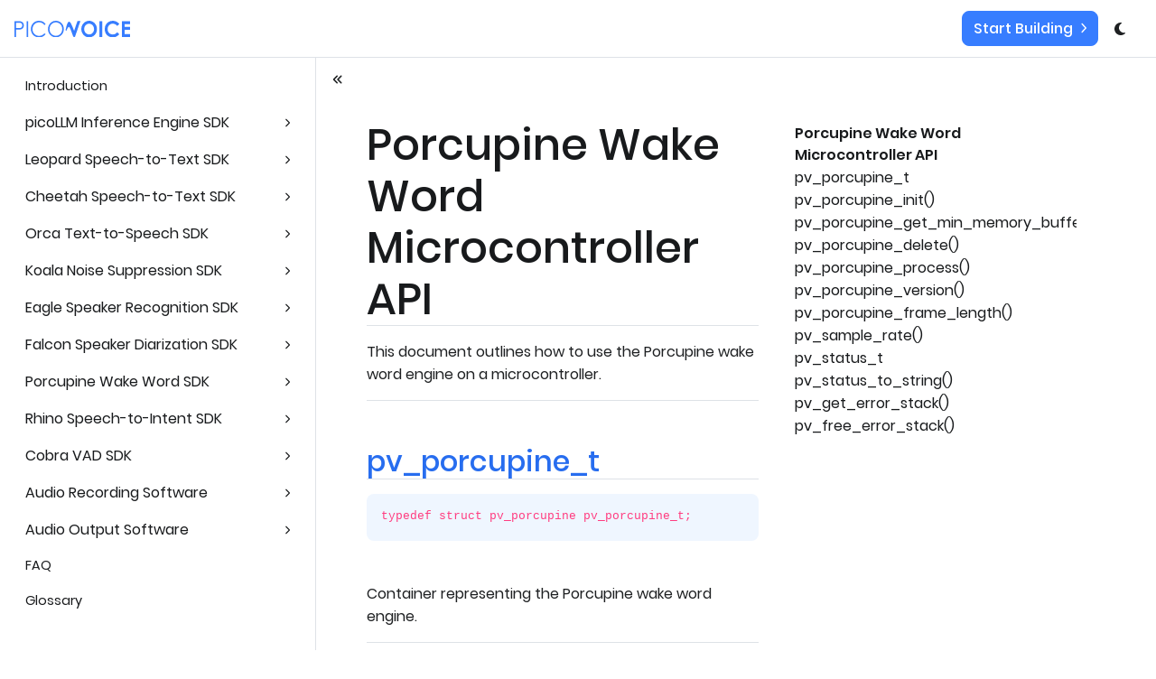

--- FILE ---
content_type: text/html
request_url: https://picovoice.ai/docs/api/porcupine-microcontroller/
body_size: 181152
content:
<!DOCTYPE html><html lang="en"><head><meta charSet="utf-8"/><meta http-equiv="x-ua-compatible" content="ie=edge"/><meta name="viewport" content="width=device-width, initial-scale=1, shrink-to-fit=no"/><meta name="generator" content="Gatsby 4.25.7"/><meta data-react-helmet="true" charSet="utf-8"/><meta data-react-helmet="true" name="description" content="No more Alexa, Hey Siri, OK Google. Custom wake word, hotword, trigger word, keyword spotting with Porcupine Wake Word MCU API. Start with the Free Plan"/><meta data-react-helmet="true" property="og:title" content="Porcupine Wake Word | Microcontroller API - Picovoice Docs"/><meta data-react-helmet="true" property="og:type" content="website"/><meta data-react-helmet="true" property="og:image" content="https://picovoice.ai/og_images/og_picovoice_logo.png"/><meta data-react-helmet="true" property="og:url" content="https://picovoice.ai/docs/api/porcupine-microcontroller/"/><meta data-react-helmet="true" property="og:description" content="Porcupine Wake Word Engine API for microcontrollers documentation."/><meta data-react-helmet="true" property="og:site_name" content="Picovoice"/><meta data-react-helmet="true" property="og:image:width" content="1200"/><meta data-react-helmet="true" property="og:image:height" content="630"/><meta data-react-helmet="true" name="keywords"/><meta data-react-helmet="true" name="twitter:card" content="summary_large_image"/><meta data-react-helmet="true" name="twitter:site" content="@AiPicovoice"/><meta name="theme-color" content="#377DFF"/><style data-href="/styles.5b86ac5fdedac9c8324e.css" data-identity="gatsby-global-css">.form-field-checkbox{-moz-user-select:none;-ms-user-select:none}.form-field-checkbox .form-field-custom-checkbox:after{-webkit-transform:rotate(45deg);-ms-transform:rotate(45deg)}.form-field-radio-button{-moz-user-select:none;-ms-user-select:none}.customers{margin-bottom:var(--space-lg);margin-top:var(--space-lg)}.customers .col{align-items:center;display:flex;justify-content:center}.customers svg{max-width:8rem}:root{--text-base-size:1rem;--text-scale-ratio:1.2;--body-line-height:1.5;--heading-line-height:1.5;--text-unit:var(--text-base-size)}*,:root{--text-xs:calc((var(--text-unit)/var(--text-scale-ratio))/var(--text-scale-ratio));--text-sm:calc(var(--text-xs)*var(--text-scale-ratio));--text-md:calc(var(--text-sm)*var(--text-scale-ratio));--text-lg:calc(var(--text-md)*var(--text-scale-ratio));--text-xl:calc(var(--text-lg)*var(--text-scale-ratio));--text-xxl:calc(var(--text-xl)*var(--text-scale-ratio));--text-xxxl:calc(var(--text-xxl)*var(--text-scale-ratio));--text-xxxxl:calc(var(--text-xxxl)*var(--text-scale-ratio))}@media (min-width:768px){:root{--text-base-size:1.25rem;--text-scale-ratio:1.25}}body{font-size:var(--text-base-size)}form legend,h1,h2,h3,h4{line-height:var(--heading-line-height)}.text--xxxl{font-size:var(--text-xxxl)}.text--xxl,h1{font-size:var(--text-xxl)}.text--xl,h2{font-size:var(--text-xl)}.text--lg,h3{font-size:var(--text-lg)}.text--md,h4{font-size:var(--text-md)}.text--sm,small{font-size:var(--text-sm)}.text--xs{font-size:var(--text-xs)}p{line-height:var(--body-line-height)}:root{--space-unit:0.75em;--space-xxxs:calc(var(--space-unit)*0.25);--space-xxs:calc(var(--space-unit)*0.375);--space-xs:calc(var(--space-unit)*0.5);--space-sm:calc(var(--space-unit)*0.75);--space-md:calc(var(--space-unit)*1.25);--space-lg:calc(var(--space-unit)*2);--space-xl:calc(var(--space-unit)*3.25);--space-xxl:calc(var(--space-unit)*5.25);--space-xxxl:calc(var(--space-unit)*8.5)}@media (min-width:768px){:root{--space-unit:1em}}@media (min-width:1200px){:root{--space-unit:1.25em}}.margin-top,.margin-top--md{margin-top:var(--space-md)}.margin-top--sm{margin-top:var(--space-sm)}.margin-top--lg{margin-top:var(--space-lg)}.margin-top--xl{margin-top:var(--space-xl)}.margin-top--xxl{margin-top:var(--space-xxl)}.margin-bottom,.margin-bottom--md{margin-bottom:var(--space-md)}.margin-bottom--sm{margin-bottom:var(--space-sm)}.margin-bottom--lg{margin-bottom:var(--space-lg)}.margin-bottom--xl{margin-bottom:var(--space-xl)}.margin-bottom--xxl{margin-bottom:var(--space-xxl)}@media (min-width:768px){.margin-top,.margin-top--md{margin-top:var(--space-lg)}.margin-top--sm{margin-top:var(--space-md)}.margin-top--lg{margin-top:var(--space-xl)}.margin-top--xl{margin-top:var(--space-xxl)}.margin-top--xxl{margin-top:var(--space-xxxl)}.margin-bottom,.margin-bottom--md{margin-bottom:var(--space-lg)}.margin-bottom--sm{margin-bottom:var(--space-md)}.margin-bottom--lg{margin-bottom:var(--space-xl)}.margin-bottom--xl{margin-bottom:var(--space-xxl)}.margin-bottom--xxl{margin-bottom:var(--space-xxxl)}}.hero{background:#377dff}.hero,.hero h1{color:var(--color-text-dark-0)}.hero h1{font-weight:700}.hero .sub-header{color:var(--color-text-dark-0)}svg{height:auto;max-width:100%}.no-wrap{white-space:nowrap}pre{font-size:14px;max-height:100vh;max-width:100%;padding:var(--spacing-md)}pre .token-line{height:20px}.code-wrapper{background-color:#eff6ff;border-radius:.5rem;font-size:.9rem;position:relative}.copy-btn-icon{width:.75rem}.copy-btn{border:none;border-radius:.5rem;padding:.1rem .5rem;position:absolute;right:.5rem;top:.5rem}.copy-btn span{font-family:inherit;font-size:.75rem;margin-left:.5rem}body .docs pre[class*=language-]{margin-bottom:var(--spacing-scalable-lg);overflow:auto;padding:var(--spacing-md)}.blog-article .copy-btn:hover,body.light-mode .docs .copy-btn:hover{background-color:var(--color-interactive-hover)}.blog-article code[class*=language-],.blog-article pre[class*=language-],body.light-mode .docs code[class*=language-],body.light-mode .docs pre[class*=language-]{color:#383a42;direction:ltr;font-family:Fira Code,Fira Mono,Menlo,Consolas,DejaVu Sans Mono,monospace;-webkit-hyphens:none;hyphens:none;line-height:1.5;tab-size:2;text-align:left;white-space:pre;word-break:normal;word-spacing:normal}.blog-article code[class*=language-] ::selection,.blog-article code[class*=language-]::selection,.blog-article pre[class*=language-] ::selection,body.light-mode .docs code[class*=language-] ::selection,body.light-mode .docs code[class*=language-]::selection,body.light-mode .docs pre[class*=language-] ::selection{background:#e5e5e6;color:inherit}.blog-article :not(pre)>code[class*=language-],body.light-mode .docs :not(pre)>code[class*=language-]{border-radius:.3em;padding:.2em .3em;white-space:normal}.blog-article .token.cdata,.blog-article .token.comment,.blog-article .token.prolog,body.light-mode .docs .token.cdata,body.light-mode .docs .token.comment,body.light-mode .docs .token.prolog{color:#a0a1a7}.blog-article .token.doctype,.blog-article .token.entity,.blog-article .token.punctuation,body.light-mode .docs .token.doctype,body.light-mode .docs .token.entity,body.light-mode .docs .token.punctuation{color:#383a42}.blog-article .token.atrule,.blog-article .token.attr-name,.blog-article .token.boolean,.blog-article .token.class-name,.blog-article .token.constant,.blog-article .token.number,body.light-mode .docs .token.atrule,body.light-mode .docs .token.attr-name,body.light-mode .docs .token.boolean,body.light-mode .docs .token.class-name,body.light-mode .docs .token.constant,body.light-mode .docs .token.number{color:#b76b01}.blog-article .token.keyword,body.light-mode .docs .token.keyword{color:#a626a4}.blog-article .token.deleted,.blog-article .token.important,.blog-article .token.property,.blog-article .token.symbol,.blog-article .token.tag,body.light-mode .docs .token.deleted,body.light-mode .docs .token.important,body.light-mode .docs .token.property,body.light-mode .docs .token.symbol,body.light-mode .docs .token.tag{color:#e45649}.blog-article .token.attr-value,.blog-article .token.attr-value>.token.punctuation,.blog-article .token.builtin,.blog-article .token.char,.blog-article .token.inserted,.blog-article .token.regex,.blog-article .token.selector,.blog-article .token.string,body.light-mode .docs .token.attr-value,body.light-mode .docs .token.attr-value>.token.punctuation,body.light-mode .docs .token.builtin,body.light-mode .docs .token.char,body.light-mode .docs .token.inserted,body.light-mode .docs .token.regex,body.light-mode .docs .token.selector,body.light-mode .docs .token.string{color:#50a14f}.blog-article .token.function,.blog-article .token.operator,.blog-article .token.variable,body.light-mode .docs .token.function,body.light-mode .docs .token.operator,body.light-mode .docs .token.variable{color:#4078f2}.blog-article .token.url,body.light-mode .docs .token.url{color:#0184bc}.blog-article .token.attr-value>.token.punctuation.attr-equals,.blog-article .token.special-attr>.token.attr-value>.token.value.css,body.light-mode .docs .token.attr-value>.token.punctuation.attr-equals,body.light-mode .docs .token.special-attr>.token.attr-value>.token.value.css{color:#383a42}.blog-article .language-css .token.selector,body.light-mode .docs .language-css .token.selector{color:#e45649}.blog-article .language-css .token.property,body.light-mode .docs .language-css .token.property{color:#383a42}.blog-article .language-css .token.function,.blog-article .language-css .token.url>.token.function,body.light-mode .docs .language-css .token.function,body.light-mode .docs .language-css .token.url>.token.function{color:#0184bc}.blog-article .language-css .token.url>.token.string.url,body.light-mode .docs .language-css .token.url>.token.string.url{color:#50a14f}.blog-article .language-css .token.atrule .token.rule,.blog-article .language-css .token.important,.blog-article .language-javascript .token.operator,body.light-mode .docs .language-css .token.atrule .token.rule,body.light-mode .docs .language-css .token.important,body.light-mode .docs .language-javascript .token.operator{color:#a626a4}.blog-article .language-javascript .token.template-string>.token.interpolation>.token.interpolation-punctuation.punctuation,body.light-mode .docs .language-javascript .token.template-string>.token.interpolation>.token.interpolation-punctuation.punctuation{color:#ca1243}.blog-article .language-json .token.operator,body.light-mode .docs .language-json .token.operator{color:#383a42}.blog-article .language-json .token.null.keyword,body.light-mode .docs .language-json .token.null.keyword{color:#b76b01}.blog-article .language-markdown .token.url,.blog-article .language-markdown .token.url-reference.url>.token.string,.blog-article .language-markdown .token.url>.token.operator,body.light-mode .docs .language-markdown .token.url,body.light-mode .docs .language-markdown .token.url-reference.url>.token.string,body.light-mode .docs .language-markdown .token.url>.token.operator{color:#383a42}.blog-article .language-markdown .token.url>.token.content,body.light-mode .docs .language-markdown .token.url>.token.content{color:#4078f2}.blog-article .language-markdown .token.url-reference.url,.blog-article .language-markdown .token.url>.token.url,body.light-mode .docs .language-markdown .token.url-reference.url,body.light-mode .docs .language-markdown .token.url>.token.url{color:#0184bc}.blog-article .language-markdown .token.blockquote.punctuation,.blog-article .language-markdown .token.hr.punctuation,body.light-mode .docs .language-markdown .token.blockquote.punctuation,body.light-mode .docs .language-markdown .token.hr.punctuation{color:#a0a1a7;font-style:italic}.blog-article .language-markdown .token.code-snippet,body.light-mode .docs .language-markdown .token.code-snippet{color:#50a14f}.blog-article .language-markdown .token.bold .token.content,body.light-mode .docs .language-markdown .token.bold .token.content{color:#b76b01}.blog-article .language-markdown .token.italic .token.content,body.light-mode .docs .language-markdown .token.italic .token.content{color:#a626a4}.blog-article .language-markdown .token.list.punctuation,.blog-article .language-markdown .token.strike .token.content,.blog-article .language-markdown .token.strike .token.punctuation,.blog-article .language-markdown .token.title.important>.token.punctuation,body.light-mode .docs .language-markdown .token.list.punctuation,body.light-mode .docs .language-markdown .token.strike .token.content,body.light-mode .docs .language-markdown .token.strike .token.punctuation,body.light-mode .docs .language-markdown .token.title.important>.token.punctuation{color:#e45649}.blog-article .token.bold,body.light-mode .docs .token.bold{font-weight:700}.blog-article .token.comment,.blog-article .token.italic,body.light-mode .docs .token.comment,body.light-mode .docs .token.italic{font-style:italic}.blog-article .token.entity,body.light-mode .docs .token.entity{cursor:help}.blog-article .token.namespace,body.light-mode .docs .token.namespace{opacity:.8}.blog-article .token.token.cr:before,.blog-article .token.token.lf:before,.blog-article .token.token.space:before,.blog-article .token.token.tab:not(:empty):before,body.light-mode .docs .token.token.cr:before,body.light-mode .docs .token.token.lf:before,body.light-mode .docs .token.token.space:before,body.light-mode .docs .token.token.tab:not(:empty):before{color:rgba(56,58,66,.2)}.blog-article div.code-toolbar>.toolbar.toolbar>.toolbar-item,body.light-mode .docs div.code-toolbar>.toolbar.toolbar>.toolbar-item{margin-right:.4em}.blog-article div.code-toolbar>.toolbar.toolbar>.toolbar-item>a,.blog-article div.code-toolbar>.toolbar.toolbar>.toolbar-item>button,.blog-article div.code-toolbar>.toolbar.toolbar>.toolbar-item>span,body.light-mode .docs div.code-toolbar>.toolbar.toolbar>.toolbar-item>a,body.light-mode .docs div.code-toolbar>.toolbar.toolbar>.toolbar-item>button,body.light-mode .docs div.code-toolbar>.toolbar.toolbar>.toolbar-item>span{background:#e5e5e6;border-radius:.3em;color:#696c77;padding:.1em .4em}.blog-article div.code-toolbar>.toolbar.toolbar>.toolbar-item>a:focus,.blog-article div.code-toolbar>.toolbar.toolbar>.toolbar-item>a:hover,.blog-article div.code-toolbar>.toolbar.toolbar>.toolbar-item>button:focus,.blog-article div.code-toolbar>.toolbar.toolbar>.toolbar-item>button:hover,.blog-article div.code-toolbar>.toolbar.toolbar>.toolbar-item>span:focus,.blog-article div.code-toolbar>.toolbar.toolbar>.toolbar-item>span:hover,body.light-mode .docs div.code-toolbar>.toolbar.toolbar>.toolbar-item>a:focus,body.light-mode .docs div.code-toolbar>.toolbar.toolbar>.toolbar-item>a:hover,body.light-mode .docs div.code-toolbar>.toolbar.toolbar>.toolbar-item>button:focus,body.light-mode .docs div.code-toolbar>.toolbar.toolbar>.toolbar-item>button:hover,body.light-mode .docs div.code-toolbar>.toolbar.toolbar>.toolbar-item>span:focus,body.light-mode .docs div.code-toolbar>.toolbar.toolbar>.toolbar-item>span:hover{background:#c6c7c7;color:#383a42}.blog-article .line-highlight.line-highlight,body.light-mode .docs .line-highlight.line-highlight{background:rgba(56,58,66,.05)}.blog-article .line-highlight.line-highlight:before,.blog-article .line-highlight.line-highlight[data-end]:after,body.light-mode .docs .line-highlight.line-highlight:before,body.light-mode .docs .line-highlight.line-highlight[data-end]:after{background:#e5e5e6;border-radius:.3em;box-shadow:0 2px 0 0 rgba(0,0,0,.2);color:#383a42;padding:.1em .6em}.blog-article pre[id].linkable-line-numbers.linkable-line-numbers span.line-numbers-rows>span:hover:before,body.light-mode .docs pre[id].linkable-line-numbers.linkable-line-numbers span.line-numbers-rows>span:hover:before{background-color:rgba(56,58,66,.05)}.blog-article .command-line .command-line-prompt,.blog-article .line-numbers.line-numbers .line-numbers-rows,body.light-mode .docs .command-line .command-line-prompt,body.light-mode .docs .line-numbers.line-numbers .line-numbers-rows{border-right-color:rgba(56,58,66,.2)}.blog-article .command-line .command-line-prompt>span:before,.blog-article .line-numbers .line-numbers-rows>span:before,body.light-mode .docs .command-line .command-line-prompt>span:before,body.light-mode .docs .line-numbers .line-numbers-rows>span:before{color:#9d9d9f}.blog-article .rainbow-braces .token.token.punctuation.brace-level-1,.blog-article .rainbow-braces .token.token.punctuation.brace-level-5,.blog-article .rainbow-braces .token.token.punctuation.brace-level-9,body.light-mode .docs .rainbow-braces .token.token.punctuation.brace-level-1,body.light-mode .docs .rainbow-braces .token.token.punctuation.brace-level-5,body.light-mode .docs .rainbow-braces .token.token.punctuation.brace-level-9{color:#e45649}.blog-article .rainbow-braces .token.token.punctuation.brace-level-10,.blog-article .rainbow-braces .token.token.punctuation.brace-level-2,.blog-article .rainbow-braces .token.token.punctuation.brace-level-6,body.light-mode .docs .rainbow-braces .token.token.punctuation.brace-level-10,body.light-mode .docs .rainbow-braces .token.token.punctuation.brace-level-2,body.light-mode .docs .rainbow-braces .token.token.punctuation.brace-level-6{color:#50a14f}.blog-article .rainbow-braces .token.token.punctuation.brace-level-11,.blog-article .rainbow-braces .token.token.punctuation.brace-level-3,.blog-article .rainbow-braces .token.token.punctuation.brace-level-7,body.light-mode .docs .rainbow-braces .token.token.punctuation.brace-level-11,body.light-mode .docs .rainbow-braces .token.token.punctuation.brace-level-3,body.light-mode .docs .rainbow-braces .token.token.punctuation.brace-level-7{color:#4078f2}.blog-article .rainbow-braces .token.token.punctuation.brace-level-12,.blog-article .rainbow-braces .token.token.punctuation.brace-level-4,.blog-article .rainbow-braces .token.token.punctuation.brace-level-8,body.light-mode .docs .rainbow-braces .token.token.punctuation.brace-level-12,body.light-mode .docs .rainbow-braces .token.token.punctuation.brace-level-4,body.light-mode .docs .rainbow-braces .token.token.punctuation.brace-level-8{color:#a626a4}.blog-article pre.diff-highlight>code .token.token.deleted:not(.prefix),.blog-article pre>code.diff-highlight .token.token.deleted:not(.prefix),body.light-mode .docs pre.diff-highlight>code .token.token.deleted:not(.prefix),body.light-mode .docs pre>code.diff-highlight .token.token.deleted:not(.prefix){background-color:rgba(255,82,102,.15)}.blog-article pre.diff-highlight>code .token.token.deleted:not(.prefix) ::selection,.blog-article pre.diff-highlight>code .token.token.deleted:not(.prefix)::selection,.blog-article pre>code.diff-highlight .token.token.deleted:not(.prefix) ::selection,.blog-article pre>code.diff-highlight .token.token.deleted:not(.prefix)::selection,body.light-mode .docs pre.diff-highlight>code .token.token.deleted:not(.prefix) ::selection,body.light-mode .docs pre.diff-highlight>code .token.token.deleted:not(.prefix)::selection,body.light-mode .docs pre>code.diff-highlight .token.token.deleted:not(.prefix) ::selection,body.light-mode .docs pre>code.diff-highlight .token.token.deleted:not(.prefix)::selection{background-color:rgba(251,86,105,.25)}.blog-article pre.diff-highlight>code .token.token.inserted:not(.prefix),.blog-article pre>code.diff-highlight .token.token.inserted:not(.prefix),body.light-mode .docs pre.diff-highlight>code .token.token.inserted:not(.prefix),body.light-mode .docs pre>code.diff-highlight .token.token.inserted:not(.prefix){background-color:rgba(26,255,91,.15)}.blog-article pre.diff-highlight>code .token.token.inserted:not(.prefix) ::selection,.blog-article pre.diff-highlight>code .token.token.inserted:not(.prefix)::selection,.blog-article pre>code.diff-highlight .token.token.inserted:not(.prefix) ::selection,.blog-article pre>code.diff-highlight .token.token.inserted:not(.prefix)::selection,body.light-mode .docs pre.diff-highlight>code .token.token.inserted:not(.prefix) ::selection,body.light-mode .docs pre.diff-highlight>code .token.token.inserted:not(.prefix)::selection,body.light-mode .docs pre>code.diff-highlight .token.token.inserted:not(.prefix) ::selection,body.light-mode .docs pre>code.diff-highlight .token.token.inserted:not(.prefix)::selection{background-color:rgba(56,224,98,.25)}.blog-article .prism-previewer-gradient.prism-previewer-gradient div,.blog-article .prism-previewer.prism-previewer:before,body.light-mode .docs .prism-previewer-gradient.prism-previewer-gradient div,body.light-mode .docs .prism-previewer.prism-previewer:before{border-color:#f2f2f2}.blog-article .prism-previewer-color.prism-previewer-color:before,.blog-article .prism-previewer-easing.prism-previewer-easing:before,.blog-article .prism-previewer-gradient.prism-previewer-gradient div,body.light-mode .docs .prism-previewer-color.prism-previewer-color:before,body.light-mode .docs .prism-previewer-easing.prism-previewer-easing:before,body.light-mode .docs .prism-previewer-gradient.prism-previewer-gradient div{border-radius:.3em}.blog-article .prism-previewer.prism-previewer:after,body.light-mode .docs .prism-previewer.prism-previewer:after{border-top-color:#f2f2f2}.blog-article .prism-previewer-flipped.prism-previewer-flipped.after,body.light-mode .docs .prism-previewer-flipped.prism-previewer-flipped.after{border-bottom-color:#f2f2f2}.blog-article .prism-previewer-angle.prism-previewer-angle:before,.blog-article .prism-previewer-easing.prism-previewer-easing,.blog-article .prism-previewer-time.prism-previewer-time:before,body.light-mode .docs .prism-previewer-angle.prism-previewer-angle:before,body.light-mode .docs .prism-previewer-easing.prism-previewer-easing,body.light-mode .docs .prism-previewer-time.prism-previewer-time:before{background:#fff}.blog-article .prism-previewer-angle.prism-previewer-angle circle,.blog-article .prism-previewer-time.prism-previewer-time circle,body.light-mode .docs .prism-previewer-angle.prism-previewer-angle circle,body.light-mode .docs .prism-previewer-time.prism-previewer-time circle{stroke:#383a42;stroke-opacity:1}.blog-article .prism-previewer-easing.prism-previewer-easing circle,.blog-article .prism-previewer-easing.prism-previewer-easing line,.blog-article .prism-previewer-easing.prism-previewer-easing path,body.light-mode .docs .prism-previewer-easing.prism-previewer-easing circle,body.light-mode .docs .prism-previewer-easing.prism-previewer-easing line,body.light-mode .docs .prism-previewer-easing.prism-previewer-easing path{stroke:#383a42}.blog-article .prism-previewer-easing.prism-previewer-easing circle,body.light-mode .docs .prism-previewer-easing.prism-previewer-easing circle{fill:transparent}body.dark-mode .docs code[class*=language-],body.dark-mode .docs pre[class*=language-]{color:#abb2bf;direction:ltr;font-family:Fira Code,Fira Mono,Menlo,Consolas,DejaVu Sans Mono,monospace;-webkit-hyphens:none;hyphens:none;line-height:1.5;tab-size:2;text-align:left;text-shadow:0 1px rgba(0,0,0,.3);white-space:pre;word-break:normal;word-spacing:normal}body.dark-mode .docs code[class*=language-] ::selection,body.dark-mode .docs code[class*=language-]::selection,body.dark-mode .docs pre[class*=language-] ::selection{background:#3e4451;color:inherit;text-shadow:none}body.dark-mode .docs :not(pre)>code[class*=language-]{border-radius:.3em;padding:.2em .3em;white-space:normal}@media print{body.dark-mode .docs code[class*=language-],body.dark-mode .docs pre[class*=language-]{text-shadow:none}}body.dark-mode .docs .token.cdata,body.dark-mode .docs .token.comment,body.dark-mode .docs .token.prolog{color:#5c6370}body.dark-mode .docs .token.doctype,body.dark-mode .docs .token.entity,body.dark-mode .docs .token.punctuation{color:#abb2bf}body.dark-mode .docs .token.atrule,body.dark-mode .docs .token.attr-name,body.dark-mode .docs .token.boolean,body.dark-mode .docs .token.class-name,body.dark-mode .docs .token.constant,body.dark-mode .docs .token.number{color:#d19a66}body.dark-mode .docs .token.keyword{color:#c678dd}body.dark-mode .docs .token.deleted,body.dark-mode .docs .token.important,body.dark-mode .docs .token.property,body.dark-mode .docs .token.symbol,body.dark-mode .docs .token.tag{color:#e06c75}body.dark-mode .docs .token.attr-value,body.dark-mode .docs .token.attr-value>.token.punctuation,body.dark-mode .docs .token.builtin,body.dark-mode .docs .token.char,body.dark-mode .docs .token.inserted,body.dark-mode .docs .token.regex,body.dark-mode .docs .token.selector,body.dark-mode .docs .token.string{color:#98c379}body.dark-mode .docs .token.function,body.dark-mode .docs .token.operator,body.dark-mode .docs .token.variable{color:#61afef}body.dark-mode .docs .token.url{color:#56b6c2}body.dark-mode .docs .token.attr-value>.token.punctuation.attr-equals,body.dark-mode .docs .token.special-attr>.token.attr-value>.token.value.css{color:#abb2bf}body.dark-mode .docs .language-css .token.selector{color:#e06c75}body.dark-mode .docs .language-css .token.property{color:#abb2bf}body.dark-mode .docs .language-css .token.function,body.dark-mode .docs .language-css .token.url>.token.function{color:#56b6c2}body.dark-mode .docs .language-css .token.url>.token.string.url{color:#98c379}body.dark-mode .docs .language-css .token.atrule .token.rule,body.dark-mode .docs .language-css .token.important,body.dark-mode .docs .language-javascript .token.operator{color:#c678dd}body.dark-mode .docs .language-javascript .token.template-string>.token.interpolation>.token.interpolation-punctuation.punctuation{color:#be5046}body.dark-mode .docs .language-json .token.operator{color:#abb2bf}body.dark-mode .docs .language-json .token.null.keyword{color:#d19a66}body.dark-mode .docs .language-markdown .token.url,body.dark-mode .docs .language-markdown .token.url-reference.url>.token.string,body.dark-mode .docs .language-markdown .token.url>.token.operator{color:#abb2bf}body.dark-mode .docs .language-markdown .token.url>.token.content{color:#61afef}body.dark-mode .docs .language-markdown .token.url-reference.url,body.dark-mode .docs .language-markdown .token.url>.token.url{color:#56b6c2}body.dark-mode .docs .language-markdown .token.blockquote.punctuation,body.dark-mode .docs .language-markdown .token.hr.punctuation{color:#5c6370;font-style:italic}body.dark-mode .docs .language-markdown .token.code-snippet{color:#98c379}body.dark-mode .docs .language-markdown .token.bold .token.content{color:#d19a66}body.dark-mode .docs .language-markdown .token.italic .token.content{color:#c678dd}body.dark-mode .docs .language-markdown .token.list.punctuation,body.dark-mode .docs .language-markdown .token.strike .token.content,body.dark-mode .docs .language-markdown .token.strike .token.punctuation,body.dark-mode .docs .language-markdown .token.title.important>.token.punctuation{color:#e06c75}body.dark-mode .docs .token.bold{font-weight:700}body.dark-mode .docs .token.comment,body.dark-mode .docs .token.italic{font-style:italic}body.dark-mode .docs .token.entity{cursor:help}body.dark-mode .docs .token.namespace{opacity:.8}body.dark-mode .docs .token.token.cr:before,body.dark-mode .docs .token.token.lf:before,body.dark-mode .docs .token.token.space:before,body.dark-mode .docs .token.token.tab:not(:empty):before{color:rgba(171,178,191,.15);text-shadow:none}body.dark-mode .docs div.code-toolbar>.toolbar.toolbar>.toolbar-item{margin-right:.4em}body.dark-mode .docs div.code-toolbar>.toolbar.toolbar>.toolbar-item>a,body.dark-mode .docs div.code-toolbar>.toolbar.toolbar>.toolbar-item>button,body.dark-mode .docs div.code-toolbar>.toolbar.toolbar>.toolbar-item>span{background:#3a3f4b;border-radius:.3em;color:#828997;padding:.1em .4em}body.dark-mode .docs div.code-toolbar>.toolbar.toolbar>.toolbar-item>a:focus,body.dark-mode .docs div.code-toolbar>.toolbar.toolbar>.toolbar-item>a:hover,body.dark-mode .docs div.code-toolbar>.toolbar.toolbar>.toolbar-item>button:focus,body.dark-mode .docs div.code-toolbar>.toolbar.toolbar>.toolbar-item>button:hover,body.dark-mode .docs div.code-toolbar>.toolbar.toolbar>.toolbar-item>span:focus,body.dark-mode .docs div.code-toolbar>.toolbar.toolbar>.toolbar-item>span:hover{background:#3e4451;color:#abb2bf}body.dark-mode .docs .line-highlight.line-highlight{background:rgba(153,187,255,.04)}body.dark-mode .docs .line-highlight.line-highlight:before,body.dark-mode .docs .line-highlight.line-highlight[data-end]:after{background:#3a3f4b;border-radius:.3em;box-shadow:0 2px 0 0 rgba(0,0,0,.2);color:#abb2bf;padding:.1em .6em}body.dark-mode .docs pre[id].linkable-line-numbers.linkable-line-numbers span.line-numbers-rows>span:hover:before{background-color:rgba(153,187,255,.04)}body.dark-mode .docs .command-line .command-line-prompt,body.dark-mode .docs .line-numbers.line-numbers .line-numbers-rows{border-right-color:rgba(171,178,191,.15)}body.dark-mode .docs .command-line .command-line-prompt>span:before,body.dark-mode .docs .line-numbers .line-numbers-rows>span:before{color:#636d83}body.dark-mode .docs .rainbow-braces .token.token.punctuation.brace-level-1,body.dark-mode .docs .rainbow-braces .token.token.punctuation.brace-level-5,body.dark-mode .docs .rainbow-braces .token.token.punctuation.brace-level-9{color:#e06c75}body.dark-mode .docs .rainbow-braces .token.token.punctuation.brace-level-10,body.dark-mode .docs .rainbow-braces .token.token.punctuation.brace-level-2,body.dark-mode .docs .rainbow-braces .token.token.punctuation.brace-level-6{color:#98c379}body.dark-mode .docs .rainbow-braces .token.token.punctuation.brace-level-11,body.dark-mode .docs .rainbow-braces .token.token.punctuation.brace-level-3,body.dark-mode .docs .rainbow-braces .token.token.punctuation.brace-level-7{color:#61afef}body.dark-mode .docs .rainbow-braces .token.token.punctuation.brace-level-12,body.dark-mode .docs .rainbow-braces .token.token.punctuation.brace-level-4,body.dark-mode .docs .rainbow-braces .token.token.punctuation.brace-level-8{color:#c678dd}body.dark-mode .docs pre.diff-highlight>code .token.token.deleted:not(.prefix),body.dark-mode .docs pre>code.diff-highlight .token.token.deleted:not(.prefix){background-color:rgba(255,82,102,.15)}body.dark-mode .docs pre.diff-highlight>code .token.token.deleted:not(.prefix) ::selection,body.dark-mode .docs pre.diff-highlight>code .token.token.deleted:not(.prefix)::selection,body.dark-mode .docs pre>code.diff-highlight .token.token.deleted:not(.prefix) ::selection,body.dark-mode .docs pre>code.diff-highlight .token.token.deleted:not(.prefix)::selection{background-color:rgba(251,86,105,.25)}body.dark-mode .docs pre.diff-highlight>code .token.token.inserted:not(.prefix),body.dark-mode .docs pre>code.diff-highlight .token.token.inserted:not(.prefix){background-color:rgba(26,255,91,.15)}body.dark-mode .docs pre.diff-highlight>code .token.token.inserted:not(.prefix) ::selection,body.dark-mode .docs pre.diff-highlight>code .token.token.inserted:not(.prefix)::selection,body.dark-mode .docs pre>code.diff-highlight .token.token.inserted:not(.prefix) ::selection,body.dark-mode .docs pre>code.diff-highlight .token.token.inserted:not(.prefix)::selection{background-color:rgba(56,224,98,.25)}body.dark-mode .docs .prism-previewer-gradient.prism-previewer-gradient div,body.dark-mode .docs .prism-previewer.prism-previewer:before{border-color:#262931}body.dark-mode .docs .prism-previewer-color.prism-previewer-color:before,body.dark-mode .docs .prism-previewer-easing.prism-previewer-easing:before,body.dark-mode .docs .prism-previewer-gradient.prism-previewer-gradient div{border-radius:.3em}body.dark-mode .docs .prism-previewer.prism-previewer:after{border-top-color:#262931}body.dark-mode .docs .prism-previewer-flipped.prism-previewer-flipped.after{border-bottom-color:#262931}body.dark-mode .docs .prism-previewer-angle.prism-previewer-angle:before,body.dark-mode .docs .prism-previewer-easing.prism-previewer-easing,body.dark-mode .docs .prism-previewer-time.prism-previewer-time:before{background:#31363f}body.dark-mode .docs .prism-previewer-angle.prism-previewer-angle circle,body.dark-mode .docs .prism-previewer-time.prism-previewer-time circle{stroke:#abb2bf;stroke-opacity:1}body.dark-mode .docs .prism-previewer-easing.prism-previewer-easing circle,body.dark-mode .docs .prism-previewer-easing.prism-previewer-easing line,body.dark-mode .docs .prism-previewer-easing.prism-previewer-easing path{stroke:#abb2bf}body.dark-mode .docs .prism-previewer-easing.prism-previewer-easing circle{fill:transparent}.built-in-keywords th{background-color:#377dff;color:#fff;text-align:center}.light-dark-svg{margin-bottom:var(--spacing-scalable-lg)}.light-dark-svg .light{display:block}.dark-mode .light-dark-svg .light,.light-dark-svg .dark{display:none}.dark-mode .light-dark-svg .dark{display:block}.video-embed-local .video-embed-local-video{border-radius:.5rem;display:inline-block;max-width:100%}@media (min-width:992px){.video-embed-local{text-align:center}}.accordion_asset-module--dark-mode--2562a .accordion_asset-module--docs--d3cbe,.accordion_asset-module--dark-mode-section--6a1c2,[data-theme=dark]{--color-background-0:#1e2022;--color-background-1:#181a1c;--color-text-0:#fff;--color-text-1:#f1f3f4;--color-text-2:#9e9e9e;--color-link:#3c82ff;--color-interactive-hover:rgba(66,68,70,.533);--color-interactive-active:rgba(55,125,255,.2);--color-line:#3c4043;--color-demo:#fff}.accordion_asset-module--accordion--adbdd{display:flex;flex-direction:column-reverse;gap:var(--spacing-scalable-lg)}@media screen and (min-width:992px){.accordion_asset-module--accordion--adbdd{flex-direction:row;margin-top:var(--spacing-scalable-lg)}}.accordion_asset-module--accordion_item--b60ec{border-top:2px solid var(--color-line-light);padding:var(--spacing-xs) 0}.accordion_asset-module--accordion_item--b60ec.accordion_asset-module--accordion_item_selected--bb2b7,.accordion_asset-module--accordion_item--b60ec:hover{border-top:2px solid var(--color-line-dark)}.accordion_asset-module--accordion_header--58512{background:none;border:none;color:var(--color-text-light-0);font-family:Poppins,sans-serif;font-size:1.125rem;font-weight:500;outline:none;padding-bottom:var(--spacing-md);text-align:left;width:100%}@media screen and (min-width:992px){.accordion_asset-module--accordion_header--58512{font-size:1.25rem}}.accordion_asset-module--accordion_content--69a78{overflow:hidden;transition:height .25s ease}.accordion_asset-module--accordion_content_inner--556bd{padding:var(--spacing-xs)}.accordion_asset-module--accordion_asset_accordion--4200d,.accordion_asset-module--accordion_asset_asset--b94b3{width:100%}@media screen and (min-width:992px){.accordion_asset-module--accordion_asset_accordion--4200d,.accordion_asset-module--accordion_asset_asset--b94b3{max-width:50%;min-width:50%}}.accordion_asset-module--accordion_asset_asset--b94b3{display:none}.accordion_asset-module--accordion_asset_asset--b94b3.accordion_asset-module--accordion_asset_asset_selected--78904{display:unset}.ascii_table-module--dark-mode--c846d .ascii_table-module--docs--49c07,.ascii_table-module--dark-mode-section--706fd,[data-theme=dark]{--color-background-0:#1e2022;--color-background-1:#181a1c;--color-text-0:#fff;--color-text-1:#f1f3f4;--color-text-2:#9e9e9e;--color-link:#3c82ff;--color-interactive-hover:rgba(66,68,70,.533);--color-interactive-active:rgba(55,125,255,.2);--color-line:#3c4043;--color-demo:#fff}.ascii_table-module--ascii_table--1a923{overflow-x:auto;width:100%}.ascii_table-module--ascii_table_container--5b504{border-collapse:collapse;font-family:monospace,Courier New,Courier;text-align:left;width:100%}.ascii_table-module--ascii_table_container--5b504 td,.ascii_table-module--ascii_table_container--5b504 th{border:1px dashed var(--color-line-dark);padding:var(--spacing-sm) var(--spacing-md);vertical-align:top}.ascii_table-module--ascii_table_container--5b504 th{font-family:Poppins,sans-serif;font-size:1.125rem;font-weight:600;line-height:1.6}.ascii_table-module--ascii_table_container--5b504 tr:last-child .ascii_table-module--ascii_table_label--bfcd3{color:var(--color-brand-1)}.ascii_table-module--ascii_table_title--8ed1b{font-weight:600}.ascii_table-module--ascii_table_label--bfcd3{font-weight:600;white-space:nowrap}.ascii_table-module--text_other_color--989bf{color:var(--color-text-light-2)}.ascii_table-module--ascii_table_text_brand_color--32ab5{color:var(--color-brand-0)}.cards_carousel-module--dark-mode--221c8 .cards_carousel-module--docs--c456a,.cards_carousel-module--dark-mode-section--689e1,[data-theme=dark]{--color-background-0:#1e2022;--color-background-1:#181a1c;--color-text-0:#fff;--color-text-1:#f1f3f4;--color-text-2:#9e9e9e;--color-link:#3c82ff;--color-interactive-hover:rgba(66,68,70,.533);--color-interactive-active:rgba(55,125,255,.2);--color-line:#3c4043;--color-demo:#fff}.cards_carousel-module--cards_carousel--ed104{overflow:hidden}.cards_carousel-module--cards_carousel_track--d5644{animation:cards_carousel-module--scroll--218c5 20s linear infinite;display:flex;gap:var(--spacing-scalable-lg);margin:var(--spacing-md)}.cards_carousel-module--cards_carousel_track--d5644:hover{animation-play-state:paused}@media screen and (min-width:992px){.cards_carousel-module--cards_carousel_track--d5644{animation:cards_carousel-module--scroll--218c5 60s linear infinite}}.cards_carousel-module--cards_carousel_card--b8bab{border:1px solid var(--color-line-light);border-radius:.5rem;display:flex;flex:0 0 auto;flex-direction:column;padding:var(--spacing-scalable-lg);width:100vw}.cards_carousel-module--cards_carousel_card--b8bab:hover{box-shadow:.2rem .2rem 1rem rgba(0,0,0,.125)}@media screen and (min-width:992px){.cards_carousel-module--cards_carousel_card--b8bab{width:40rem}}.cards_carousel-module--cards_carousel_quote--94239{color:var(--color-text-light-1);font-family:Poppins,sans-serif;font-size:1.125rem;line-height:1.6;padding-bottom:var(--spacing-scalable-lg)}.cards_carousel-module--cards_carousel_bottom_row_container--7fd01{align-items:center;border-top:1px solid var(--color-line-light);display:flex;justify-content:space-between;margin-top:auto;padding-top:var(--spacing-scalable-lg)}.cards_carousel-module--cards_carousel_name--9d003{color:var(--color-text-light-0);font-family:Poppins,sans-serif;font-size:1rem;font-weight:500;line-height:1.6;text-align:right}.cards_carousel-module--cards_carousel_title--7a6bb{color:var(--color-text-light-2);font-family:Poppins,sans-serif;font-size:.9rem;line-height:1.6;text-align:right}.cards_carousel-module--cards_carousel_svg_sm--3a214{width:6rem}.cards_carousel-module--cards_carousel_svg_md--a048b{width:8rem}.cards_carousel-module--cards_carousel_svg_lg--1fce6{width:10rem}@keyframes cards_carousel-module--scroll--218c5{0%{transform:translateX(0)}to{transform:translateX(-100%)}}.cta_checklist_section-module--dark-mode--12b6f .cta_checklist_section-module--docs--039b8,.cta_checklist_section-module--dark-mode-section--f72df,[data-theme=dark]{--color-background-0:#1e2022;--color-background-1:#181a1c;--color-text-0:#fff;--color-text-1:#f1f3f4;--color-text-2:#9e9e9e;--color-link:#3c82ff;--color-interactive-hover:rgba(66,68,70,.533);--color-interactive-active:rgba(55,125,255,.2);--color-line:#3c4043;--color-demo:#fff}.cta_checklist_section-module--cta_checklist_section--9e573{display:flex;flex-direction:column;gap:var(--spacing-md)}@media screen and (min-width:992px){.cta_checklist_section-module--cta_checklist_section--9e573{flex-direction:row;gap:var(--spacing-scalable-xxxxxl)}}.cta_checklist_section-module--cta_container--7e967{flex-basis:60%}.cta_checklist_section-module--cta_caption--14413{color:var(--color-text-light-2);font-weight:500;margin-bottom:var(--spacing-sm);text-transform:uppercase}.cta_checklist_section-module--cta_title--3058d{font-family:Poppins,sans-serif;font-size:1.5rem;font-weight:500}@media screen and (min-width:992px){.cta_checklist_section-module--cta_title--3058d{font-size:2rem}}.cta_checklist_section-module--cta_subtitle--2636d{font-family:Poppins,sans-serif;font-size:1.125rem;font-weight:500;line-height:1.6;margin-bottom:var(--spacing-md)}.cta_checklist_section-module--checklist_container--d0997{flex-basis:40%;margin-top:var(--spacing-md)}@media screen and (min-width:992px){.cta_checklist_section-module--checklist_container--d0997{margin-top:0}}.cta_checklist_section-module--checklist--4ae73{list-style:none;padding-left:0}.cta_checklist_section-module--checklist_item--00cb3{align-items:flex-start;display:flex;font-family:Poppins,sans-serif;font-size:1.125rem;font-weight:500}@media screen and (min-width:992px){.cta_checklist_section-module--checklist_item--00cb3{font-size:1.25rem}}.cta_checklist_section-module--checklist_icon--a6b16{color:#377dff;flex-shrink:0;margin:var(--spacing-xxxs) var(--spacing-xs) 0 0}.blog_boxes_list-module--dark-mode--b4901 .blog_boxes_list-module--docs--e25d6,.blog_boxes_list-module--dark-mode-section--761f3,[data-theme=dark]{--color-background-0:#1e2022;--color-background-1:#181a1c;--color-text-0:#fff;--color-text-1:#f1f3f4;--color-text-2:#9e9e9e;--color-link:#3c82ff;--color-interactive-hover:rgba(66,68,70,.533);--color-interactive-active:rgba(55,125,255,.2);--color-line:#3c4043;--color-demo:#fff}.blog_boxes_list-module--blog_boxes_list--43a27{padding:var(--spacing-scalable-xxxxxl) 0}.blog_boxes_list-module--title--82067{font-family:Poppins,sans-serif;font-size:1.5rem;font-weight:500}@media screen and (min-width:992px){.blog_boxes_list-module--title--82067{font-size:2rem}}.blog_boxes_list-module--blogs_container--956a3{display:flex;flex-wrap:wrap;margin-top:var(--space-sm)}.blog_box-module--dark-mode--b7f9b .blog_box-module--docs--68f63,.blog_box-module--dark-mode-section--22730,[data-theme=dark]{--color-background-0:#1e2022;--color-background-1:#181a1c;--color-text-0:#fff;--color-text-1:#f1f3f4;--color-text-2:#9e9e9e;--color-link:#3c82ff;--color-interactive-hover:rgba(66,68,70,.533);--color-interactive-active:rgba(55,125,255,.2);--color-line:#3c4043;--color-demo:#fff}.blog_box-module--blog_box--50a0c{color:var(--color-text-light-0);display:flex;flex-direction:column;height:9rem;justify-content:space-between;padding:var(--space-md);width:100%}.blog_box-module--blog_box--50a0c:hover{color:var(--color-text-light-0)}.blog_box-module--blog_box--50a0c:first-child{background-color:var(--color-background-1);border-top-right-radius:1.5rem}.blog_box-module--blog_box--50a0c:nth-child(2),.blog_box-module--blog_box--50a0c:nth-child(4){background-color:#ddecfa;color:var(--color-text-light-1)}.blog_box-module--blog_box--50a0c:nth-child(3),.blog_box-module--blog_box--50a0c:nth-child(5){background-color:#1e2022;color:var(--color-text-dark-0)}.blog_box-module--blog_box--50a0c:last-child{background-color:#377dff;border-bottom-left-radius:1.5rem;color:var(--color-text-dark-0)}@media (min-width:992px){.blog_box-module--blog_box--50a0c{height:15rem;width:25%}.blog_box-module--blog_box--50a0c:hover .blog_box-module--icon_container--52b3d{transform:translateX(.5rem)}.blog_box-module--blog_box--50a0c:first-child,.blog_box-module--blog_box--50a0c:last-child{border-radius:0;width:50%}.blog_box-module--blog_box--50a0c:nth-child(3){border-top-right-radius:1.5rem}.blog_box-module--blog_box--50a0c:nth-child(4){border-bottom-left-radius:1.5rem}.blog_box-module--blog_box--50a0c:nth-child(2),.blog_box-module--blog_box--50a0c:nth-child(5){background-color:#ddecfa;color:var(--color-text-light-1)}.blog_box-module--blog_box--50a0c:nth-child(3),.blog_box-module--blog_box--50a0c:nth-child(4){background-color:#1e2022;color:var(--color-text-dark-0)}}.blog_box-module--blog_title--1f999{-webkit-line-clamp:3;line-clamp:3;-webkit-box-orient:vertical;display:-webkit-box;font-size:var(--text-lg);margin-bottom:0;overflow:hidden;text-overflow:ellipsis}.blog_box-module--icon_container--52b3d{align-items:center;align-self:flex-end;background-color:rgba(0,0,0,.25);border-radius:50%;display:flex;flex-direction:column;height:2.5rem;justify-content:center;margin-top:auto;padding:var(--space-xs);transition-duration:.25s;width:2.5rem}.pagination-module--dark-mode--16754 .pagination-module--docs--81016,.pagination-module--dark-mode-section--08760,[data-theme=dark]{--color-background-0:#1e2022;--color-background-1:#181a1c;--color-text-0:#fff;--color-text-1:#f1f3f4;--color-text-2:#9e9e9e;--color-link:#3c82ff;--color-interactive-hover:rgba(66,68,70,.533);--color-interactive-active:rgba(55,125,255,.2);--color-line:#3c4043;--color-demo:#fff}.pagination-module--pagination--e4c88{align-items:center;display:flex;flex-direction:column;margin-top:var(--space-sm)}.pagination-module--buttons_container--0191e{display:flex}.pagination-module--button--d4138{background-color:transparent;border:none;border-radius:50%;height:2rem;padding:1px 6px;width:2rem}.pagination-module--button--d4138:not(:disabled){color:var(--color-text-light-1)}.pagination-module--button--d4138:not(:disabled):not(.pagination-module--button--d4138.pagination-module--active--dc2f6):hover{background-color:#ebf2ff}.pagination-module--button--d4138.pagination-module--active--dc2f6{background-color:#377dff;color:var(--color-text-dark-0)}.list_cards-module--dark-mode--c3b16 .list_cards-module--docs--f2d29,.list_cards-module--dark-mode-section--a2d32,[data-theme=dark]{--color-background-0:#1e2022;--color-background-1:#181a1c;--color-text-0:#fff;--color-text-1:#f1f3f4;--color-text-2:#9e9e9e;--color-link:#3c82ff;--color-interactive-hover:rgba(66,68,70,.533);--color-interactive-active:rgba(55,125,255,.2);--color-line:#3c4043;--color-demo:#fff}.list_cards-module--list_cards--96d74{display:flex;flex-wrap:wrap;gap:var(--spacing-md);justify-content:center}.list_cards-module--list_cards_card--93b7b{align-items:center;background-color:var(--color-background-light-1);border-radius:1.5rem;display:flex;padding:var(--spacing-xs) var(--spacing-sm)}@media screen and (min-width:992px){.list_cards-module--list_cards_card--93b7b{padding:var(--spacing-md) var(--spacing-scalable-lg)}}.list_cards-module--list_cards_icon--634f2{color:#377dff;margin-right:var(--spacing-sm)}.list_cards-module--list_cards_card_title--4a6a9{font-family:Poppins,sans-serif;font-size:.9rem;line-height:1.6}@media screen and (min-width:992px){.list_cards-module--list_cards_card_title--4a6a9{font-family:Poppins,sans-serif;font-size:1.125rem;font-weight:500}}@media screen and (min-width:992px) and (min-width:992px){.list_cards-module--list_cards_card_title--4a6a9{font-size:1.25rem}}.company_logos_carousel_container-module--company_logos_carousel_container--ee456{margin:0 auto;padding-bottom:var(--spacing-scalable-xxxxl);padding-top:var(--spacing-scalable-xl)}.demos_playground-module--dark-mode--5f3ec .demos_playground-module--docs--7446b,.demos_playground-module--dark-mode-section--27f27,[data-theme=dark]{--color-background-0:#1e2022;--color-background-1:#181a1c;--color-text-0:#fff;--color-text-1:#f1f3f4;--color-text-2:#9e9e9e;--color-link:#3c82ff;--color-interactive-hover:rgba(66,68,70,.533);--color-interactive-active:rgba(55,125,255,.2);--color-line:#3c4043;--color-demo:#fff}.demos_playground-module--demos_playground--c148c{display:flex;flex-direction:column;gap:var(--spacing-xs)}.demos_playground-module--demos_playground--c148c.demos_playground-module--demos_playground_hidden--90a2a{visibility:hidden}.demos_playground-module--demos_playground_buttons--e9540{display:flex;gap:var(--spacing-xs);overflow-x:auto;white-space:nowrap}@media screen and (min-width:992px){.demos_playground-module--demos_playground_buttons--e9540{display:grid;grid-template-columns:repeat(5,1fr)}}.demos_playground-module--demos_playground_button--8dbaa{background:none;border:1px solid var(--color-line-light);border-radius:.5rem;color:var(--color-text-light-0);font-family:Poppins,sans-serif;font-size:.9rem;font-weight:500;line-height:1.6;padding:var(--spacing-sm) var(--spacing-md);transition:background-color .15s}.demos_playground-module--demos_playground_button--8dbaa.demos_playground-module--demos_playground_button_selected--64355,.demos_playground-module--demos_playground_button--8dbaa:hover{background-color:var(--color-interactive-light-hover)}.demos_playground-module--demo_playground_feature_container--85651{border:1px solid var(--color-line-light);border-radius:.5rem;display:flex;flex-direction:column;gap:var(--spacing-md);padding:var(--spacing-scalable-xl)}@media screen and (min-width:1200px){.demos_playground-module--demo_playground_feature_container--85651{align-items:center;flex-direction:row;justify-content:space-around;min-height:35rem}}.demos_playground-module--demo_playground_text_caption--57d4f{color:var(--color-text-light-2);font-weight:500;margin-bottom:var(--spacing-sm);text-transform:uppercase}.demos_playground-module--demo_playground_text_title--1663f{font-family:Poppins,sans-serif;font-size:1.25rem;font-weight:500}@media screen and (min-width:992px){.demos_playground-module--demo_playground_text_title--1663f{font-size:1.5rem}}.demos_playground-module--demo_playground_demo_container--bbff2,.demos_playground-module--demo_playground_text_container--10c28{border-radius:.25rem;flex-basis:50%}.demos_playground-module--demo_playground_text_container--10c28{padding:var(--spacing-scalable-lg)}@media screen and (min-width:1200px){.demos_playground-module--demo_playground_text_container--10c28{margin-left:var(--spacing-scalable-lg)}}.demos_playground-module--demo_playground_text_description--d0d69{font-family:Poppins,sans-serif;font-size:1rem;line-height:1.6;margin-top:var(--spacing-xs)}.demos_playground-module--demo_playground_text_cta_container--02d81{display:flex;flex-wrap:wrap;gap:var(--spacing-md);margin-top:var(--spacing-md)}.audio-player{text-align:center}.audio-player .controls{align-items:center;display:flex;margin-top:.375rem;width:100%}.audio-player .controls .player-controls-btn{background:none;border:none;padding-left:0}.audio-player .controls .player-controls-btn:hover{color:#3f3f3f}.audio-player .controls .player-controls-btn,.audio-player .controls .sort-btn{color:#000}.audio-player .controls .player-controls-btn svg *,.audio-player .controls .sort-btn svg *{fill:#000}.audio-player .controls .player-controls-btn:hover,.audio-player .controls .sort-btn:hover{color:#3f3f3f}.audio-player .time-track{align-items:flex-start;display:flex;flex-direction:column}.audio-player .time-track .time-text{display:inline-block}.audio-player .time-track canvas{border:1px solid #000;cursor:pointer;display:inline-block;height:.75rem;width:100%}.audio-player .player-controls-btn,.audio-player .reset-btn{background:none;border:none;color:var(--color-demo-light)}.audio-player .reset-btn{margin-left:auto}.audio-player audio{width:100%}.light .audio-player .controls .player-controls-btn,.light .audio-player .controls .sort-btn{color:#fff}.light .audio-player .controls .player-controls-btn svg *,.light .audio-player .controls .sort-btn svg *{fill:#fff}.light .audio-player .controls .player-controls-btn:hover,.light .audio-player .controls .sort-btn:hover{color:#ddd}.light .audio-player .time-track canvas{border-color:#fff}.light .audio-player .time-track .time-text{color:var(--color-text-dark-0)}.light .audio-player .player-controls-btn,.light .audio-player .reset-btn{color:var(--color-demo-dark)}.consulting_form-module--consulting_form--238fe{min-height:40rem}.consulting_form-module--consulting_form--238fe .consulting_form-module--header_title--47a2b{color:var(--color-text-0);font-weight:700;margin-bottom:var(--spacing-md)}.form-module--dark-mode--45c80 .form-module--docs--da6c8,.form-module--dark-mode-section--80e2a,[data-theme=dark]{--color-background-0:#1e2022;--color-background-1:#181a1c;--color-text-0:#fff;--color-text-1:#f1f3f4;--color-text-2:#9e9e9e;--color-link:#3c82ff;--color-interactive-hover:rgba(66,68,70,.533);--color-interactive-active:rgba(55,125,255,.2);--color-line:#3c4043;--color-demo:#fff}.form-module--card_body--8e5bd,.form-module--card_header--a1cc7{padding-left:1rem;padding-right:1rem}.form-module--card_header_title--ad626{font-size:1.5rem;margin-top:.5rem}.form-module--card_header_description--9c2e5{margin-bottom:.5rem}.form-module--form--ef385{min-height:-webkit-fit-content;min-height:-moz-fit-content;min-height:fit-content}@media (min-width:576px){.form-module--form--ef385{min-height:40rem}}@media (min-width:992px){.form-module--form--ef385{min-height:30rem}}.form-module--form_section_title--f541d{margin-bottom:1rem}.form-module--form_section--36efa{display:none}.form-module--form_section__active--0b72d{display:flex}.form-module--form_label--567aa{font-size:.75rem;font-weight:700;margin-bottom:.25rem;text-transform:uppercase}.form-module--required--02b72:after{color:#377dff;content:" *"}.form-module--helper_text--8e10f{font-size:.75rem}.form-module--error_text--cbd66{color:var(--color-form-error)}.form-module--form_button--064bd{width:100%}.form-module--success_text--30a7e{color:#00e5c3}.form-module--color_card--f6d85{background-color:#ebf2ff;border-radius:.25rem}.form-module--info_bubble--6c1ec{background-color:rgba(0,229,195,.25);border-radius:.25rem}.form-module--platform_form--117f1{background-color:var(--color-background-1);border:1px solid var(--color-line);border-radius:.5rem;display:flex;flex-direction:column;padding:var(--spacing-scalable-lg)}.form-module--platform_form--117f1 .form-module--submit_button_container--28fcc{align-self:flex-end;margin-top:var(--spacing-md)}.form-module--platform_form--117f1 .form-module--form_text--0ffdc{color:var(--color-text-0)}.form-module--platform_form--117f1 .form-module--form_text_balanced--29346{text-wrap:balance}.demo_llama-module--dark-mode--5691f .demo_llama-module--docs--49578,.demo_llama-module--dark-mode-section--cbe2c,[data-theme=dark]{--color-background-0:#1e2022;--color-background-1:#181a1c;--color-text-0:#fff;--color-text-1:#f1f3f4;--color-text-2:#9e9e9e;--color-link:#3c82ff;--color-interactive-hover:rgba(66,68,70,.533);--color-interactive-active:rgba(55,125,255,.2);--color-line:#3c4043;--color-demo:#fff}.demo_llama-module--demo_llama--75147{margin:0 auto;max-width:22rem}.demo_llama-module--demo_llama--75147.demo_llama-module--demo_hidden--411dd{display:none}@keyframes demo_llama-module--pulse_light--bf5fa{0%{box-shadow:0 0 0 0 var(--color-mic-button-box-shadow-light)}50%{box-shadow:0 0 0 .25rem var(--color-mic-button-box-shadow-light)}to{box-shadow:0 0 0 0 var(--color-mic-button-box-shadow-light)}}@keyframes demo_llama-module--pulse--d10fd{0%{box-shadow:0 0 0 0 var(--color-mic-button-box-shadow)}50%{box-shadow:0 0 0 .25rem var(--color-mic-button-box-shadow)}to{box-shadow:0 0 0 0 var(--color-mic-button-box-shadow)}}.demo_llama-module--display_container--3b2eb{background-color:var(--color-background-light-0);display:flex;flex-direction:column;height:100%;padding:var(--spacing-sm)}.demo_llama-module--display_message--8083b{margin:auto;text-align:center;width:80%}.demo_llama-module--download_button--935bd:disabled,.demo_llama-module--send_btn--ef6cd:disabled{opacity:.5}.demo_llama-module--download_button--935bd{animation:demo_llama-module--pulse--d10fd 2s infinite;background-color:transparent;border:2px solid var(--color-demo-light);border-radius:.25rem;color:var(--color-text-light-0);padding:var(--spacing-xxs);position:relative}.demo_llama-module--download_button--935bd.demo_llama-module--downloading--7c8f7{animation:none}.demo_llama-module--download_button--935bd.demo_llama-module--downloading--7c8f7:hover{cursor:default}.demo_llama-module--download_button--935bd:hover:not(:disabled):not(.demo_llama-module--download_button--935bd.demo_llama-module--downloading--7c8f7){animation:none;background-color:var(--color-interactive-hover)}.demo_llama-module--progress_bar--d0b34{background-color:var(--color-brand-0);height:100%;left:0;position:absolute;top:0;transition:width .25s}.demo_llama-module--chat_display--5bd7f,.demo_llama-module--input_container--1e112{border:2px solid var(--color-demo-light);border-radius:.25rem}.demo_llama-module--chat_display--5bd7f{background-color:var(--color-background-light-0);display:flex;flex-direction:column;height:16rem}.demo_llama-module--chat_bubble_spinner--9a3cf{color:var(--color-text-light-0)}.demo_llama-module--chat_bubbles_container--2a7e1{display:flex;flex-direction:column;flex-grow:1;overflow-y:auto;padding:var(--spacing-xs);scrollbar-width:none}.demo_llama-module--chat_bubbles_container--2a7e1::-webkit-scrollbar{display:none}.demo_llama-module--chat_bubble--5125c,.demo_llama-module--chat_bubble_user--4ac51{border-radius:.25rem;font-family:Poppins,sans-serif;font-size:.9rem;font-weight:500;line-height:1.6;margin-bottom:var(--spacing-xs);max-width:80%;padding:var(--spacing-xxxs) var(--spacing-xs);white-space:pre-line;width:-webkit-fit-content;width:-moz-fit-content;width:fit-content}.demo_llama-module--chat_bubble_user--4ac51{align-self:flex-end;background-color:var(--color-background-light-1);color:var(--color-text-light-0)}.demo_llama-module--chat_bubble--5125c{background-color:var(--color-interactive-light-active);color:var(--color-text-light-0)}.demo_llama-module--chat_bar_container--d63db{align-items:center;display:flex}.demo_llama-module--text_sm--38b39{color:var(--color-text-light-2);font-family:Poppins,sans-serif;font-size:.9rem;line-height:1.6}.demo_llama-module--internet_off_message--0054b{align-items:center;background-color:var(--color-background-light-1);border:1px solid var(--color-line);border-radius:.25rem;color:var(--color-text-light-0);display:flex;font-family:Poppins,sans-serif;font-size:.9rem;justify-content:space-between;line-height:1.6;margin:var(--spacing-xs);padding:var(--spacing-xxs) var(--spacing-sm)}.demo_llama-module--reset_btn--f7fe2{background-color:transparent;border:none;margin-left:auto;margin-top:var(--spacing-xs)}.demo_llama-module--input_container_wrapper--573cd{height:3rem}.demo_llama-module--input_container--1e112{align-items:flex-end;background-color:var(--color-background-light-0);display:flex;height:-webkit-fit-content;height:-moz-fit-content;height:fit-content;justify-content:space-between;margin-top:var(--spacing-sm);max-height:8rem;overflow-y:auto;scrollbar-width:none}.demo_llama-module--input_container--1e112::-webkit-scrollbar{display:none}.demo_llama-module--input--ddfca{align-self:flex-start;border:none;color:var(--color-text-light-0);flex-wrap:wrap;font-family:Poppins,sans-serif;font-size:.9rem;height:-webkit-fit-content;height:-moz-fit-content;height:fit-content;line-height:1.6;min-height:2.5rem;padding:var(--spacing-xs);width:90%}.demo_llama-module--input--ddfca:focus{outline:none}.demo_llama-module--send_btn--ef6cd{background-color:var(--color-interactive-primary);border:none;border-radius:50%;color:var(--color-text-dark-0);flex-grow:1;height:1.5rem;margin:var(--spacing-xxs);width:1.5rem}.demo_llama-module--send_btn--ef6cd:hover:not(:disabled){background-color:var(--color-interactive-primary-hover)}.demo_llama-module--token_container--156ca{color:var(--color-text-light-2);font-family:Poppins,sans-serif;font-size:.75rem;font-weight:500;line-height:1.6;margin-left:var(--spacing-md)}.demo_llama-module--model_used_text--2efac{font-family:Poppins,sans-serif;font-size:.75rem;font-weight:500;line-height:1.6;margin-bottom:var(--spacing-xxxs)}.demo_llama-module--demo_light--4fb73 .demo_llama-module--display_message--8083b,.demo_llama-module--demo_light--4fb73 .demo_llama-module--download_button--935bd,.demo_llama-module--demo_light--4fb73 .demo_llama-module--send_btn--ef6cd{color:var(--color-text-dark-0)}.demo_llama-module--demo_light--4fb73 .demo_llama-module--download_button--935bd{animation:demo_llama-module--pulse_light--bf5fa 2s infinite;border:2px solid var(--color-demo-dark);color:var(--color-text-dark-0)}.demo_llama-module--demo_light--4fb73 .demo_llama-module--download_button--935bd.demo_llama-module--downloading--7c8f7,.demo_llama-module--demo_light--4fb73 .demo_llama-module--download_button--935bd:hover:not(:disabled){animation:none}.demo_llama-module--demo_light--4fb73 .demo_llama-module--download_button--935bd:not(.demo_llama-module--downloading--7c8f7):hover:not(:disabled){background-color:var(--color-interactive-hover)}.demo_llama-module--demo_light--4fb73 .demo_llama-module--progress_bar--d0b34{background-color:var(--color-background-light-1)}.demo_llama-module--demo_light--4fb73 .demo_llama-module--chat_display--5bd7f,.demo_llama-module--demo_light--4fb73 .demo_llama-module--input_container--1e112{border:2px solid var(--color-demo-dark)}.demo_llama-module--demo_light--4fb73 .demo_llama-module--chat_bubble_spinner--9a3cf{color:var(--color-text-dark-0)}.demo_llama-module--demo_light--4fb73 .demo_llama-module--chat_bubble_user--4ac51{background-color:var(--color-interactive-primary-hover);color:var(--color-text-dark-1)}.demo_llama-module--demo_light--4fb73 .demo_llama-module--chat_bubble--5125c{background-color:var(--color-interactive-light-hover);color:var(--color-text-dark-0)}.demo_llama-module--demo_light--4fb73 .demo_llama-module--text_sm--38b39{color:var(--color-text-dark-2)}.demo_llama-module--demo_light--4fb73 .demo_llama-module--internet_off_message--0054b{background-color:transparent;color:var(--color-text-dark-0)}.demo_llama-module--demo_light--4fb73 .demo_llama-module--input--ddfca,.demo_llama-module--demo_light--4fb73 .demo_llama-module--reset_btn--f7fe2{color:var(--color-text-dark-0)}.demo_llama-module--demo_light--4fb73 .demo_llama-module--input--ddfca:focus{outline:none}.demo_llama-module--demo_light--4fb73 .demo_llama-module--send_btn--ef6cd{background-color:var(--color-background-light-0);color:var(--color-brand-0)}.demo_llama-module--demo_light--4fb73 .demo_llama-module--send_btn--ef6cd:hover:not(:disabled){background-color:var(--color-background-light-1)}.demo_llama-module--demo_light--4fb73 .demo_llama-module--model_used_text--2efac,.demo_llama-module--demo_light--4fb73 .demo_llama-module--model_used_text--2efac a{color:var(--color-text-dark-0)}.demo_llama-module--demo_light--4fb73 .demo_llama-module--model_used_text--2efac a:hover{text-decoration:underline}.demo_llama-module--demo_light--4fb73 .demo_llama-module--token_container--156ca{color:var(--color-text-dark-1)}.header_body_section-module--dark-mode--5e3f6 .header_body_section-module--docs--f5d97,.header_body_section-module--dark-mode-section--98f96,[data-theme=dark]{--color-background-0:#1e2022;--color-background-1:#181a1c;--color-text-0:#fff;--color-text-1:#f1f3f4;--color-text-2:#9e9e9e;--color-link:#3c82ff;--color-interactive-hover:rgba(66,68,70,.533);--color-interactive-active:rgba(55,125,255,.2);--color-line:#3c4043;--color-demo:#fff}.header_body_section-module--background--39cc3{background-color:var(--color-background-light-1)}.header_body_section-module--border--054d9{border-bottom:1px solid var(--color-line-light);position:relative}.header_body_section-module--border--054d9:before{background-color:var(--color-background-light-0);border-top:1px solid var(--color-line);content:"";display:block;height:100%;left:0;position:absolute;top:0;transform:skew(0,2deg);width:100%;z-index:-1}.header_body_section-module--border_top--d7bb9{border-top:1px solid var(--color-line-light)}.header_body_section-module--no_padding_top--b46ce .header_body_section-module--header_body_section--c6e44{padding-top:0}.header_body_section-module--header_body_section--c6e44{padding:var(--space-xxl) 0}@media (min-width:992px){.header_body_section-module--header_body_section--c6e44{display:grid;grid-template-columns:repeat(12,1fr)}.header_body_section-module--content_container--dc8e2{grid-column:2/span 10}.header_body_section-module--content_container--dc8e2.header_body_section-module--content_fullwidth--11295{grid-column:1/span 12}}.header_body_section-module--header--c5bb4{max-width:992px}.header_body_section-module--header--c5bb4 .header_body_section-module--title--a9904{font-family:Poppins,sans-serif;font-size:1.5rem;font-weight:500}@media screen and (min-width:992px){.header_body_section-module--header--c5bb4 .header_body_section-module--title--a9904{font-size:2rem}}.header_body_section-module--header--c5bb4 .header_body_section-module--subtitle--334cf{color:var(--color-text-light-0);font-family:Poppins,sans-serif;font-size:1.125rem;line-height:1.6}.header_body_section-module--header--c5bb4 .header_body_section-module--caption--00b24{color:var(--color-text-light-2);font-family:Poppins,sans-serif;font-size:1.25rem;font-weight:500;margin-bottom:var(--spacing-scalable-lg)}@media screen and (min-width:992px){.header_body_section-module--header--c5bb4 .header_body_section-module--caption--00b24{font-size:1.5rem}}.header_body_section-module--header--c5bb4.header_body_section-module--centered_titles--980db{margin:0 auto}.header_body_section-module--header--c5bb4.header_body_section-module--centered_titles--980db .header_body_section-module--subtitle--334cf,.header_body_section-module--header--c5bb4.header_body_section-module--centered_titles--980db .header_body_section-module--title--a9904{text-align:center}.header_body_section-module--section_block_body--c026f{margin-top:var(--spacing-scalable-lg)}.hero_centered-module--dark-mode--2522f .hero_centered-module--docs--ac867,.hero_centered-module--dark-mode-section--0597a,[data-theme=dark]{--color-background-0:#1e2022;--color-background-1:#181a1c;--color-text-0:#fff;--color-text-1:#f1f3f4;--color-text-2:#9e9e9e;--color-link:#3c82ff;--color-interactive-hover:rgba(66,68,70,.533);--color-interactive-active:rgba(55,125,255,.2);--color-line:#3c4043;--color-demo:#fff}.hero_centered-module--hero_centered--9cad9{background-color:var(--color-background-light-1);border-bottom:1px solid var(--color-line-light);padding:var(--space-xxl) 0}.hero_centered-module--hero_centered--9cad9 .hero_centered-module--content_container--af9cd{align-items:center;display:flex;flex-direction:column;margin:0 auto}.hero_centered-module--hero_centered--9cad9 .hero_centered-module--subtitle--6ada8,.hero_centered-module--hero_centered--9cad9 .hero_centered-module--title--7d4ec{text-align:center}.hero_centered-module--hero_centered--9cad9 .hero_centered-module--title--7d4ec{font-family:Poppins,sans-serif;font-size:2rem;font-weight:500}@media screen and (min-width:992px){.hero_centered-module--hero_centered--9cad9 .hero_centered-module--title--7d4ec{font-size:3rem}}.hero_centered-module--hero_centered--9cad9 .hero_centered-module--subtitle--6ada8{font-family:Poppins,sans-serif;font-size:1.125rem;line-height:1.6;max-width:992px}.hero_centered-module--hero_centered--9cad9 .hero_centered-module--cta_button_container--eaf25{margin-top:var(--spacing-md)}.demos-platform-option-container{border:2px solid var(--color-demo);border-radius:.25rem;margin-top:var(--spacing-sm)}.demos-platform-audio-file-upload-container{height:100%;padding:var(--spacing-xs);width:100%}.demos-platform-mic-button-container{padding-top:var(--spacing-sm)}.light .demos-platform-option-container{border-color:var(--color-demo-dark)}.dark .demos-platform-option-container{border-color:var(--color-demo-light)}.falcon-demo{background-color:var(--color-demo-dark);margin:0 auto;max-width:30rem}.falcon-demo .demos-platform-option-container{display:flex;flex-direction:column;height:16rem;margin-top:unset}.falcon-demo .demos-platform-mic-button-container{padding-top:var(--spacing-scalable-xxl)}.falcon-demo .select-buttons-container .choose-file.selected,.falcon-demo .select-buttons-container .record-audio.selected{border-top-color:var(--color-demo-dark);display:flex;justify-content:center;position:relative}.falcon-demo .diarization-container{display:flex;flex-direction:column;gap:var(--spacing-xs);height:100%;justify-content:center;padding:var(--spacing-xs)}.falcon-demo .audio-player-container{display:flex;flex-direction:column;width:100%}.falcon-demo .seeks-container{display:flex;flex-direction:column;flex-grow:1;gap:var(--spacing-xxxs);overflow-y:auto}.falcon-demo .seek-pill{align-items:center;background:rgba(0,0,0,.25);border:none;border-radius:.25rem;cursor:pointer;display:flex;padding:var(--spacing-xxxxs) var(--spacing-xxs)}.falcon-demo .seek-pill.active,.falcon-demo .seek-pill:hover{background:rgba(0,0,0,.5)}.falcon-demo .seek-pill-text{color:var(--color-demo-light);font-family:Poppins,sans-serif;font-family:monospace;font-size:.9rem;line-height:1.6}.falcon-demo .no-speakers-container{align-items:center;color:var(--color-demo-light);display:flex;flex-direction:column;gap:var(--spacing-xxxs);height:100%;justify-content:center}.falcon-demo .no-speakers-container .reset-btn,.falcon-demo .no-speakers-container .reset-timer{font-family:Poppins,sans-serif;font-size:.9rem;line-height:1.6}.falcon-demo .no-speakers-container .reset-btn{background-color:transparent;border:1px solid var(--color-demo-light);border-radius:.25rem;color:var(--color-demo-light);margin-top:var(--spacing-xxxs);transition:background-color .15s}.falcon-demo .no-speakers-container .reset-btn:hover{background-color:var(--color-interactive-light-hover)}.falcon-demo.light{background-color:transparent}.falcon-demo.light .select-buttons-container .choose-file.selected,.falcon-demo.light .select-buttons-container .record-audio.selected{border-top-color:var(--color-brand-0)}.falcon-demo.light .diarization-container,.falcon-demo.light .no-speakers-container,.falcon-demo.light .seek-pill-text{color:var(--color-demo-dark)}.falcon-demo.light .no-speakers-container .reset-btn{border-color:var(--color-demo-dark);color:var(--color-demo-dark)}.falcon-demo.light .no-speakers-container .reset-btn:hover{background-color:var(--color-interactive-dark-hover)}.cat-demo{margin:0 auto}@media (min-width:768px){.cat-demo{max-width:24rem}}.cat-demo .language-select{border:2px solid var(--color-demo-light)}.cat-demo .language-select:focus{box-shadow:none}.cat-demo .transcription{background-color:var(--color-background-light-0);border:2px solid var(--color-demo-light);border-radius:.25rem;color:var(--color-demo-light);font-family:monospace;height:8rem;margin-top:var(--spacing-xs);overflow-y:auto;padding:.5rem 1rem}.cat-demo .demos-platform-option-container{background-color:var(--color-background-light-0);height:13rem}@media (min-width:576px){.cat-demo .demos-platform-option-container{height:12rem}}.cat-demo.light .language-select,.cat-demo.light .transcription{border:2px solid var(--color-demo-dark)}.cat-demo.light .transcription{color:var(--color-demo-dark)}.cat-demo.light .demos-platform-option-container,.cat-demo.light .transcription{background-color:var(--color-background-dark-0)}.cobra-demo{background-color:#fff;border:2px solid #000;border-radius:.25rem;margin:0 auto;max-width:20rem}.cobra-demo .demos-platform-mic-button-container{padding-bottom:var(--spacing-md)}.cobra-demo__alert{margin:0 auto 1rem;max-width:20rem}.cobra-demo .voice-activity-meter{align-items:center;display:flex;flex-direction:column;opacity:.5;padding:1rem 1rem 0;position:relative}.cobra-demo .voice-activity-meter svg{margin:0 auto;width:90%}.cobra-demo .voice-activity-meter__caption{position:absolute;top:.5rem}@media (min-width:992px){.cobra-demo .voice-activity-meter__caption{top:1rem}}.cobra-demo .voice-activity-meter__percentage{bottom:.5rem;font-family:monospace;position:absolute}@media (min-width:992px){.cobra-demo .voice-activity-meter__percentage{bottom:1rem}}.cobra-demo .voice-activity-meter--active{opacity:1}.cobra-demo .voice-activity-meter__arc{fill:transparent;stroke-width:10;stroke-linecap:round;stroke:#000}.cobra-demo .voice-activity-meter__arc-blue{stroke:#377dff}.cobra-demo .voice-activity-meter__needle{fill:#000;transition:transform .1s}.cobra-demo .voice-activity-meter__needle--filled{fill:#377dff}.cobra-demo--light{background-color:transparent;border:2px solid #fff}.cobra-demo--light .voice-activity-meter__caption,.cobra-demo--light .voice-activity-meter__percentage{color:var(--color-text-dark-0)}.cobra-demo--light .voice-activity-meter__arc{stroke:#fff}.cobra-demo--light .voice-activity-meter__arc-blue{stroke:#00e5c3}.cobra-demo--light .voice-activity-meter__needle{fill:#fff}.cobra-demo--light .voice-activity-meter__needle--filled{fill:#00e5c3}.eagle-demo{margin:0 auto;max-width:24rem}.eagle-demo .top-container{background-color:var(--color-background-light-0);border:2px solid #000;border-radius:.25rem;display:flex;flex-direction:column;font-family:monospace;height:11rem}.eagle-demo .speakers-list{overflow-y:auto}.eagle-demo .speakers-list:not(:empty){border-bottom:1px solid #000}.eagle-demo .speaker-list-item{display:flex;font-size:var(--text-xs)}.eagle-demo .speaker-list-item:not(:last-child){border-bottom:1px solid #000}.eagle-demo .speaker-list-item-input{position:relative}.eagle-demo .speaker-list-item-input .input{background-color:transparent;border:none;flex-grow:1;outline:none;padding:0;width:5rem}.eagle-demo .demos-platform-option-container{background-color:var(--color-background-light-0);height:12rem}.eagle-demo .speaker-label{align-items:center;border-right:1px solid #000;display:flex;padding:var(--space-xxxs) var(--space-xxs)}.eagle-demo .add-speaker-button,.eagle-demo .enrolling-helper-text{font-size:var(--text-xs);padding:var(--space-xxxs) var(--space-xs)}.eagle-demo .helper-text-add-speaker-button{background:none;border:none;color:inherit;padding:0;text-decoration:underline}.eagle-demo .add-speaker-button{background-color:transparent;border:1px solid #000;border-radius:.25rem;margin:var(--space-xs);text-align:left;width:100%}.eagle-demo .add-speaker-button.pulse-background:not(:hover){animation:pulse-background 3s ease infinite}.eagle-demo .add-speaker-button:not(:disabled):hover{background-color:#ddd}@keyframes pulse-background{0%{background:transparent}50%{background:#ddd}to{background:transparent}}.eagle-demo .color-dot-bg{margin-bottom:auto;margin-top:auto}.eagle-demo .color-dot.color-0,.eagle-demo .enrollment-bar-fill.color-0,.eagle-demo .score-bar-fill.color-0{background-color:#ff3d81}.eagle-demo .color-dot.color-1,.eagle-demo .enrollment-bar-fill.color-1,.eagle-demo .score-bar-fill.color-1{background-color:#22984d}.eagle-demo .color-dot.color-2,.eagle-demo .enrollment-bar-fill.color-2,.eagle-demo .score-bar-fill.color-2{background-color:#ff6b37}.eagle-demo .color-dot.color-3,.eagle-demo .enrollment-bar-fill.color-3,.eagle-demo .score-bar-fill.color-3{background-color:#279fc0}.eagle-demo .color-dot.color-4,.eagle-demo .enrollment-bar-fill.color-4,.eagle-demo .score-bar-fill.color-4{background-color:#e79c00}.eagle-demo .color-dot.color-5,.eagle-demo .enrollment-bar-fill.color-5,.eagle-demo .score-bar-fill.color-5{background-color:#0aaab9}.eagle-demo .color-dot.color-6,.eagle-demo .enrollment-bar-fill.color-6,.eagle-demo .score-bar-fill.color-6{background-color:#f5494f}.eagle-demo .color-dot.color-7,.eagle-demo .enrollment-bar-fill.color-7,.eagle-demo .score-bar-fill.color-7{background-color:#3797e0}.eagle-demo .color-dot.color-8,.eagle-demo .enrollment-bar-fill.color-8,.eagle-demo .score-bar-fill.color-8{background-color:#db6134}.eagle-demo .color-dot.color-9,.eagle-demo .enrollment-bar-fill.color-9,.eagle-demo .score-bar-fill.color-9{background-color:#118b76}.eagle-demo .enrollment-bar{background-color:#fff;width:100%}.eagle-demo .enrollment-bar-fill{height:100%;transition:.15s}.eagle-demo .score-bar{background-color:#dee2e7;border-radius:.25rem;height:.625rem;margin:auto var(--space-xs);padding:.0625rem;width:100%}.eagle-demo .score-bar-fill{border-radius:.25rem;height:.5rem;transition:.15s}.eagle-demo.light .add-speaker-button,.eagle-demo.light .speaker-label,.eagle-demo.light .speaker-list-item,.eagle-demo.light .speakers-list:not(:empty),.eagle-demo.light .top-container{border-color:#fff}.eagle-demo.light .add-speaker-button,.eagle-demo.light .enrolling-helper-text,.eagle-demo.light .input,.eagle-demo.light .speaker-label,.eagle-demo.light .speaker-name{color:#fff}.eagle-demo.light .add-speaker-button:not(:disabled):hover{background-color:rgba(0,0,0,.5)}.eagle-demo.light .add-speaker-button.pulse-background:not(:hover){animation:pulse-background-light 3s ease infinite!important}@keyframes pulse-background-light{0%{background:transparent}50%{background:rgba(0,0,0,.5)}to{background:transparent}}.eagle-demo.light .score-bar{background-color:#fff}.koala-demo-canvas{display:flex;flex-direction:column;position:relative}.koala-demo-canvas .canvas-progress{display:none;height:75px;position:absolute;width:1px;z-index:2}.koala-demo-canvas .canvas-progress.show{display:unset}.koala-demo-canvas .canvas-progress.bottom{transform:translateY(100%)}.koala-demo-canvas .canvas{display:inline-block;height:75px;width:312px;z-index:3}.koala-demo-canvas .canvas.bottom{transform:translateY(100%)}.koala-demo-canvas .canvas-background{position:absolute;z-index:1}.koala-demo-canvas .canvas-progress{background-color:#000}.koala-demo-canvas .canvas-progress.bottom{background-color:#ff3d81}.koala-demo{display:flex;flex-direction:column;font-size:16px;justify-content:center;margin:0 auto;width:316px}.koala-demo .top-container{border:2px solid #000;border-radius:.25rem}.koala-demo .controls-container{background-color:var(--color-background-light-0);border-top:2px solid #000;display:flex;justify-content:space-between;padding-top:2px}.koala-demo .play-button{background-color:transparent;border:none}.koala-demo .play-button:hover:not(:disabled){opacity:.5}.koala-demo .form-switch{font-family:monospace;margin-right:6px}.koala-demo .form-switch .form-check-input:hover{cursor:pointer}.koala-demo .demos-platform-option-container{background-color:var(--color-background-light-0);border-bottom-left-radius:unset;border-bottom-right-radius:unset}.koala-demo .demos-platform-option-container .demos-platform-audio-file-upload-container,.koala-demo .demos-platform-option-container .demos-platform-mic-button-container{height:184px}.koala-demo.light .controls-container,.koala-demo.light .top-container{border-color:#fff}.koala-demo.light .controls-container,.koala-demo.light .play-button{color:var(--color-text-dark-0)}.koala-demo.light .form-check-input:focus{box-shadow:none}.koala-demo.light .form-check-input{background-color:transparent;background-image:url("data:image/svg+xml;charset=utf-8,%3Csvg xmlns='http://www.w3.org/2000/svg' viewBox='-4 -4 8 8'%3E%3Ccircle r='3' fill='%2386b7fe'/%3E%3C/svg%3E");border-color:#fff}.koala-demo.light .form-check-input:checked{background-color:#fff}.koala-demo.custom-bg .select-buttons-container button.selected{border-top-color:#1e2022}.web-ui-body{margin:0}.web-ui-body *,.web-ui-body :after,.web-ui-body :before{box-sizing:border-box}.web-ui-page-wrapper{display:flex}.web-ui-page-wrapper>div{flex-basis:50%;padding:var(--spacing-scalable-xxxxl)}.web-ui-page-wrapper .web-ui-component-wrapper{border-bottom:1px solid var(--color-line);padding:var(--spacing-scalable-lg) 0 var(--spacing-scalable-xxxl)}.web-ui-page-wrapper .web-ui-component-wrapper .component-name{color:var(--color-text-1);font-family:Poppins,sans-serif;font-size:1.25rem;font-weight:500}@media screen and (min-width:992px){.web-ui-page-wrapper .web-ui-component-wrapper .component-name{font-size:1.5rem}}.web-ui-page-wrapper .web-ui-component-wrapper .components{display:flex;flex-wrap:wrap;gap:var(--spacing-scalable-lg)}.leopard-demo .demos-platform-option-container{border-bottom-left-radius:unset;border-bottom-right-radius:unset}.leopard-demo .speaker-block{margin-top:var(--spacing-xxxs)}.leopard-demo .speaker-tag{font-size:.75rem;font-weight:600}.leopard-demo .leopard-words-container{color:var(--color-light-text-1);font-family:Poppins,sans-serif;font-size:.75rem;line-height:1.6;margin-bottom:var(--spacing-sm)}.leopard-demo .leopard-word{display:inline-flex;flex-direction:column}.leopard-demo .leopard-word:hover{cursor:pointer}.leopard-demo .leopard-word-underline{background-color:var(--color-text-light-0);height:2px;width:100%}.leopard-demo.light .leopard-words-container{color:var(--color-text-dark-1)}.leopard-demo.light .leopard-word-underline{background-color:var(--color-text-dark-0)}.audio-player-canvas{position:relative}.audio-player-canvas .canvas-background,.audio-player-canvas .canvas-main,.audio-player-canvas .canvas-progress{position:absolute}.audio-player-canvas .canvas-progress{width:1px;z-index:2}.audio-player-canvas .canvas-main{z-index:3}.audio-player-canvas .canvas-background{z-index:1}@font-face{font-display:swap;font-family:Poppins;font-style:normal;font-weight:400;src:url(/fonts/Poppins-Regular.eot),url(/fonts/Poppins-Regular.woff2) format("woff2"),url(/fonts/Poppins-Regular.woff) format("woff"),url(/fonts/Poppins-Regular.ttf) format("truetype")}@font-face{font-display:swap;font-family:Poppins;font-style:normal;font-weight:500;src:url(/fonts/Poppins-Medium.eot),url(/fonts/Poppins-Medium.woff2) format("woff2"),url(/fonts/Poppins-Medium.woff) format("woff"),url(/fonts/Poppins-Medium.ttf) format("truetype")}@font-face{font-display:swap;font-family:Poppins;font-style:normal;font-weight:600;src:url(/fonts/Poppins-SemiBold.eot),url(/fonts/Poppins-SemiBold.woff2) format("woff2"),url(/fonts/Poppins-SemiBold.woff) format("woff"),url(/fonts/Poppins-SemiBold.ttf) format("truetype")}.swatch-primary,.swatch-secondary{color:#fff}.swatch-info,.swatch-success,.swatch-warning{color:#000}.swatch-blue{color:#fff}.swatch-danger{color:#000}/*!
   * Bootstrap  v5.2.3 (https://getbootstrap.com/)
   * Copyright 2011-2022 The Bootstrap Authors
   * Copyright 2011-2022 Twitter, Inc.
   * Licensed under MIT (https://github.com/twbs/bootstrap/blob/main/LICENSE)
   */:root{--bs-blue:#0d6efd;--bs-indigo:#6610f2;--bs-purple:#6f42c1;--bs-pink:#d63384;--bs-red:#dc3545;--bs-orange:#fd7e14;--bs-yellow:#ffc107;--bs-green:#198754;--bs-teal:#20c997;--bs-cyan:#0dcaf0;--bs-black:#000;--bs-white:#fff;--bs-gray:#6c757d;--bs-gray-dark:#343a40;--bs-gray-100:#f8f9fa;--bs-gray-200:#e9ecef;--bs-gray-300:#dee2e6;--bs-gray-400:#ced4da;--bs-gray-500:#adb5bd;--bs-gray-600:#6c757d;--bs-gray-700:#495057;--bs-gray-800:#343a40;--bs-gray-900:#212529;--bs-primary:#377dff;--bs-secondary:#6c757d;--bs-success:#00e5c3;--bs-warning:orange;--bs-info:#00abc3;--bs-blue:#377dff;--bs-danger:#ff3d81;--bs-primary-rgb:55,125,255;--bs-secondary-rgb:108,117,125;--bs-success-rgb:0,229,195;--bs-warning-rgb:255,165,0;--bs-info-rgb:0,171,195;--bs-blue-rgb:55,125,255;--bs-danger-rgb:255,61,129;--bs-white-rgb:255,255,255;--bs-black-rgb:0,0,0;--bs-body-color-rgb:33,37,41;--bs-body-bg-rgb:255,255,255;--bs-font-sans-serif:system-ui,-apple-system,"Segoe UI",Roboto,"Helvetica Neue","Noto Sans","Liberation Sans",Arial,sans-serif,"Apple Color Emoji","Segoe UI Emoji","Segoe UI Symbol","Noto Color Emoji";--bs-font-monospace:SFMono-Regular,Menlo,Monaco,Consolas,"Liberation Mono","Courier New",monospace;--bs-gradient:linear-gradient(180deg,hsla(0,0%,100%,.15),hsla(0,0%,100%,0));--bs-body-font-family:var(--bs-font-sans-serif);--bs-body-font-size:1rem;--bs-body-font-weight:400;--bs-body-line-height:1.5;--bs-body-color:#212529;--bs-body-bg:#fff;--bs-border-width:1px;--bs-border-style:solid;--bs-border-color:#dee2e6;--bs-border-color-translucent:rgba(0,0,0,.175);--bs-border-radius:.375rem;--bs-border-radius-sm:.25rem;--bs-border-radius-lg:.5rem;--bs-border-radius-xl:1rem;--bs-border-radius-2xl:2rem;--bs-border-radius-pill:50rem;--bs-link-color:var(--color-link);--bs-link-hover-color:#0a58ca;--bs-code-color:#d63384;--bs-highlight-bg:#fff3cd}*,:after,:before{box-sizing:border-box}@media (prefers-reduced-motion:no-preference){:root{scroll-behavior:smooth}}body{-webkit-text-size-adjust:100%;-webkit-tap-highlight-color:rgba(0,0,0,0);background-color:var(--bs-body-bg);color:var(--bs-body-color);font-family:var(--bs-body-font-family);font-size:var(--bs-body-font-size);font-weight:var(--bs-body-font-weight);line-height:var(--bs-body-line-height);margin:0;text-align:var(--bs-body-text-align)}hr{border:0;border-top:1px solid;color:inherit;margin:1rem 0;opacity:.25}.h1,.h2,.h3,.h4,.h5,.h6,h1,h2,h3,h4,h5,h6{font-weight:500;line-height:1.2;margin-bottom:.5rem;margin-top:0}.h1,h1{font-size:calc(1.375rem + 1.5vw)}@media (min-width:1200px){.h1,h1{font-size:2.5rem}}.h2,h2{font-size:calc(1.325rem + .9vw)}@media (min-width:1200px){.h2,h2{font-size:2rem}}.h3,h3{font-size:calc(1.3rem + .6vw)}@media (min-width:1200px){.h3,h3{font-size:1.75rem}}.h4,h4{font-size:calc(1.275rem + .3vw)}@media (min-width:1200px){.h4,h4{font-size:1.5rem}}.h5,h5{font-size:1.25rem}.h6,h6{font-size:1rem}p{margin-bottom:1rem;margin-top:0}abbr[title]{cursor:help;-webkit-text-decoration:underline dotted;text-decoration:underline dotted;-webkit-text-decoration-skip-ink:none;text-decoration-skip-ink:none}address{font-style:normal;line-height:inherit;margin-bottom:1rem}ol,ul{padding-left:2rem}dl,ol,ul{margin-bottom:1rem;margin-top:0}ol ol,ol ul,ul ol,ul ul{margin-bottom:0}dt{font-weight:700}dd{margin-bottom:.5rem;margin-left:0}blockquote{margin:0 0 1rem}b,strong{font-weight:bolder}.small,small{font-size:.875em}.mark,mark{background-color:var(--bs-highlight-bg);padding:.1875em}sub,sup{font-size:.75em;line-height:0;position:relative;vertical-align:baseline}sub{bottom:-.25em}sup{top:-.5em}a{color:var(--bs-link-color);text-decoration:none}a:hover{color:var(--bs-link-hover-color)}a:not([href]):not([class]),a:not([href]):not([class]):hover{color:inherit;text-decoration:none}code,kbd,pre,samp{font-family:var(--bs-font-monospace);font-size:1em}pre{display:block;font-size:.875em;margin-bottom:1rem;margin-top:0;overflow:auto}pre code{color:inherit;font-size:inherit;word-break:normal}code{word-wrap:break-word;color:var(--bs-code-color);font-size:.875em}a>code{color:inherit}kbd{background-color:var(--bs-body-color);border-radius:.25rem;color:var(--bs-body-bg);font-size:.875em;padding:.1875rem .375rem}kbd kbd{font-size:1em;padding:0}figure{margin:0 0 1rem}img,svg{vertical-align:middle}table{border-collapse:collapse;caption-side:bottom}caption{color:#6c757d;padding-bottom:.5rem;padding-top:.5rem;text-align:left}th{text-align:inherit;text-align:-webkit-match-parent}tbody,td,tfoot,th,thead,tr{border:0 solid;border-color:inherit}label{display:inline-block}button{border-radius:0}button:focus:not(:focus-visible){outline:0}button,input,optgroup,select,textarea{font-family:inherit;font-size:inherit;line-height:inherit;margin:0}button,select{text-transform:none}[role=button]{cursor:pointer}select{word-wrap:normal}select:disabled{opacity:1}[list]:not([type=date]):not([type=datetime-local]):not([type=month]):not([type=week]):not([type=time])::-webkit-calendar-picker-indicator{display:none!important}[type=button],[type=reset],[type=submit],button{-webkit-appearance:button}[type=button]:not(:disabled),[type=reset]:not(:disabled),[type=submit]:not(:disabled),button:not(:disabled){cursor:pointer}::-moz-focus-inner{border-style:none;padding:0}textarea{resize:vertical}fieldset{border:0;margin:0;min-width:0;padding:0}legend{float:left;font-size:calc(1.275rem + .3vw);line-height:inherit;margin-bottom:.5rem;padding:0;width:100%}@media (min-width:1200px){legend{font-size:1.5rem}}legend+*{clear:left}::-webkit-datetime-edit-day-field,::-webkit-datetime-edit-fields-wrapper,::-webkit-datetime-edit-hour-field,::-webkit-datetime-edit-minute,::-webkit-datetime-edit-month-field,::-webkit-datetime-edit-text,::-webkit-datetime-edit-year-field{padding:0}::-webkit-inner-spin-button{height:auto}[type=search]{-webkit-appearance:textfield;outline-offset:-2px}::-webkit-search-decoration{-webkit-appearance:none}::-webkit-color-swatch-wrapper{padding:0}::-webkit-file-upload-button{-webkit-appearance:button;font:inherit}::file-selector-button{-webkit-appearance:button;font:inherit}output{display:inline-block}iframe{border:0}summary{cursor:pointer;display:list-item}progress{vertical-align:baseline}[hidden]{display:none!important}.lead{font-size:1.25rem;font-weight:300}.display-1{font-size:calc(1.625rem + 4.5vw);font-weight:300;line-height:1.2}@media (min-width:1200px){.display-1{font-size:5rem}}.display-2{font-size:calc(1.575rem + 3.9vw);font-weight:300;line-height:1.2}@media (min-width:1200px){.display-2{font-size:4.5rem}}.display-3{font-size:calc(1.525rem + 3.3vw);font-weight:300;line-height:1.2}@media (min-width:1200px){.display-3{font-size:4rem}}.display-4{font-size:calc(1.475rem + 2.7vw);font-weight:300;line-height:1.2}@media (min-width:1200px){.display-4{font-size:3.5rem}}.display-5{font-size:calc(1.425rem + 2.1vw);font-weight:300;line-height:1.2}@media (min-width:1200px){.display-5{font-size:3rem}}.display-6{font-size:calc(1.375rem + 1.5vw);font-weight:300;line-height:1.2}@media (min-width:1200px){.display-6{font-size:2.5rem}}.list-inline,.list-unstyled{list-style:none;padding-left:0}.list-inline-item{display:inline-block}.list-inline-item:not(:last-child){margin-right:.5rem}.initialism{font-size:.875em;text-transform:uppercase}.blockquote{font-size:1.25rem;margin-bottom:1rem}.blockquote>:last-child{margin-bottom:0}.blockquote-footer{color:#6c757d;font-size:.875em;margin-bottom:1rem;margin-top:-1rem}.blockquote-footer:before{content:"\2014\00A0"}.img-fluid,.img-thumbnail{height:auto;max-width:100%}.img-thumbnail{background-color:#fff;border:1px solid var(--bs-border-color);border-radius:.375rem;padding:.25rem}.figure{display:inline-block}.figure-img{line-height:1;margin-bottom:.5rem}.figure-caption{color:#6c757d;font-size:.875em}.container,.container-fluid,.container-lg,.container-md,.container-sm,.container-xl,.container-xxl{--bs-gutter-x:1.5rem;--bs-gutter-y:0;margin-left:auto;margin-right:auto;padding-left:calc(var(--bs-gutter-x)*.5);padding-right:calc(var(--bs-gutter-x)*.5);width:100%}@media (min-width:576px){.container,.container-sm{max-width:540px}}@media (min-width:768px){.container,.container-md,.container-sm{max-width:720px}}@media (min-width:992px){.container,.container-lg,.container-md,.container-sm{max-width:960px}}@media (min-width:1200px){.container,.container-lg,.container-md,.container-sm,.container-xl{max-width:1140px}}@media (min-width:1400px){.container,.container-lg,.container-md,.container-sm,.container-xl,.container-xxl{max-width:1320px}}.row{--bs-gutter-x:1.5rem;--bs-gutter-y:0;display:flex;flex-wrap:wrap;margin-left:calc(var(--bs-gutter-x)*-.5);margin-right:calc(var(--bs-gutter-x)*-.5);margin-top:calc(var(--bs-gutter-y)*-1)}.row>*{flex-shrink:0;margin-top:var(--bs-gutter-y);max-width:100%;padding-left:calc(var(--bs-gutter-x)*.5);padding-right:calc(var(--bs-gutter-x)*.5);width:100%}.col{flex:1 0}.row-cols-auto>*{flex:0 0 auto;width:auto}.row-cols-1>*{flex:0 0 auto;width:100%}.row-cols-2>*{flex:0 0 auto;width:50%}.row-cols-3>*{flex:0 0 auto;width:33.33333%}.row-cols-4>*{flex:0 0 auto;width:25%}.row-cols-5>*{flex:0 0 auto;width:20%}.row-cols-6>*{flex:0 0 auto;width:16.66667%}.col-auto{flex:0 0 auto;width:auto}.col-1{flex:0 0 auto;width:8.33333%}.col-2{flex:0 0 auto;width:16.66667%}.col-3{flex:0 0 auto;width:25%}.col-4{flex:0 0 auto;width:33.33333%}.col-5{flex:0 0 auto;width:41.66667%}.col-6{flex:0 0 auto;width:50%}.col-7{flex:0 0 auto;width:58.33333%}.col-8{flex:0 0 auto;width:66.66667%}.col-9{flex:0 0 auto;width:75%}.col-10{flex:0 0 auto;width:83.33333%}.col-11{flex:0 0 auto;width:91.66667%}.col-12{flex:0 0 auto;width:100%}.offset-1{margin-left:8.33333%}.offset-2{margin-left:16.66667%}.offset-3{margin-left:25%}.offset-4{margin-left:33.33333%}.offset-5{margin-left:41.66667%}.offset-6{margin-left:50%}.offset-7{margin-left:58.33333%}.offset-8{margin-left:66.66667%}.offset-9{margin-left:75%}.offset-10{margin-left:83.33333%}.offset-11{margin-left:91.66667%}.g-0,.gx-0{--bs-gutter-x:0}.g-0,.gy-0{--bs-gutter-y:0}.g-1,.gx-1{--bs-gutter-x:.25rem}.g-1,.gy-1{--bs-gutter-y:.25rem}.g-2,.gx-2{--bs-gutter-x:.5rem}.g-2,.gy-2{--bs-gutter-y:.5rem}.g-3,.gx-3{--bs-gutter-x:1rem}.g-3,.gy-3{--bs-gutter-y:1rem}.g-4,.gx-4{--bs-gutter-x:1.5rem}.g-4,.gy-4{--bs-gutter-y:1.5rem}.g-5,.gx-5{--bs-gutter-x:3rem}.g-5,.gy-5{--bs-gutter-y:3rem}@media (min-width:576px){.col-sm{flex:1 0}.row-cols-sm-auto>*{flex:0 0 auto;width:auto}.row-cols-sm-1>*{flex:0 0 auto;width:100%}.row-cols-sm-2>*{flex:0 0 auto;width:50%}.row-cols-sm-3>*{flex:0 0 auto;width:33.33333%}.row-cols-sm-4>*{flex:0 0 auto;width:25%}.row-cols-sm-5>*{flex:0 0 auto;width:20%}.row-cols-sm-6>*{flex:0 0 auto;width:16.66667%}.col-sm-auto{flex:0 0 auto;width:auto}.col-sm-1{flex:0 0 auto;width:8.33333%}.col-sm-2{flex:0 0 auto;width:16.66667%}.col-sm-3{flex:0 0 auto;width:25%}.col-sm-4{flex:0 0 auto;width:33.33333%}.col-sm-5{flex:0 0 auto;width:41.66667%}.col-sm-6{flex:0 0 auto;width:50%}.col-sm-7{flex:0 0 auto;width:58.33333%}.col-sm-8{flex:0 0 auto;width:66.66667%}.col-sm-9{flex:0 0 auto;width:75%}.col-sm-10{flex:0 0 auto;width:83.33333%}.col-sm-11{flex:0 0 auto;width:91.66667%}.col-sm-12{flex:0 0 auto;width:100%}.offset-sm-0{margin-left:0}.offset-sm-1{margin-left:8.33333%}.offset-sm-2{margin-left:16.66667%}.offset-sm-3{margin-left:25%}.offset-sm-4{margin-left:33.33333%}.offset-sm-5{margin-left:41.66667%}.offset-sm-6{margin-left:50%}.offset-sm-7{margin-left:58.33333%}.offset-sm-8{margin-left:66.66667%}.offset-sm-9{margin-left:75%}.offset-sm-10{margin-left:83.33333%}.offset-sm-11{margin-left:91.66667%}.g-sm-0,.gx-sm-0{--bs-gutter-x:0}.g-sm-0,.gy-sm-0{--bs-gutter-y:0}.g-sm-1,.gx-sm-1{--bs-gutter-x:.25rem}.g-sm-1,.gy-sm-1{--bs-gutter-y:.25rem}.g-sm-2,.gx-sm-2{--bs-gutter-x:.5rem}.g-sm-2,.gy-sm-2{--bs-gutter-y:.5rem}.g-sm-3,.gx-sm-3{--bs-gutter-x:1rem}.g-sm-3,.gy-sm-3{--bs-gutter-y:1rem}.g-sm-4,.gx-sm-4{--bs-gutter-x:1.5rem}.g-sm-4,.gy-sm-4{--bs-gutter-y:1.5rem}.g-sm-5,.gx-sm-5{--bs-gutter-x:3rem}.g-sm-5,.gy-sm-5{--bs-gutter-y:3rem}}@media (min-width:768px){.col-md{flex:1 0}.row-cols-md-auto>*{flex:0 0 auto;width:auto}.row-cols-md-1>*{flex:0 0 auto;width:100%}.row-cols-md-2>*{flex:0 0 auto;width:50%}.row-cols-md-3>*{flex:0 0 auto;width:33.33333%}.row-cols-md-4>*{flex:0 0 auto;width:25%}.row-cols-md-5>*{flex:0 0 auto;width:20%}.row-cols-md-6>*{flex:0 0 auto;width:16.66667%}.col-md-auto{flex:0 0 auto;width:auto}.col-md-1{flex:0 0 auto;width:8.33333%}.col-md-2{flex:0 0 auto;width:16.66667%}.col-md-3{flex:0 0 auto;width:25%}.col-md-4{flex:0 0 auto;width:33.33333%}.col-md-5{flex:0 0 auto;width:41.66667%}.col-md-6{flex:0 0 auto;width:50%}.col-md-7{flex:0 0 auto;width:58.33333%}.col-md-8{flex:0 0 auto;width:66.66667%}.col-md-9{flex:0 0 auto;width:75%}.col-md-10{flex:0 0 auto;width:83.33333%}.col-md-11{flex:0 0 auto;width:91.66667%}.col-md-12{flex:0 0 auto;width:100%}.offset-md-0{margin-left:0}.offset-md-1{margin-left:8.33333%}.offset-md-2{margin-left:16.66667%}.offset-md-3{margin-left:25%}.offset-md-4{margin-left:33.33333%}.offset-md-5{margin-left:41.66667%}.offset-md-6{margin-left:50%}.offset-md-7{margin-left:58.33333%}.offset-md-8{margin-left:66.66667%}.offset-md-9{margin-left:75%}.offset-md-10{margin-left:83.33333%}.offset-md-11{margin-left:91.66667%}.g-md-0,.gx-md-0{--bs-gutter-x:0}.g-md-0,.gy-md-0{--bs-gutter-y:0}.g-md-1,.gx-md-1{--bs-gutter-x:.25rem}.g-md-1,.gy-md-1{--bs-gutter-y:.25rem}.g-md-2,.gx-md-2{--bs-gutter-x:.5rem}.g-md-2,.gy-md-2{--bs-gutter-y:.5rem}.g-md-3,.gx-md-3{--bs-gutter-x:1rem}.g-md-3,.gy-md-3{--bs-gutter-y:1rem}.g-md-4,.gx-md-4{--bs-gutter-x:1.5rem}.g-md-4,.gy-md-4{--bs-gutter-y:1.5rem}.g-md-5,.gx-md-5{--bs-gutter-x:3rem}.g-md-5,.gy-md-5{--bs-gutter-y:3rem}}@media (min-width:992px){.col-lg{flex:1 0}.row-cols-lg-auto>*{flex:0 0 auto;width:auto}.row-cols-lg-1>*{flex:0 0 auto;width:100%}.row-cols-lg-2>*{flex:0 0 auto;width:50%}.row-cols-lg-3>*{flex:0 0 auto;width:33.33333%}.row-cols-lg-4>*{flex:0 0 auto;width:25%}.row-cols-lg-5>*{flex:0 0 auto;width:20%}.row-cols-lg-6>*{flex:0 0 auto;width:16.66667%}.col-lg-auto{flex:0 0 auto;width:auto}.col-lg-1{flex:0 0 auto;width:8.33333%}.col-lg-2{flex:0 0 auto;width:16.66667%}.col-lg-3{flex:0 0 auto;width:25%}.col-lg-4{flex:0 0 auto;width:33.33333%}.col-lg-5{flex:0 0 auto;width:41.66667%}.col-lg-6{flex:0 0 auto;width:50%}.col-lg-7{flex:0 0 auto;width:58.33333%}.col-lg-8{flex:0 0 auto;width:66.66667%}.col-lg-9{flex:0 0 auto;width:75%}.col-lg-10{flex:0 0 auto;width:83.33333%}.col-lg-11{flex:0 0 auto;width:91.66667%}.col-lg-12{flex:0 0 auto;width:100%}.offset-lg-0{margin-left:0}.offset-lg-1{margin-left:8.33333%}.offset-lg-2{margin-left:16.66667%}.offset-lg-3{margin-left:25%}.offset-lg-4{margin-left:33.33333%}.offset-lg-5{margin-left:41.66667%}.offset-lg-6{margin-left:50%}.offset-lg-7{margin-left:58.33333%}.offset-lg-8{margin-left:66.66667%}.offset-lg-9{margin-left:75%}.offset-lg-10{margin-left:83.33333%}.offset-lg-11{margin-left:91.66667%}.g-lg-0,.gx-lg-0{--bs-gutter-x:0}.g-lg-0,.gy-lg-0{--bs-gutter-y:0}.g-lg-1,.gx-lg-1{--bs-gutter-x:.25rem}.g-lg-1,.gy-lg-1{--bs-gutter-y:.25rem}.g-lg-2,.gx-lg-2{--bs-gutter-x:.5rem}.g-lg-2,.gy-lg-2{--bs-gutter-y:.5rem}.g-lg-3,.gx-lg-3{--bs-gutter-x:1rem}.g-lg-3,.gy-lg-3{--bs-gutter-y:1rem}.g-lg-4,.gx-lg-4{--bs-gutter-x:1.5rem}.g-lg-4,.gy-lg-4{--bs-gutter-y:1.5rem}.g-lg-5,.gx-lg-5{--bs-gutter-x:3rem}.g-lg-5,.gy-lg-5{--bs-gutter-y:3rem}}@media (min-width:1200px){.col-xl{flex:1 0}.row-cols-xl-auto>*{flex:0 0 auto;width:auto}.row-cols-xl-1>*{flex:0 0 auto;width:100%}.row-cols-xl-2>*{flex:0 0 auto;width:50%}.row-cols-xl-3>*{flex:0 0 auto;width:33.33333%}.row-cols-xl-4>*{flex:0 0 auto;width:25%}.row-cols-xl-5>*{flex:0 0 auto;width:20%}.row-cols-xl-6>*{flex:0 0 auto;width:16.66667%}.col-xl-auto{flex:0 0 auto;width:auto}.col-xl-1{flex:0 0 auto;width:8.33333%}.col-xl-2{flex:0 0 auto;width:16.66667%}.col-xl-3{flex:0 0 auto;width:25%}.col-xl-4{flex:0 0 auto;width:33.33333%}.col-xl-5{flex:0 0 auto;width:41.66667%}.col-xl-6{flex:0 0 auto;width:50%}.col-xl-7{flex:0 0 auto;width:58.33333%}.col-xl-8{flex:0 0 auto;width:66.66667%}.col-xl-9{flex:0 0 auto;width:75%}.col-xl-10{flex:0 0 auto;width:83.33333%}.col-xl-11{flex:0 0 auto;width:91.66667%}.col-xl-12{flex:0 0 auto;width:100%}.offset-xl-0{margin-left:0}.offset-xl-1{margin-left:8.33333%}.offset-xl-2{margin-left:16.66667%}.offset-xl-3{margin-left:25%}.offset-xl-4{margin-left:33.33333%}.offset-xl-5{margin-left:41.66667%}.offset-xl-6{margin-left:50%}.offset-xl-7{margin-left:58.33333%}.offset-xl-8{margin-left:66.66667%}.offset-xl-9{margin-left:75%}.offset-xl-10{margin-left:83.33333%}.offset-xl-11{margin-left:91.66667%}.g-xl-0,.gx-xl-0{--bs-gutter-x:0}.g-xl-0,.gy-xl-0{--bs-gutter-y:0}.g-xl-1,.gx-xl-1{--bs-gutter-x:.25rem}.g-xl-1,.gy-xl-1{--bs-gutter-y:.25rem}.g-xl-2,.gx-xl-2{--bs-gutter-x:.5rem}.g-xl-2,.gy-xl-2{--bs-gutter-y:.5rem}.g-xl-3,.gx-xl-3{--bs-gutter-x:1rem}.g-xl-3,.gy-xl-3{--bs-gutter-y:1rem}.g-xl-4,.gx-xl-4{--bs-gutter-x:1.5rem}.g-xl-4,.gy-xl-4{--bs-gutter-y:1.5rem}.g-xl-5,.gx-xl-5{--bs-gutter-x:3rem}.g-xl-5,.gy-xl-5{--bs-gutter-y:3rem}}@media (min-width:1400px){.col-xxl{flex:1 0}.row-cols-xxl-auto>*{flex:0 0 auto;width:auto}.row-cols-xxl-1>*{flex:0 0 auto;width:100%}.row-cols-xxl-2>*{flex:0 0 auto;width:50%}.row-cols-xxl-3>*{flex:0 0 auto;width:33.33333%}.row-cols-xxl-4>*{flex:0 0 auto;width:25%}.row-cols-xxl-5>*{flex:0 0 auto;width:20%}.row-cols-xxl-6>*{flex:0 0 auto;width:16.66667%}.col-xxl-auto{flex:0 0 auto;width:auto}.col-xxl-1{flex:0 0 auto;width:8.33333%}.col-xxl-2{flex:0 0 auto;width:16.66667%}.col-xxl-3{flex:0 0 auto;width:25%}.col-xxl-4{flex:0 0 auto;width:33.33333%}.col-xxl-5{flex:0 0 auto;width:41.66667%}.col-xxl-6{flex:0 0 auto;width:50%}.col-xxl-7{flex:0 0 auto;width:58.33333%}.col-xxl-8{flex:0 0 auto;width:66.66667%}.col-xxl-9{flex:0 0 auto;width:75%}.col-xxl-10{flex:0 0 auto;width:83.33333%}.col-xxl-11{flex:0 0 auto;width:91.66667%}.col-xxl-12{flex:0 0 auto;width:100%}.offset-xxl-0{margin-left:0}.offset-xxl-1{margin-left:8.33333%}.offset-xxl-2{margin-left:16.66667%}.offset-xxl-3{margin-left:25%}.offset-xxl-4{margin-left:33.33333%}.offset-xxl-5{margin-left:41.66667%}.offset-xxl-6{margin-left:50%}.offset-xxl-7{margin-left:58.33333%}.offset-xxl-8{margin-left:66.66667%}.offset-xxl-9{margin-left:75%}.offset-xxl-10{margin-left:83.33333%}.offset-xxl-11{margin-left:91.66667%}.g-xxl-0,.gx-xxl-0{--bs-gutter-x:0}.g-xxl-0,.gy-xxl-0{--bs-gutter-y:0}.g-xxl-1,.gx-xxl-1{--bs-gutter-x:.25rem}.g-xxl-1,.gy-xxl-1{--bs-gutter-y:.25rem}.g-xxl-2,.gx-xxl-2{--bs-gutter-x:.5rem}.g-xxl-2,.gy-xxl-2{--bs-gutter-y:.5rem}.g-xxl-3,.gx-xxl-3{--bs-gutter-x:1rem}.g-xxl-3,.gy-xxl-3{--bs-gutter-y:1rem}.g-xxl-4,.gx-xxl-4{--bs-gutter-x:1.5rem}.g-xxl-4,.gy-xxl-4{--bs-gutter-y:1.5rem}.g-xxl-5,.gx-xxl-5{--bs-gutter-x:3rem}.g-xxl-5,.gy-xxl-5{--bs-gutter-y:3rem}}.table{--bs-table-color:var(--bs-body-color);--bs-table-bg:transparent;--bs-table-border-color:var(--bs-border-color);--bs-table-accent-bg:transparent;--bs-table-striped-color:var(--bs-body-color);--bs-table-striped-bg:rgba(0,0,0,.05);--bs-table-active-color:var(--bs-body-color);--bs-table-active-bg:rgba(0,0,0,.1);--bs-table-hover-color:var(--bs-body-color);--bs-table-hover-bg:rgba(0,0,0,.075);border-color:var(--bs-table-border-color);color:var(--bs-table-color);margin-bottom:1rem;vertical-align:top;width:100%}.table>:not(caption)>*>*{background-color:var(--bs-table-bg);border-bottom-width:1px;box-shadow:inset 0 0 0 9999px var(--bs-table-accent-bg);padding:.5rem}.table>tbody{vertical-align:inherit}.table>thead{vertical-align:bottom}.table-group-divider{border-top:2px solid}.caption-top{caption-side:top}.table-sm>:not(caption)>*>*{padding:.25rem}.table-bordered>:not(caption)>*{border-width:1px 0}.table-bordered>:not(caption)>*>*{border-width:0 1px}.table-borderless>:not(caption)>*>*{border-bottom-width:0}.table-borderless>:not(:first-child){border-top-width:0}.table-striped-columns>:not(caption)>tr>:nth-child(2n),.table-striped>tbody>tr:nth-of-type(odd)>*{--bs-table-accent-bg:var(--bs-table-striped-bg);color:var(--bs-table-striped-color)}.table-active{--bs-table-accent-bg:var(--bs-table-active-bg);color:var(--bs-table-active-color)}.table-hover>tbody>tr:hover>*{--bs-table-accent-bg:var(--bs-table-hover-bg);color:var(--bs-table-hover-color)}.table-primary{--bs-table-color:#000;--bs-table-bg:#cfe2ff;--bs-table-border-color:#bacbe6;--bs-table-striped-bg:#c5d7f2;--bs-table-striped-color:#000;--bs-table-active-bg:#bacbe6;--bs-table-active-color:#000;--bs-table-hover-bg:#bfd1ec;--bs-table-hover-color:#000}.table-primary,.table-secondary{border-color:var(--bs-table-border-color);color:var(--bs-table-color)}.table-secondary{--bs-table-color:#000;--bs-table-bg:#e2e3e5;--bs-table-border-color:#cbccce;--bs-table-striped-bg:#d7d8da;--bs-table-striped-color:#000;--bs-table-active-bg:#cbccce;--bs-table-active-color:#000;--bs-table-hover-bg:#d1d2d4;--bs-table-hover-color:#000}.table-success{--bs-table-color:#000;--bs-table-bg:#d1e7dd;--bs-table-border-color:#bcd0c7;--bs-table-striped-bg:#c7dbd2;--bs-table-striped-color:#000;--bs-table-active-bg:#bcd0c7;--bs-table-active-color:#000;--bs-table-hover-bg:#c1d6cc;--bs-table-hover-color:#000}.table-info,.table-success{border-color:var(--bs-table-border-color);color:var(--bs-table-color)}.table-info{--bs-table-color:#000;--bs-table-bg:#cff4fc;--bs-table-border-color:#badce3;--bs-table-striped-bg:#c5e8ef;--bs-table-striped-color:#000;--bs-table-active-bg:#badce3;--bs-table-active-color:#000;--bs-table-hover-bg:#bfe2e9;--bs-table-hover-color:#000}.table-warning{--bs-table-color:#000;--bs-table-bg:#fff3cd;--bs-table-border-color:#e6dbb9;--bs-table-striped-bg:#f2e7c3;--bs-table-striped-color:#000;--bs-table-active-bg:#e6dbb9;--bs-table-active-color:#000;--bs-table-hover-bg:#ece1be;--bs-table-hover-color:#000}.table-danger,.table-warning{border-color:var(--bs-table-border-color);color:var(--bs-table-color)}.table-danger{--bs-table-color:#000;--bs-table-bg:#f8d7da;--bs-table-border-color:#dfc2c4;--bs-table-striped-bg:#eccccf;--bs-table-striped-color:#000;--bs-table-active-bg:#dfc2c4;--bs-table-active-color:#000;--bs-table-hover-bg:#e5c7ca;--bs-table-hover-color:#000}.table-light{--bs-table-color:#000;--bs-table-bg:#f8f9fa;--bs-table-border-color:#dfe0e1;--bs-table-striped-bg:#ecedee;--bs-table-striped-color:#000;--bs-table-active-bg:#dfe0e1;--bs-table-active-color:#000;--bs-table-hover-bg:#e5e6e7;--bs-table-hover-color:#000}.table-dark,.table-light{border-color:var(--bs-table-border-color);color:var(--bs-table-color)}.table-dark{--bs-table-color:#fff;--bs-table-bg:#212529;--bs-table-border-color:#373b3e;--bs-table-striped-bg:#2c3034;--bs-table-striped-color:#fff;--bs-table-active-bg:#373b3e;--bs-table-active-color:#fff;--bs-table-hover-bg:#323539;--bs-table-hover-color:#fff}.table-responsive{-webkit-overflow-scrolling:touch;overflow-x:auto}@media (max-width:575.98px){.table-responsive-sm{-webkit-overflow-scrolling:touch;overflow-x:auto}}@media (max-width:767.98px){.table-responsive-md{-webkit-overflow-scrolling:touch;overflow-x:auto}}@media (max-width:991.98px){.table-responsive-lg{-webkit-overflow-scrolling:touch;overflow-x:auto}}@media (max-width:1199.98px){.table-responsive-xl{-webkit-overflow-scrolling:touch;overflow-x:auto}}@media (max-width:1399.98px){.table-responsive-xxl{-webkit-overflow-scrolling:touch;overflow-x:auto}}.form-label{margin-bottom:.5rem}.col-form-label{font-size:inherit;line-height:1.5;margin-bottom:0;padding-bottom:calc(.375rem + 1px);padding-top:calc(.375rem + 1px)}.col-form-label-lg{font-size:1.25rem;padding-bottom:calc(.5rem + 1px);padding-top:calc(.5rem + 1px)}.col-form-label-sm{font-size:.875rem;padding-bottom:calc(.25rem + 1px);padding-top:calc(.25rem + 1px)}.form-text{color:#6c757d;font-size:.875em;margin-top:.25rem}.form-control{-webkit-appearance:none;appearance:none;background-clip:padding-box;background-color:#fff;border:1px solid #ced4da;border-radius:.375rem;color:#212529;display:block;font-size:1rem;font-weight:400;line-height:1.5;padding:.375rem .75rem;transition:border-color .15s ease-in-out,box-shadow .15s ease-in-out;width:100%}@media (prefers-reduced-motion:reduce){.form-control{transition:none}}.form-control[type=file]{overflow:hidden}.form-control[type=file]:not(:disabled):not([readonly]){cursor:pointer}.form-control:focus{background-color:#fff;border-color:#86b7fe;box-shadow:none;color:#212529;outline:0}.form-control::-webkit-date-and-time-value{height:1.5em}.form-control::placeholder{color:#6c757d;opacity:1}.form-control:disabled{background-color:#e9ecef;opacity:1}.form-control::-webkit-file-upload-button{-webkit-margin-end:.75rem;background-color:#e9ecef;border:0 solid;border-color:inherit;border-inline-end-width:1px;border-radius:0;color:#212529;margin:-.375rem -.75rem;margin-inline-end:.75rem;padding:.375rem .75rem;pointer-events:none;-webkit-transition:color .15s ease-in-out,background-color .15s ease-in-out,border-color .15s ease-in-out,box-shadow .15s ease-in-out;transition:color .15s ease-in-out,background-color .15s ease-in-out,border-color .15s ease-in-out,box-shadow .15s ease-in-out}.form-control::file-selector-button{-webkit-margin-end:.75rem;background-color:#e9ecef;border:0 solid;border-color:inherit;border-inline-end-width:1px;border-radius:0;color:#212529;margin:-.375rem -.75rem;margin-inline-end:.75rem;padding:.375rem .75rem;pointer-events:none;transition:color .15s ease-in-out,background-color .15s ease-in-out,border-color .15s ease-in-out,box-shadow .15s ease-in-out}@media (prefers-reduced-motion:reduce){.form-control::-webkit-file-upload-button{-webkit-transition:none;transition:none}.form-control::file-selector-button{transition:none}}.form-control:hover:not(:disabled):not([readonly])::-webkit-file-upload-button{background-color:#dde0e3}.form-control:hover:not(:disabled):not([readonly])::file-selector-button{background-color:#dde0e3}.form-control-plaintext{background-color:transparent;border:solid transparent;border-width:1px 0;color:#212529;display:block;line-height:1.5;margin-bottom:0;padding:.375rem 0;width:100%}.form-control-plaintext:focus{outline:0}.form-control-plaintext.form-control-lg,.form-control-plaintext.form-control-sm{padding-left:0;padding-right:0}.form-control-sm{border-radius:.25rem;font-size:.875rem;min-height:calc(1.5em + .5rem + 2px);padding:.25rem .5rem}.form-control-sm::-webkit-file-upload-button{-webkit-margin-end:.5rem;margin:-.25rem -.5rem;margin-inline-end:.5rem;padding:.25rem .5rem}.form-control-sm::file-selector-button{-webkit-margin-end:.5rem;margin:-.25rem -.5rem;margin-inline-end:.5rem;padding:.25rem .5rem}.form-control-lg{border-radius:.5rem;font-size:1.25rem;min-height:calc(1.5em + 1rem + 2px);padding:.5rem 1rem}.form-control-lg::-webkit-file-upload-button{-webkit-margin-end:1rem;margin:-.5rem -1rem;margin-inline-end:1rem;padding:.5rem 1rem}.form-control-lg::file-selector-button{-webkit-margin-end:1rem;margin:-.5rem -1rem;margin-inline-end:1rem;padding:.5rem 1rem}textarea.form-control{min-height:calc(1.5em + .75rem + 2px)}textarea.form-control-sm{min-height:calc(1.5em + .5rem + 2px)}textarea.form-control-lg{min-height:calc(1.5em + 1rem + 2px)}.form-control-color{height:calc(1.5em + .75rem + 2px);padding:.375rem;width:3rem}.form-control-color:not(:disabled):not([readonly]){cursor:pointer}.form-control-color::-moz-color-swatch{border:0!important;border-radius:.375rem}.form-control-color::-webkit-color-swatch{border-radius:.375rem}.form-control-color.form-control-sm{height:calc(1.5em + .5rem + 2px)}.form-control-color.form-control-lg{height:calc(1.5em + 1rem + 2px)}.form-select{-moz-padding-start:calc(.75rem - 3px);-webkit-appearance:none;appearance:none;background-color:#fff;background-image:url("data:image/svg+xml;charset=utf-8,%3Csvg xmlns='http://www.w3.org/2000/svg' viewBox='0 0 16 16'%3E%3Cpath fill='none' stroke='%23343a40' stroke-linecap='round' stroke-linejoin='round' stroke-width='2' d='m2 5 6 6 6-6'/%3E%3C/svg%3E");background-position:right .75rem center;background-repeat:no-repeat;background-size:16px 12px;border:1px solid #ced4da;border-radius:.375rem;color:#212529;display:block;font-size:1rem;font-weight:400;line-height:1.5;padding:.375rem 2.25rem .375rem .75rem;transition:border-color .15s ease-in-out,box-shadow .15s ease-in-out;width:100%}@media (prefers-reduced-motion:reduce){.form-select{transition:none}}.form-select:focus{border-color:#86b7fe;box-shadow:0 0 0 .25rem rgba(13,110,253,.25);outline:0}.form-select[multiple],.form-select[size]:not([size="1"]){background-image:none;padding-right:.75rem}.form-select:disabled{background-color:#e9ecef}.form-select:-moz-focusring{color:transparent;text-shadow:0 0 0 #212529}.form-select-sm{border-radius:.25rem;font-size:.875rem;padding-bottom:.25rem;padding-left:.5rem;padding-top:.25rem}.form-select-lg{border-radius:.5rem;font-size:1.25rem;padding-bottom:.5rem;padding-left:1rem;padding-top:.5rem}.form-check{display:block;margin-bottom:.125rem;min-height:1.5rem;padding-left:1.5em}.form-check .form-check-input{float:left;margin-left:-1.5em}.form-check-reverse{padding-left:0;padding-right:1.5em;text-align:right}.form-check-reverse .form-check-input{float:right;margin-left:0;margin-right:-1.5em}.form-check-input{-webkit-appearance:none;appearance:none;background-color:#fff;background-position:50%;background-repeat:no-repeat;background-size:contain;border:1px solid rgba(0,0,0,.25);height:1em;margin-top:.25em;-webkit-print-color-adjust:exact;print-color-adjust:exact;vertical-align:top;width:1em}.form-check-input[type=checkbox]{border-radius:.25em}.form-check-input[type=radio]{border-radius:50%}.form-check-input:active{filter:brightness(90%)}.form-check-input:focus{border-color:#86b7fe;box-shadow:0 0 0 .25rem rgba(13,110,253,.25);outline:0}.form-check-input:checked{background-color:#0d6efd;border-color:#0d6efd}.form-check-input:checked[type=checkbox]{background-image:url("data:image/svg+xml;charset=utf-8,%3Csvg xmlns='http://www.w3.org/2000/svg' viewBox='0 0 20 20'%3E%3Cpath fill='none' stroke='%23fff' stroke-linecap='round' stroke-linejoin='round' stroke-width='3' d='m6 10 3 3 6-6'/%3E%3C/svg%3E")}.form-check-input:checked[type=radio]{background-image:url("data:image/svg+xml;charset=utf-8,%3Csvg xmlns='http://www.w3.org/2000/svg' viewBox='-4 -4 8 8'%3E%3Ccircle r='2' fill='%23fff'/%3E%3C/svg%3E")}.form-check-input[type=checkbox]:indeterminate{background-color:#0d6efd;background-image:url("data:image/svg+xml;charset=utf-8,%3Csvg xmlns='http://www.w3.org/2000/svg' viewBox='0 0 20 20'%3E%3Cpath fill='none' stroke='%23fff' stroke-linecap='round' stroke-linejoin='round' stroke-width='3' d='M6 10h8'/%3E%3C/svg%3E");border-color:#0d6efd}.form-check-input:disabled{filter:none;opacity:.5;pointer-events:none}.form-check-input:disabled~.form-check-label,.form-check-input[disabled]~.form-check-label{cursor:default;opacity:.5}.form-switch{padding-left:2.5em}.form-switch .form-check-input{background-image:url("data:image/svg+xml;charset=utf-8,%3Csvg xmlns='http://www.w3.org/2000/svg' viewBox='-4 -4 8 8'%3E%3Ccircle r='3' fill='rgba(0,0,0,0.25)'/%3E%3C/svg%3E");background-position:0;border-radius:2em;margin-left:-2.5em;transition:background-position .15s ease-in-out;width:2em}@media (prefers-reduced-motion:reduce){.form-switch .form-check-input{transition:none}}.form-switch .form-check-input:focus{background-image:url("data:image/svg+xml;charset=utf-8,%3Csvg xmlns='http://www.w3.org/2000/svg' viewBox='-4 -4 8 8'%3E%3Ccircle r='3' fill='%2386b7fe'/%3E%3C/svg%3E")}.form-switch .form-check-input:checked{background-image:url("data:image/svg+xml;charset=utf-8,%3Csvg xmlns='http://www.w3.org/2000/svg' viewBox='-4 -4 8 8'%3E%3Ccircle r='3' fill='%23fff'/%3E%3C/svg%3E");background-position:100%}.form-switch.form-check-reverse{padding-left:0;padding-right:2.5em}.form-switch.form-check-reverse .form-check-input{margin-left:0;margin-right:-2.5em}.form-check-inline{display:inline-block;margin-right:1rem}.btn-check{clip:rect(0,0,0,0);pointer-events:none;position:absolute}.btn-check:disabled+.btn,.btn-check[disabled]+.btn{filter:none;opacity:.65;pointer-events:none}.form-range{-webkit-appearance:none;appearance:none;background-color:transparent;height:1.5rem;padding:0;width:100%}.form-range:focus{outline:0}.form-range:focus::-webkit-slider-thumb{box-shadow:0 0 0 1px #fff,0 0 0 .25rem rgba(13,110,253,.25)}.form-range:focus::-moz-range-thumb{box-shadow:0 0 0 1px #fff,0 0 0 .25rem rgba(13,110,253,.25)}.form-range::-moz-focus-outer{border:0}.form-range::-webkit-slider-thumb{-webkit-appearance:none;appearance:none;background-color:#0d6efd;border:0;border-radius:1rem;height:1rem;margin-top:-.25rem;-webkit-transition:background-color .15s ease-in-out,border-color .15s ease-in-out,box-shadow .15s ease-in-out;transition:background-color .15s ease-in-out,border-color .15s ease-in-out,box-shadow .15s ease-in-out;width:1rem}@media (prefers-reduced-motion:reduce){.form-range::-webkit-slider-thumb{-webkit-transition:none;transition:none}}.form-range::-webkit-slider-thumb:active{background-color:#b6d4fe}.form-range::-webkit-slider-runnable-track{background-color:#dee2e6;border-color:transparent;border-radius:1rem;color:transparent;cursor:pointer;height:.5rem;width:100%}.form-range::-moz-range-thumb{appearance:none;background-color:#0d6efd;border:0;border-radius:1rem;height:1rem;-moz-transition:background-color .15s ease-in-out,border-color .15s ease-in-out,box-shadow .15s ease-in-out;transition:background-color .15s ease-in-out,border-color .15s ease-in-out,box-shadow .15s ease-in-out;width:1rem}@media (prefers-reduced-motion:reduce){.form-range::-moz-range-thumb{-moz-transition:none;transition:none}}.form-range::-moz-range-thumb:active{background-color:#b6d4fe}.form-range::-moz-range-track{background-color:#dee2e6;border-color:transparent;border-radius:1rem;color:transparent;cursor:pointer;height:.5rem;width:100%}.form-range:disabled{pointer-events:none}.form-range:disabled::-webkit-slider-thumb{background-color:#adb5bd}.form-range:disabled::-moz-range-thumb{background-color:#adb5bd}.form-floating{position:relative}.form-floating>.form-control,.form-floating>.form-control-plaintext,.form-floating>.form-select{height:calc(3.5rem + 2px);line-height:1.25}.form-floating>label{border:1px solid transparent;height:100%;left:0;overflow:hidden;padding:1rem .75rem;pointer-events:none;position:absolute;text-align:start;text-overflow:ellipsis;top:0;transform-origin:0 0;transition:opacity .1s ease-in-out,transform .1s ease-in-out;white-space:nowrap;width:100%}@media (prefers-reduced-motion:reduce){.form-floating>label{transition:none}}.form-floating>.form-control,.form-floating>.form-control-plaintext{padding:1rem .75rem}.form-floating>.form-control-plaintext::placeholder,.form-floating>.form-control::placeholder{color:transparent}.form-floating>.form-control-plaintext:focus,.form-floating>.form-control-plaintext:not(:placeholder-shown),.form-floating>.form-control:focus,.form-floating>.form-control:not(:placeholder-shown){padding-bottom:.625rem;padding-top:1.625rem}.form-floating>.form-control-plaintext:-webkit-autofill,.form-floating>.form-control:-webkit-autofill{padding-bottom:.625rem;padding-top:1.625rem}.form-floating>.form-select{padding-bottom:.625rem;padding-top:1.625rem}.form-floating>.form-control-plaintext~label,.form-floating>.form-control:focus~label,.form-floating>.form-control:not(:placeholder-shown)~label,.form-floating>.form-select~label{opacity:.65;transform:scale(.85) translateY(-.5rem) translateX(.15rem)}.form-floating>.form-control:-webkit-autofill~label{opacity:.65;transform:scale(.85) translateY(-.5rem) translateX(.15rem)}.form-floating>.form-control-plaintext~label{border-width:1px 0}.input-group{align-items:stretch;display:flex;flex-wrap:wrap;position:relative;width:100%}.input-group>.form-control,.input-group>.form-floating,.input-group>.form-select{flex:1 1 auto;min-width:0;position:relative;width:1%}.input-group>.form-control:focus,.input-group>.form-floating:focus-within,.input-group>.form-select:focus{z-index:5}.input-group .btn{position:relative;z-index:2}.input-group .btn:focus{z-index:5}.input-group-text{align-items:center;background-color:#e9ecef;border:1px solid #ced4da;border-radius:.375rem;color:#212529;display:flex;font-size:1rem;font-weight:400;line-height:1.5;padding:.375rem .75rem;text-align:center;white-space:nowrap}.input-group-lg>.btn,.input-group-lg>.form-control,.input-group-lg>.form-select,.input-group-lg>.input-group-text{border-radius:.5rem;font-size:1.25rem;padding:.5rem 1rem}.input-group-sm>.btn,.input-group-sm>.form-control,.input-group-sm>.form-select,.input-group-sm>.input-group-text{border-radius:.25rem;font-size:.875rem;padding:.25rem .5rem}.input-group-lg>.form-select,.input-group-sm>.form-select{padding-right:3rem}.input-group.has-validation>.dropdown-toggle:nth-last-child(n+4),.input-group.has-validation>.form-floating:nth-last-child(n+3)>.form-control,.input-group.has-validation>.form-floating:nth-last-child(n+3)>.form-select,.input-group.has-validation>:nth-last-child(n+3):not(.dropdown-toggle):not(.dropdown-menu):not(.form-floating),.input-group:not(.has-validation)>.dropdown-toggle:nth-last-child(n+3),.input-group:not(.has-validation)>.form-floating:not(:last-child)>.form-control,.input-group:not(.has-validation)>.form-floating:not(:last-child)>.form-select,.input-group:not(.has-validation)>:not(:last-child):not(.dropdown-toggle):not(.dropdown-menu):not(.form-floating){border-bottom-right-radius:0;border-top-right-radius:0}.input-group>:not(:first-child):not(.dropdown-menu):not(.valid-tooltip):not(.valid-feedback):not(.invalid-tooltip):not(.invalid-feedback){border-bottom-left-radius:0;border-top-left-radius:0;margin-left:-1px}.input-group>.form-floating:not(:first-child)>.form-control,.input-group>.form-floating:not(:first-child)>.form-select{border-bottom-left-radius:0;border-top-left-radius:0}.valid-feedback{color:#198754;display:none;font-size:.875em;margin-top:.25rem;width:100%}.valid-tooltip{background-color:rgba(25,135,84,.9);border-radius:.375rem;color:#fff;display:none;font-size:.875rem;margin-top:.1rem;max-width:100%;padding:.25rem .5rem;position:absolute;top:100%;z-index:5}.is-valid~.valid-feedback,.is-valid~.valid-tooltip,.was-validated :valid~.valid-feedback,.was-validated :valid~.valid-tooltip{display:block}.form-control.is-valid,.was-validated .form-control:valid{background-image:url("data:image/svg+xml;charset=utf-8,%3Csvg xmlns='http://www.w3.org/2000/svg' viewBox='0 0 8 8'%3E%3Cpath fill='%23198754' d='M2.3 6.73.6 4.53c-.4-1.04.46-1.4 1.1-.8l1.1 1.4 3.4-3.8c.6-.63 1.6-.27 1.2.7l-4 4.6c-.43.5-.8.4-1.1.1z'/%3E%3C/svg%3E");background-position:right calc(.375em + .1875rem) center;background-repeat:no-repeat;background-size:calc(.75em + .375rem) calc(.75em + .375rem);border-color:#198754;padding-right:calc(1.5em + .75rem)}.form-control.is-valid:focus,.was-validated .form-control:valid:focus{border-color:#198754;box-shadow:0 0 0 .25rem rgba(25,135,84,.25)}.was-validated textarea.form-control:valid,textarea.form-control.is-valid{background-position:top calc(.375em + .1875rem) right calc(.375em + .1875rem);padding-right:calc(1.5em + .75rem)}.form-select.is-valid,.was-validated .form-select:valid{border-color:#198754}.form-select.is-valid:not([multiple]):not([size]),.form-select.is-valid:not([multiple])[size="1"],.was-validated .form-select:valid:not([multiple]):not([size]),.was-validated .form-select:valid:not([multiple])[size="1"]{background-image:url("data:image/svg+xml;charset=utf-8,%3Csvg xmlns='http://www.w3.org/2000/svg' viewBox='0 0 16 16'%3E%3Cpath fill='none' stroke='%23343a40' stroke-linecap='round' stroke-linejoin='round' stroke-width='2' d='m2 5 6 6 6-6'/%3E%3C/svg%3E"),url("data:image/svg+xml;charset=utf-8,%3Csvg xmlns='http://www.w3.org/2000/svg' viewBox='0 0 8 8'%3E%3Cpath fill='%23198754' d='M2.3 6.73.6 4.53c-.4-1.04.46-1.4 1.1-.8l1.1 1.4 3.4-3.8c.6-.63 1.6-.27 1.2.7l-4 4.6c-.43.5-.8.4-1.1.1z'/%3E%3C/svg%3E");background-position:right .75rem center,center right 2.25rem;background-size:16px 12px,calc(.75em + .375rem) calc(.75em + .375rem);padding-right:4.125rem}.form-select.is-valid:focus,.was-validated .form-select:valid:focus{border-color:#198754;box-shadow:0 0 0 .25rem rgba(25,135,84,.25)}.form-control-color.is-valid,.was-validated .form-control-color:valid{width:calc(3.75rem + 1.5em)}.form-check-input.is-valid,.was-validated .form-check-input:valid{border-color:#198754}.form-check-input.is-valid:checked,.was-validated .form-check-input:valid:checked{background-color:#198754}.form-check-input.is-valid:focus,.was-validated .form-check-input:valid:focus{box-shadow:0 0 0 .25rem rgba(25,135,84,.25)}.form-check-input.is-valid~.form-check-label,.was-validated .form-check-input:valid~.form-check-label{color:#198754}.form-check-inline .form-check-input~.valid-feedback{margin-left:.5em}.input-group>.form-control:not(:focus).is-valid,.input-group>.form-floating:not(:focus-within).is-valid,.input-group>.form-select:not(:focus).is-valid,.was-validated .input-group>.form-control:not(:focus):valid,.was-validated .input-group>.form-floating:not(:focus-within):valid,.was-validated .input-group>.form-select:not(:focus):valid{z-index:3}.invalid-feedback{color:#dc3545;display:none;font-size:.875em;margin-top:.25rem;width:100%}.invalid-tooltip{background-color:rgba(220,53,69,.9);border-radius:.375rem;color:#fff;display:none;font-size:.875rem;margin-top:.1rem;max-width:100%;padding:.25rem .5rem;position:absolute;top:100%;z-index:5}.is-invalid~.invalid-feedback,.is-invalid~.invalid-tooltip,.was-validated :invalid~.invalid-feedback,.was-validated :invalid~.invalid-tooltip{display:block}.form-control.is-invalid,.was-validated .form-control:invalid{background-image:url("data:image/svg+xml;charset=utf-8,%3Csvg xmlns='http://www.w3.org/2000/svg' width='12' height='12' fill='none' stroke='%23dc3545' viewBox='0 0 12 12'%3E%3Ccircle cx='6' cy='6' r='4.5'/%3E%3Cpath stroke-linejoin='round' d='M5.8 3.6h.4L6 6.5z'/%3E%3Ccircle cx='6' cy='8.2' r='.6' fill='%23dc3545' stroke='none'/%3E%3C/svg%3E");background-position:right calc(.375em + .1875rem) center;background-repeat:no-repeat;background-size:calc(.75em + .375rem) calc(.75em + .375rem);border-color:#dc3545;padding-right:calc(1.5em + .75rem)}.form-control.is-invalid:focus,.was-validated .form-control:invalid:focus{border-color:#dc3545;box-shadow:0 0 0 .25rem rgba(220,53,69,.25)}.was-validated textarea.form-control:invalid,textarea.form-control.is-invalid{background-position:top calc(.375em + .1875rem) right calc(.375em + .1875rem);padding-right:calc(1.5em + .75rem)}.form-select.is-invalid,.was-validated .form-select:invalid{border-color:#dc3545}.form-select.is-invalid:not([multiple]):not([size]),.form-select.is-invalid:not([multiple])[size="1"],.was-validated .form-select:invalid:not([multiple]):not([size]),.was-validated .form-select:invalid:not([multiple])[size="1"]{background-image:url("data:image/svg+xml;charset=utf-8,%3Csvg xmlns='http://www.w3.org/2000/svg' viewBox='0 0 16 16'%3E%3Cpath fill='none' stroke='%23343a40' stroke-linecap='round' stroke-linejoin='round' stroke-width='2' d='m2 5 6 6 6-6'/%3E%3C/svg%3E"),url("data:image/svg+xml;charset=utf-8,%3Csvg xmlns='http://www.w3.org/2000/svg' width='12' height='12' fill='none' stroke='%23dc3545' viewBox='0 0 12 12'%3E%3Ccircle cx='6' cy='6' r='4.5'/%3E%3Cpath stroke-linejoin='round' d='M5.8 3.6h.4L6 6.5z'/%3E%3Ccircle cx='6' cy='8.2' r='.6' fill='%23dc3545' stroke='none'/%3E%3C/svg%3E");background-position:right .75rem center,center right 2.25rem;background-size:16px 12px,calc(.75em + .375rem) calc(.75em + .375rem);padding-right:4.125rem}.form-select.is-invalid:focus,.was-validated .form-select:invalid:focus{border-color:#dc3545;box-shadow:0 0 0 .25rem rgba(220,53,69,.25)}.form-control-color.is-invalid,.was-validated .form-control-color:invalid{width:calc(3.75rem + 1.5em)}.form-check-input.is-invalid,.was-validated .form-check-input:invalid{border-color:#dc3545}.form-check-input.is-invalid:checked,.was-validated .form-check-input:invalid:checked{background-color:#dc3545}.form-check-input.is-invalid:focus,.was-validated .form-check-input:invalid:focus{box-shadow:0 0 0 .25rem rgba(220,53,69,.25)}.form-check-input.is-invalid~.form-check-label,.was-validated .form-check-input:invalid~.form-check-label{color:#dc3545}.form-check-inline .form-check-input~.invalid-feedback{margin-left:.5em}.input-group>.form-control:not(:focus).is-invalid,.input-group>.form-floating:not(:focus-within).is-invalid,.input-group>.form-select:not(:focus).is-invalid,.was-validated .input-group>.form-control:not(:focus):invalid,.was-validated .input-group>.form-floating:not(:focus-within):invalid,.was-validated .input-group>.form-select:not(:focus):invalid{z-index:4}.btn{--bs-btn-padding-x:.75rem;--bs-btn-padding-y:.375rem;--bs-btn-font-family: ;--bs-btn-font-size:1rem;--bs-btn-font-weight:400;--bs-btn-line-height:1.5;--bs-btn-color:#212529;--bs-btn-bg:transparent;--bs-btn-border-width:1px;--bs-btn-border-color:transparent;--bs-btn-border-radius:.375rem;--bs-btn-hover-border-color:transparent;--bs-btn-box-shadow:inset 0 1px 0 hsla(0,0%,100%,.15),0 1px 1px rgba(0,0,0,.075);--bs-btn-disabled-opacity:.65;--bs-btn-focus-box-shadow:0 0 0 .25rem rgba(var(--bs-btn-focus-shadow-rgb),.5);background-color:var(--bs-btn-bg);border:var(--bs-btn-border-width) solid var(--bs-btn-border-color);border-radius:var(--bs-btn-border-radius);color:var(--bs-btn-color);cursor:pointer;display:inline-block;font-family:var(--bs-btn-font-family);font-size:var(--bs-btn-font-size);font-weight:var(--bs-btn-font-weight);line-height:var(--bs-btn-line-height);padding:var(--bs-btn-padding-y) var(--bs-btn-padding-x);text-align:center;transition:color .15s ease-in-out,background-color .15s ease-in-out,border-color .15s ease-in-out,box-shadow .15s ease-in-out;-webkit-user-select:none;user-select:none;vertical-align:middle}@media (prefers-reduced-motion:reduce){.btn{transition:none}}.btn:hover{background-color:var(--bs-btn-hover-bg);border-color:var(--bs-btn-hover-border-color);color:var(--bs-btn-hover-color)}.btn-check+.btn:hover{background-color:var(--bs-btn-bg);border-color:var(--bs-btn-border-color);color:var(--bs-btn-color)}.btn:focus-visible{background-color:var(--bs-btn-hover-bg);border-color:var(--bs-btn-hover-border-color);box-shadow:var(--bs-btn-focus-box-shadow);color:var(--bs-btn-hover-color);outline:0}.btn-check:focus-visible+.btn{border-color:var(--bs-btn-hover-border-color);box-shadow:var(--bs-btn-focus-box-shadow);outline:0}.btn-check:checked+.btn,.btn.active,.btn.show,.btn:first-child:active,:not(.btn-check)+.btn:active{background-color:var(--bs-btn-active-bg);border-color:var(--bs-btn-active-border-color);color:var(--bs-btn-active-color)}.btn-check:checked+.btn:focus-visible,.btn.active:focus-visible,.btn.show:focus-visible,.btn:first-child:active:focus-visible,:not(.btn-check)+.btn:active:focus-visible{box-shadow:var(--bs-btn-focus-box-shadow)}.btn.disabled,.btn:disabled,fieldset:disabled .btn{background-color:var(--bs-btn-disabled-bg);border-color:var(--bs-btn-disabled-border-color);color:var(--bs-btn-disabled-color);opacity:var(--bs-btn-disabled-opacity);pointer-events:none}.btn-primary{--bs-btn-color:#fff;--bs-btn-bg:#377dff;--bs-btn-border-color:#377dff;--bs-btn-hover-color:#fff;--bs-btn-hover-bg:#2f6ad9;--bs-btn-hover-border-color:#2c64cc;--bs-btn-focus-shadow-rgb:85,145,255;--bs-btn-active-color:#fff;--bs-btn-active-bg:#2c64cc;--bs-btn-active-border-color:#295ebf;--bs-btn-active-shadow:inset 0 3px 5px rgba(0,0,0,.125);--bs-btn-disabled-color:#fff;--bs-btn-disabled-bg:#377dff;--bs-btn-disabled-border-color:#377dff}.btn-secondary{--bs-btn-color:#fff;--bs-btn-bg:#6c757d;--bs-btn-border-color:#6c757d;--bs-btn-hover-color:#fff;--bs-btn-hover-bg:#5c636a;--bs-btn-hover-border-color:#565e64;--bs-btn-focus-shadow-rgb:130,138,145;--bs-btn-active-color:#fff;--bs-btn-active-bg:#565e64;--bs-btn-active-border-color:#51585e;--bs-btn-active-shadow:inset 0 3px 5px rgba(0,0,0,.125);--bs-btn-disabled-color:#fff;--bs-btn-disabled-bg:#6c757d;--bs-btn-disabled-border-color:#6c757d}.btn-success{--bs-btn-color:#000;--bs-btn-bg:#00e5c3;--bs-btn-border-color:#00e5c3;--bs-btn-hover-color:#000;--bs-btn-hover-bg:#26e9cc;--bs-btn-hover-border-color:#1ae8c9;--bs-btn-focus-shadow-rgb:0,195,166;--bs-btn-active-color:#000;--bs-btn-active-bg:#33eacf;--bs-btn-active-border-color:#1ae8c9;--bs-btn-active-shadow:inset 0 3px 5px rgba(0,0,0,.125);--bs-btn-disabled-color:#000;--bs-btn-disabled-bg:#00e5c3;--bs-btn-disabled-border-color:#00e5c3}.btn-warning{--bs-btn-color:#000;--bs-btn-bg:orange;--bs-btn-border-color:orange;--bs-btn-hover-color:#000;--bs-btn-hover-bg:#ffb326;--bs-btn-hover-border-color:#ffae1a;--bs-btn-focus-shadow-rgb:217,140,0;--bs-btn-active-color:#000;--bs-btn-active-bg:#ffb733;--bs-btn-active-border-color:#ffae1a;--bs-btn-active-shadow:inset 0 3px 5px rgba(0,0,0,.125);--bs-btn-disabled-color:#000;--bs-btn-disabled-bg:orange;--bs-btn-disabled-border-color:orange}.btn-info{--bs-btn-color:#000;--bs-btn-bg:#00abc3;--bs-btn-border-color:#00abc3;--bs-btn-hover-color:#000;--bs-btn-hover-bg:#26b8cc;--bs-btn-hover-border-color:#1ab3c9;--bs-btn-focus-shadow-rgb:0,145,166;--bs-btn-active-color:#000;--bs-btn-active-bg:#33bccf;--bs-btn-active-border-color:#1ab3c9;--bs-btn-active-shadow:inset 0 3px 5px rgba(0,0,0,.125);--bs-btn-disabled-color:#000;--bs-btn-disabled-bg:#00abc3;--bs-btn-disabled-border-color:#00abc3}.btn-blue{--bs-btn-color:#fff;--bs-btn-bg:#377dff;--bs-btn-border-color:#377dff;--bs-btn-hover-color:#fff;--bs-btn-hover-bg:#2f6ad9;--bs-btn-hover-border-color:#2c64cc;--bs-btn-focus-shadow-rgb:85,145,255;--bs-btn-active-color:#fff;--bs-btn-active-bg:#2c64cc;--bs-btn-active-border-color:#295ebf;--bs-btn-active-shadow:inset 0 3px 5px rgba(0,0,0,.125);--bs-btn-disabled-color:#fff;--bs-btn-disabled-bg:#377dff;--bs-btn-disabled-border-color:#377dff}.btn-danger{--bs-btn-color:#000;--bs-btn-bg:#ff3d81;--bs-btn-border-color:#ff3d81;--bs-btn-hover-color:#000;--bs-btn-hover-bg:#ff5a94;--bs-btn-hover-border-color:#ff508e;--bs-btn-focus-shadow-rgb:217,52,110;--bs-btn-active-color:#000;--bs-btn-active-bg:#ff649a;--bs-btn-active-border-color:#ff508e;--bs-btn-active-shadow:inset 0 3px 5px rgba(0,0,0,.125);--bs-btn-disabled-color:#000;--bs-btn-disabled-bg:#ff3d81;--bs-btn-disabled-border-color:#ff3d81}.btn-outline-primary{--bs-btn-color:#377dff;--bs-btn-border-color:#377dff;--bs-btn-hover-color:#fff;--bs-btn-hover-bg:#377dff;--bs-btn-hover-border-color:#377dff;--bs-btn-focus-shadow-rgb:55,125,255;--bs-btn-active-color:#fff;--bs-btn-active-bg:#377dff;--bs-btn-active-border-color:#377dff;--bs-btn-active-shadow:inset 0 3px 5px rgba(0,0,0,.125);--bs-btn-disabled-color:#377dff;--bs-btn-disabled-bg:transparent;--bs-btn-disabled-border-color:#377dff;--bs-gradient:none}.btn-outline-secondary{--bs-btn-color:#6c757d;--bs-btn-border-color:#6c757d;--bs-btn-hover-color:#fff;--bs-btn-hover-bg:#6c757d;--bs-btn-hover-border-color:#6c757d;--bs-btn-focus-shadow-rgb:108,117,125;--bs-btn-active-color:#fff;--bs-btn-active-bg:#6c757d;--bs-btn-active-border-color:#6c757d;--bs-btn-active-shadow:inset 0 3px 5px rgba(0,0,0,.125);--bs-btn-disabled-color:#6c757d;--bs-btn-disabled-bg:transparent;--bs-btn-disabled-border-color:#6c757d;--bs-gradient:none}.btn-outline-success{--bs-btn-color:#00e5c3;--bs-btn-border-color:#00e5c3;--bs-btn-hover-color:#000;--bs-btn-hover-bg:#00e5c3;--bs-btn-hover-border-color:#00e5c3;--bs-btn-focus-shadow-rgb:0,229,195;--bs-btn-active-color:#000;--bs-btn-active-bg:#00e5c3;--bs-btn-active-border-color:#00e5c3;--bs-btn-active-shadow:inset 0 3px 5px rgba(0,0,0,.125);--bs-btn-disabled-color:#00e5c3;--bs-btn-disabled-bg:transparent;--bs-btn-disabled-border-color:#00e5c3;--bs-gradient:none}.btn-outline-warning{--bs-btn-color:orange;--bs-btn-border-color:orange;--bs-btn-hover-color:#000;--bs-btn-hover-bg:orange;--bs-btn-hover-border-color:orange;--bs-btn-focus-shadow-rgb:255,165,0;--bs-btn-active-color:#000;--bs-btn-active-bg:orange;--bs-btn-active-border-color:orange;--bs-btn-active-shadow:inset 0 3px 5px rgba(0,0,0,.125);--bs-btn-disabled-color:orange;--bs-btn-disabled-bg:transparent;--bs-btn-disabled-border-color:orange;--bs-gradient:none}.btn-outline-info{--bs-btn-color:#00abc3;--bs-btn-border-color:#00abc3;--bs-btn-hover-color:#000;--bs-btn-hover-bg:#00abc3;--bs-btn-hover-border-color:#00abc3;--bs-btn-focus-shadow-rgb:0,171,195;--bs-btn-active-color:#000;--bs-btn-active-bg:#00abc3;--bs-btn-active-border-color:#00abc3;--bs-btn-active-shadow:inset 0 3px 5px rgba(0,0,0,.125);--bs-btn-disabled-color:#00abc3;--bs-btn-disabled-bg:transparent;--bs-btn-disabled-border-color:#00abc3;--bs-gradient:none}.btn-outline-blue{--bs-btn-color:#377dff;--bs-btn-border-color:#377dff;--bs-btn-hover-color:#fff;--bs-btn-hover-bg:#377dff;--bs-btn-hover-border-color:#377dff;--bs-btn-focus-shadow-rgb:55,125,255;--bs-btn-active-color:#fff;--bs-btn-active-bg:#377dff;--bs-btn-active-border-color:#377dff;--bs-btn-active-shadow:inset 0 3px 5px rgba(0,0,0,.125);--bs-btn-disabled-color:#377dff;--bs-btn-disabled-bg:transparent;--bs-btn-disabled-border-color:#377dff;--bs-gradient:none}.btn-outline-danger{--bs-btn-color:#ff3d81;--bs-btn-border-color:#ff3d81;--bs-btn-hover-color:#000;--bs-btn-hover-bg:#ff3d81;--bs-btn-hover-border-color:#ff3d81;--bs-btn-focus-shadow-rgb:255,61,129;--bs-btn-active-color:#000;--bs-btn-active-bg:#ff3d81;--bs-btn-active-border-color:#ff3d81;--bs-btn-active-shadow:inset 0 3px 5px rgba(0,0,0,.125);--bs-btn-disabled-color:#ff3d81;--bs-btn-disabled-bg:transparent;--bs-btn-disabled-border-color:#ff3d81;--bs-gradient:none}.btn-link{--bs-btn-font-weight:400;--bs-btn-color:var(--bs-link-color);--bs-btn-bg:transparent;--bs-btn-border-color:transparent;--bs-btn-hover-color:var(--bs-link-hover-color);--bs-btn-hover-border-color:transparent;--bs-btn-active-color:var(--bs-link-hover-color);--bs-btn-active-border-color:transparent;--bs-btn-disabled-color:#6c757d;--bs-btn-disabled-border-color:transparent;--bs-btn-box-shadow:none;--bs-btn-focus-shadow-rgb:85,145,255;text-decoration:none}.btn-link:focus-visible{color:var(--bs-btn-color)}.btn-link:hover{color:var(--bs-btn-hover-color)}.btn-group-lg>.btn,.btn-lg{--bs-btn-padding-y:.5rem;--bs-btn-padding-x:1rem;--bs-btn-font-size:1.25rem;--bs-btn-border-radius:.5rem}.btn-group-sm>.btn,.btn-sm{--bs-btn-padding-y:.25rem;--bs-btn-padding-x:.5rem;--bs-btn-font-size:.875rem;--bs-btn-border-radius:.25rem}.fade{transition:opacity .15s linear}@media (prefers-reduced-motion:reduce){.fade{transition:none}}.fade:not(.show){opacity:0}.collapse:not(.show){display:none}.collapsing{height:0;overflow:hidden;transition:height .35s ease}@media (prefers-reduced-motion:reduce){.collapsing{transition:none}}.collapsing.collapse-horizontal{height:auto;transition:width .35s ease;width:0}@media (prefers-reduced-motion:reduce){.collapsing.collapse-horizontal{transition:none}}.dropdown,.dropdown-center,.dropend,.dropstart,.dropup,.dropup-center{position:relative}.dropdown-toggle{white-space:nowrap}.dropdown-toggle:after{border-bottom:0;border-left:.3em solid transparent;border-right:.3em solid transparent;border-top:.3em solid;content:"";display:inline-block;margin-left:.255em;vertical-align:.255em}.dropdown-toggle:empty:after{margin-left:0}.dropdown-menu{--bs-dropdown-zindex:1000;--bs-dropdown-min-width:10rem;--bs-dropdown-padding-x:0;--bs-dropdown-padding-y:.5rem;--bs-dropdown-spacer:.125rem;--bs-dropdown-font-size:1rem;--bs-dropdown-color:#212529;--bs-dropdown-bg:#fff;--bs-dropdown-border-color:var(--bs-border-color-translucent);--bs-dropdown-border-radius:.375rem;--bs-dropdown-border-width:1px;--bs-dropdown-inner-border-radius:calc(0.375rem - 1px);--bs-dropdown-divider-bg:var(--bs-border-color-translucent);--bs-dropdown-divider-margin-y:.5rem;--bs-dropdown-box-shadow:0 0.5rem 1rem rgba(0,0,0,.15);--bs-dropdown-link-color:#212529;--bs-dropdown-link-hover-color:#1e2125;--bs-dropdown-link-hover-bg:#e9ecef;--bs-dropdown-link-active-color:#fff;--bs-dropdown-link-active-bg:#0d6efd;--bs-dropdown-link-disabled-color:#adb5bd;--bs-dropdown-item-padding-x:1rem;--bs-dropdown-item-padding-y:.25rem;--bs-dropdown-header-color:#6c757d;--bs-dropdown-header-padding-x:1rem;--bs-dropdown-header-padding-y:.5rem;background-clip:padding-box;background-color:var(--bs-dropdown-bg);border:var(--bs-dropdown-border-width) solid var(--bs-dropdown-border-color);border-radius:var(--bs-dropdown-border-radius);color:var(--bs-dropdown-color);display:none;font-size:var(--bs-dropdown-font-size);list-style:none;margin:0;min-width:var(--bs-dropdown-min-width);padding:var(--bs-dropdown-padding-y) var(--bs-dropdown-padding-x);position:absolute;text-align:left;z-index:var(--bs-dropdown-zindex)}.dropdown-menu[data-bs-popper]{left:0;margin-top:var(--bs-dropdown-spacer);top:100%}.dropdown-menu-start{--bs-position:start}.dropdown-menu-start[data-bs-popper]{left:0;right:auto}.dropdown-menu-end{--bs-position:end}.dropdown-menu-end[data-bs-popper]{left:auto;right:0}@media (min-width:576px){.dropdown-menu-sm-start{--bs-position:start}.dropdown-menu-sm-start[data-bs-popper]{left:0;right:auto}.dropdown-menu-sm-end{--bs-position:end}.dropdown-menu-sm-end[data-bs-popper]{left:auto;right:0}}@media (min-width:768px){.dropdown-menu-md-start{--bs-position:start}.dropdown-menu-md-start[data-bs-popper]{left:0;right:auto}.dropdown-menu-md-end{--bs-position:end}.dropdown-menu-md-end[data-bs-popper]{left:auto;right:0}}@media (min-width:992px){.dropdown-menu-lg-start{--bs-position:start}.dropdown-menu-lg-start[data-bs-popper]{left:0;right:auto}.dropdown-menu-lg-end{--bs-position:end}.dropdown-menu-lg-end[data-bs-popper]{left:auto;right:0}}@media (min-width:1200px){.dropdown-menu-xl-start{--bs-position:start}.dropdown-menu-xl-start[data-bs-popper]{left:0;right:auto}.dropdown-menu-xl-end{--bs-position:end}.dropdown-menu-xl-end[data-bs-popper]{left:auto;right:0}}@media (min-width:1400px){.dropdown-menu-xxl-start{--bs-position:start}.dropdown-menu-xxl-start[data-bs-popper]{left:0;right:auto}.dropdown-menu-xxl-end{--bs-position:end}.dropdown-menu-xxl-end[data-bs-popper]{left:auto;right:0}}.dropup .dropdown-menu[data-bs-popper]{bottom:100%;margin-bottom:var(--bs-dropdown-spacer);margin-top:0;top:auto}.dropup .dropdown-toggle:after{border-bottom:.3em solid;border-left:.3em solid transparent;border-right:.3em solid transparent;border-top:0;content:"";display:inline-block;margin-left:.255em;vertical-align:.255em}.dropup .dropdown-toggle:empty:after{margin-left:0}.dropend .dropdown-menu[data-bs-popper]{left:100%;margin-left:var(--bs-dropdown-spacer);margin-top:0;right:auto;top:0}.dropend .dropdown-toggle:after{border-bottom:.3em solid transparent;border-left:.3em solid;border-right:0;border-top:.3em solid transparent;content:"";display:inline-block;margin-left:.255em;vertical-align:.255em}.dropend .dropdown-toggle:empty:after{margin-left:0}.dropend .dropdown-toggle:after{vertical-align:0}.dropstart .dropdown-menu[data-bs-popper]{left:auto;margin-right:var(--bs-dropdown-spacer);margin-top:0;right:100%;top:0}.dropstart .dropdown-toggle:after{content:"";display:inline-block;display:none;margin-left:.255em;vertical-align:.255em}.dropstart .dropdown-toggle:before{border-bottom:.3em solid transparent;border-right:.3em solid;border-top:.3em solid transparent;content:"";display:inline-block;margin-right:.255em;vertical-align:.255em}.dropstart .dropdown-toggle:empty:after{margin-left:0}.dropstart .dropdown-toggle:before{vertical-align:0}.dropdown-divider{border-top:1px solid var(--bs-dropdown-divider-bg);height:0;margin:var(--bs-dropdown-divider-margin-y) 0;opacity:1;overflow:hidden}.dropdown-item{background-color:transparent;border:0;clear:both;color:var(--bs-dropdown-link-color);display:block;font-weight:400;padding:var(--bs-dropdown-item-padding-y) var(--bs-dropdown-item-padding-x);text-align:inherit;white-space:nowrap;width:100%}.dropdown-item:focus,.dropdown-item:hover{background-color:var(--bs-dropdown-link-hover-bg);color:var(--bs-dropdown-link-hover-color)}.dropdown-item.active,.dropdown-item:active{background-color:var(--bs-dropdown-link-active-bg);color:var(--bs-dropdown-link-active-color);text-decoration:none}.dropdown-item.disabled,.dropdown-item:disabled{background-color:transparent;color:var(--bs-dropdown-link-disabled-color);pointer-events:none}.dropdown-menu.show{display:block}.dropdown-header{color:var(--bs-dropdown-header-color);display:block;font-size:.875rem;margin-bottom:0;padding:var(--bs-dropdown-header-padding-y) var(--bs-dropdown-header-padding-x);white-space:nowrap}.dropdown-item-text{color:var(--bs-dropdown-link-color);display:block;padding:var(--bs-dropdown-item-padding-y) var(--bs-dropdown-item-padding-x)}.dropdown-menu-dark{--bs-dropdown-color:#dee2e6;--bs-dropdown-bg:#343a40;--bs-dropdown-border-color:var(--bs-border-color-translucent);--bs-dropdown-box-shadow: ;--bs-dropdown-link-color:#dee2e6;--bs-dropdown-link-hover-color:#fff;--bs-dropdown-divider-bg:var(--bs-border-color-translucent);--bs-dropdown-link-hover-bg:hsla(0,0%,100%,.15);--bs-dropdown-link-active-color:#fff;--bs-dropdown-link-active-bg:#0d6efd;--bs-dropdown-link-disabled-color:#adb5bd;--bs-dropdown-header-color:#adb5bd}.btn-group,.btn-group-vertical{display:inline-flex;position:relative;vertical-align:middle}.btn-group-vertical>.btn,.btn-group>.btn{flex:1 1 auto;position:relative}.btn-group-vertical>.btn-check:checked+.btn,.btn-group-vertical>.btn-check:focus+.btn,.btn-group-vertical>.btn.active,.btn-group-vertical>.btn:active,.btn-group-vertical>.btn:focus,.btn-group-vertical>.btn:hover,.btn-group>.btn-check:checked+.btn,.btn-group>.btn-check:focus+.btn,.btn-group>.btn.active,.btn-group>.btn:active,.btn-group>.btn:focus,.btn-group>.btn:hover{z-index:1}.btn-toolbar{display:flex;flex-wrap:wrap;justify-content:flex-start}.btn-toolbar .input-group{width:auto}.btn-group{border-radius:.375rem}.btn-group>.btn-group:not(:first-child),.btn-group>:not(.btn-check:first-child)+.btn{margin-left:-1px}.btn-group>.btn-group:not(:last-child)>.btn,.btn-group>.btn.dropdown-toggle-split:first-child,.btn-group>.btn:not(:last-child):not(.dropdown-toggle){border-bottom-right-radius:0;border-top-right-radius:0}.btn-group>.btn-group:not(:first-child)>.btn,.btn-group>.btn:nth-child(n+3),.btn-group>:not(.btn-check)+.btn{border-bottom-left-radius:0;border-top-left-radius:0}.dropdown-toggle-split{padding-left:.5625rem;padding-right:.5625rem}.dropdown-toggle-split:after,.dropend .dropdown-toggle-split:after,.dropup .dropdown-toggle-split:after{margin-left:0}.dropstart .dropdown-toggle-split:before{margin-right:0}.btn-group-sm>.btn+.dropdown-toggle-split,.btn-sm+.dropdown-toggle-split{padding-left:.375rem;padding-right:.375rem}.btn-group-lg>.btn+.dropdown-toggle-split,.btn-lg+.dropdown-toggle-split{padding-left:.75rem;padding-right:.75rem}.btn-group-vertical{align-items:flex-start;flex-direction:column;justify-content:center}.btn-group-vertical>.btn,.btn-group-vertical>.btn-group{width:100%}.btn-group-vertical>.btn-group:not(:first-child),.btn-group-vertical>.btn:not(:first-child){margin-top:-1px}.btn-group-vertical>.btn-group:not(:last-child)>.btn,.btn-group-vertical>.btn:not(:last-child):not(.dropdown-toggle){border-bottom-left-radius:0;border-bottom-right-radius:0}.btn-group-vertical>.btn-group:not(:first-child)>.btn,.btn-group-vertical>.btn~.btn{border-top-left-radius:0;border-top-right-radius:0}.nav{--bs-nav-link-padding-x:1rem;--bs-nav-link-padding-y:.5rem;--bs-nav-link-font-weight: ;--bs-nav-link-color:var(--bs-link-color);--bs-nav-link-hover-color:var(--bs-link-hover-color);--bs-nav-link-disabled-color:#6c757d;display:flex;flex-wrap:wrap;list-style:none;margin-bottom:0;padding-left:0}.nav-link{color:var(--bs-nav-link-color);display:block;font-size:var(--bs-nav-link-font-size);font-weight:var(--bs-nav-link-font-weight);padding:var(--bs-nav-link-padding-y) var(--bs-nav-link-padding-x);transition:color .15s ease-in-out,background-color .15s ease-in-out,border-color .15s ease-in-out}@media (prefers-reduced-motion:reduce){.nav-link{transition:none}}.nav-link:focus,.nav-link:hover{color:var(--bs-nav-link-hover-color)}.nav-link.disabled{color:var(--bs-nav-link-disabled-color);cursor:default;pointer-events:none}.nav-tabs{--bs-nav-tabs-border-width:1px;--bs-nav-tabs-border-color:#dee2e6;--bs-nav-tabs-border-radius:.375rem;--bs-nav-tabs-link-hover-border-color:#e9ecef #e9ecef #dee2e6;--bs-nav-tabs-link-active-color:#495057;--bs-nav-tabs-link-active-bg:#fff;--bs-nav-tabs-link-active-border-color:#dee2e6 #dee2e6 #fff;border-bottom:var(--bs-nav-tabs-border-width) solid var(--bs-nav-tabs-border-color)}.nav-tabs .nav-link{background:none;border:var(--bs-nav-tabs-border-width) solid transparent;border-top-left-radius:var(--bs-nav-tabs-border-radius);border-top-right-radius:var(--bs-nav-tabs-border-radius);margin-bottom:calc(var(--bs-nav-tabs-border-width)*-1)}.nav-tabs .nav-link:focus,.nav-tabs .nav-link:hover{border-color:var(--bs-nav-tabs-link-hover-border-color);isolation:isolate}.nav-tabs .nav-link.disabled,.nav-tabs .nav-link:disabled{background-color:transparent;border-color:transparent;color:var(--bs-nav-link-disabled-color)}.nav-tabs .nav-item.show .nav-link,.nav-tabs .nav-link.active{background-color:var(--bs-nav-tabs-link-active-bg);border-color:var(--bs-nav-tabs-link-active-border-color);color:var(--bs-nav-tabs-link-active-color)}.nav-tabs .dropdown-menu{border-top-left-radius:0;border-top-right-radius:0;margin-top:calc(var(--bs-nav-tabs-border-width)*-1)}.nav-pills{--bs-nav-pills-border-radius:.375rem;--bs-nav-pills-link-active-color:#fff;--bs-nav-pills-link-active-bg:#377dff}.nav-pills .nav-link{background:none;border:0;border-radius:var(--bs-nav-pills-border-radius)}.nav-pills .nav-link:disabled{background-color:transparent;border-color:transparent;color:var(--bs-nav-link-disabled-color)}.nav-pills .nav-link.active,.nav-pills .show>.nav-link{background-color:var(--bs-nav-pills-link-active-bg);color:var(--bs-nav-pills-link-active-color)}.nav-fill .nav-item,.nav-fill>.nav-link{flex:1 1 auto;text-align:center}.nav-justified .nav-item,.nav-justified>.nav-link{flex-basis:0;flex-grow:1;text-align:center}.nav-fill .nav-item .nav-link,.nav-justified .nav-item .nav-link{width:100%}.tab-content>.tab-pane{display:none}.tab-content>.active{display:block}.navbar{--bs-navbar-padding-x:0;--bs-navbar-padding-y:.5rem;--bs-navbar-color:rgba(0,0,0,.55);--bs-navbar-hover-color:rgba(0,0,0,.7);--bs-navbar-disabled-color:rgba(0,0,0,.3);--bs-navbar-active-color:rgba(0,0,0,.9);--bs-navbar-brand-padding-y:.3125rem;--bs-navbar-brand-margin-end:1rem;--bs-navbar-brand-font-size:1.25rem;--bs-navbar-brand-color:rgba(0,0,0,.9);--bs-navbar-brand-hover-color:rgba(0,0,0,.9);--bs-navbar-nav-link-padding-x:.5rem;--bs-navbar-toggler-padding-y:.25rem;--bs-navbar-toggler-padding-x:.75rem;--bs-navbar-toggler-font-size:1.25rem;--bs-navbar-toggler-icon-bg:url("data:image/svg+xml;charset=utf-8,%3Csvg xmlns='http://www.w3.org/2000/svg' viewBox='0 0 30 30'%3E%3Cpath stroke='rgba(0,0,0,0.55)' stroke-linecap='round' stroke-miterlimit='10' stroke-width='2' d='M4 7h22M4 15h22M4 23h22'/%3E%3C/svg%3E");--bs-navbar-toggler-border-color:rgba(0,0,0,.1);--bs-navbar-toggler-border-radius:.375rem;--bs-navbar-toggler-focus-width:.25rem;--bs-navbar-toggler-transition:box-shadow 0.15s ease-in-out;align-items:center;display:flex;flex-wrap:wrap;justify-content:space-between;padding:var(--bs-navbar-padding-y) var(--bs-navbar-padding-x);position:relative}.navbar>.container,.navbar>.container-fluid,.navbar>.container-lg,.navbar>.container-md,.navbar>.container-sm,.navbar>.container-xl,.navbar>.container-xxl{align-items:center;display:flex;flex-wrap:inherit;justify-content:space-between}.navbar-brand{color:var(--bs-navbar-brand-color);font-size:var(--bs-navbar-brand-font-size);margin-right:var(--bs-navbar-brand-margin-end);padding-bottom:var(--bs-navbar-brand-padding-y);padding-top:var(--bs-navbar-brand-padding-y);white-space:nowrap}.navbar-brand:focus,.navbar-brand:hover{color:var(--bs-navbar-brand-hover-color)}.navbar-nav{--bs-nav-link-padding-x:0;--bs-nav-link-padding-y:.5rem;--bs-nav-link-font-weight: ;--bs-nav-link-color:var(--bs-navbar-color);--bs-nav-link-hover-color:var(--bs-navbar-hover-color);--bs-nav-link-disabled-color:var(--bs-navbar-disabled-color);display:flex;flex-direction:column;list-style:none;margin-bottom:0;padding-left:0}.navbar-nav .nav-link.active,.navbar-nav .show>.nav-link{color:var(--bs-navbar-active-color)}.navbar-nav .dropdown-menu{position:static}.navbar-text{color:var(--bs-navbar-color);padding-bottom:.5rem;padding-top:.5rem}.navbar-text a,.navbar-text a:focus,.navbar-text a:hover{color:var(--bs-navbar-active-color)}.navbar-collapse{align-items:center;flex-basis:100%;flex-grow:1}.navbar-toggler{background-color:transparent;border:var(--bs-border-width) solid var(--bs-navbar-toggler-border-color);border-radius:var(--bs-navbar-toggler-border-radius);color:var(--bs-navbar-color);font-size:var(--bs-navbar-toggler-font-size);line-height:1;padding:var(--bs-navbar-toggler-padding-y) var(--bs-navbar-toggler-padding-x);transition:var(--bs-navbar-toggler-transition)}@media (prefers-reduced-motion:reduce){.navbar-toggler{transition:none}}.navbar-toggler:hover{text-decoration:none}.navbar-toggler:focus{box-shadow:0 0 0 var(--bs-navbar-toggler-focus-width);outline:0;text-decoration:none}.navbar-toggler-icon{background-image:var(--bs-navbar-toggler-icon-bg);background-position:50%;background-repeat:no-repeat;background-size:100%;display:inline-block;height:1.5em;vertical-align:middle;width:1.5em}.navbar-nav-scroll{max-height:var(--bs-scroll-height,75vh);overflow-y:auto}@media (min-width:576px){.navbar-expand-sm{flex-wrap:nowrap;justify-content:flex-start}.navbar-expand-sm .navbar-nav{flex-direction:row}.navbar-expand-sm .navbar-nav .dropdown-menu{position:absolute}.navbar-expand-sm .navbar-nav .nav-link{padding-left:var(--bs-navbar-nav-link-padding-x);padding-right:var(--bs-navbar-nav-link-padding-x)}.navbar-expand-sm .navbar-nav-scroll{overflow:visible}.navbar-expand-sm .navbar-collapse{display:flex!important;flex-basis:auto}.navbar-expand-sm .navbar-toggler{display:none}.navbar-expand-sm .offcanvas{background-color:transparent!important;border:0!important;flex-grow:1;height:auto!important;position:static;transform:none!important;transition:none;visibility:visible!important;width:auto!important;z-index:auto}.navbar-expand-sm .offcanvas .offcanvas-header{display:none}.navbar-expand-sm .offcanvas .offcanvas-body{display:flex;flex-grow:0;overflow-y:visible;padding:0}}@media (min-width:768px){.navbar-expand-md{flex-wrap:nowrap;justify-content:flex-start}.navbar-expand-md .navbar-nav{flex-direction:row}.navbar-expand-md .navbar-nav .dropdown-menu{position:absolute}.navbar-expand-md .navbar-nav .nav-link{padding-left:var(--bs-navbar-nav-link-padding-x);padding-right:var(--bs-navbar-nav-link-padding-x)}.navbar-expand-md .navbar-nav-scroll{overflow:visible}.navbar-expand-md .navbar-collapse{display:flex!important;flex-basis:auto}.navbar-expand-md .navbar-toggler{display:none}.navbar-expand-md .offcanvas{background-color:transparent!important;border:0!important;flex-grow:1;height:auto!important;position:static;transform:none!important;transition:none;visibility:visible!important;width:auto!important;z-index:auto}.navbar-expand-md .offcanvas .offcanvas-header{display:none}.navbar-expand-md .offcanvas .offcanvas-body{display:flex;flex-grow:0;overflow-y:visible;padding:0}}@media (min-width:992px){.navbar-expand-lg{flex-wrap:nowrap;justify-content:flex-start}.navbar-expand-lg .navbar-nav{flex-direction:row}.navbar-expand-lg .navbar-nav .dropdown-menu{position:absolute}.navbar-expand-lg .navbar-nav .nav-link{padding-left:var(--bs-navbar-nav-link-padding-x);padding-right:var(--bs-navbar-nav-link-padding-x)}.navbar-expand-lg .navbar-nav-scroll{overflow:visible}.navbar-expand-lg .navbar-collapse{display:flex!important;flex-basis:auto}.navbar-expand-lg .navbar-toggler{display:none}.navbar-expand-lg .offcanvas{background-color:transparent!important;border:0!important;flex-grow:1;height:auto!important;position:static;transform:none!important;transition:none;visibility:visible!important;width:auto!important;z-index:auto}.navbar-expand-lg .offcanvas .offcanvas-header{display:none}.navbar-expand-lg .offcanvas .offcanvas-body{display:flex;flex-grow:0;overflow-y:visible;padding:0}}@media (min-width:1200px){.navbar-expand-xl{flex-wrap:nowrap;justify-content:flex-start}.navbar-expand-xl .navbar-nav{flex-direction:row}.navbar-expand-xl .navbar-nav .dropdown-menu{position:absolute}.navbar-expand-xl .navbar-nav .nav-link{padding-left:var(--bs-navbar-nav-link-padding-x);padding-right:var(--bs-navbar-nav-link-padding-x)}.navbar-expand-xl .navbar-nav-scroll{overflow:visible}.navbar-expand-xl .navbar-collapse{display:flex!important;flex-basis:auto}.navbar-expand-xl .navbar-toggler{display:none}.navbar-expand-xl .offcanvas{background-color:transparent!important;border:0!important;flex-grow:1;height:auto!important;position:static;transform:none!important;transition:none;visibility:visible!important;width:auto!important;z-index:auto}.navbar-expand-xl .offcanvas .offcanvas-header{display:none}.navbar-expand-xl .offcanvas .offcanvas-body{display:flex;flex-grow:0;overflow-y:visible;padding:0}}@media (min-width:1400px){.navbar-expand-xxl{flex-wrap:nowrap;justify-content:flex-start}.navbar-expand-xxl .navbar-nav{flex-direction:row}.navbar-expand-xxl .navbar-nav .dropdown-menu{position:absolute}.navbar-expand-xxl .navbar-nav .nav-link{padding-left:var(--bs-navbar-nav-link-padding-x);padding-right:var(--bs-navbar-nav-link-padding-x)}.navbar-expand-xxl .navbar-nav-scroll{overflow:visible}.navbar-expand-xxl .navbar-collapse{display:flex!important;flex-basis:auto}.navbar-expand-xxl .navbar-toggler{display:none}.navbar-expand-xxl .offcanvas{background-color:transparent!important;border:0!important;flex-grow:1;height:auto!important;position:static;transform:none!important;transition:none;visibility:visible!important;width:auto!important;z-index:auto}.navbar-expand-xxl .offcanvas .offcanvas-header{display:none}.navbar-expand-xxl .offcanvas .offcanvas-body{display:flex;flex-grow:0;overflow-y:visible;padding:0}}.navbar-expand{flex-wrap:nowrap;justify-content:flex-start}.navbar-expand .navbar-nav{flex-direction:row}.navbar-expand .navbar-nav .dropdown-menu{position:absolute}.navbar-expand .navbar-nav .nav-link{padding-left:var(--bs-navbar-nav-link-padding-x);padding-right:var(--bs-navbar-nav-link-padding-x)}.navbar-expand .navbar-nav-scroll{overflow:visible}.navbar-expand .navbar-collapse{display:flex!important;flex-basis:auto}.navbar-expand .navbar-toggler{display:none}.navbar-expand .offcanvas{background-color:transparent!important;border:0!important;flex-grow:1;height:auto!important;position:static;transform:none!important;transition:none;visibility:visible!important;width:auto!important;z-index:auto}.navbar-expand .offcanvas .offcanvas-header{display:none}.navbar-expand .offcanvas .offcanvas-body{display:flex;flex-grow:0;overflow-y:visible;padding:0}.navbar-dark{--bs-navbar-color:hsla(0,0%,100%,.55);--bs-navbar-hover-color:hsla(0,0%,100%,.75);--bs-navbar-disabled-color:hsla(0,0%,100%,.25);--bs-navbar-active-color:#fff;--bs-navbar-brand-color:#fff;--bs-navbar-brand-hover-color:#fff;--bs-navbar-toggler-border-color:hsla(0,0%,100%,.1);--bs-navbar-toggler-icon-bg:url("data:image/svg+xml;charset=utf-8,%3Csvg xmlns='http://www.w3.org/2000/svg' viewBox='0 0 30 30'%3E%3Cpath stroke='rgba(255,255,255,0.55)' stroke-linecap='round' stroke-miterlimit='10' stroke-width='2' d='M4 7h22M4 15h22M4 23h22'/%3E%3C/svg%3E")}.card{--bs-card-spacer-y:1rem;--bs-card-spacer-x:1rem;--bs-card-title-spacer-y:.5rem;--bs-card-border-width:1px;--bs-card-border-color:var(--bs-border-color-translucent);--bs-card-border-radius:.375rem;--bs-card-box-shadow: ;--bs-card-inner-border-radius:calc(0.375rem - 1px);--bs-card-cap-padding-y:.5rem;--bs-card-cap-padding-x:1rem;--bs-card-cap-bg:rgba(0,0,0,.03);--bs-card-cap-color: ;--bs-card-height: ;--bs-card-color: ;--bs-card-bg:#fff;--bs-card-img-overlay-padding:1rem;--bs-card-group-margin:.75rem;word-wrap:break-word;background-clip:border-box;background-color:var(--bs-card-bg);border:var(--bs-card-border-width) solid var(--bs-card-border-color);border-radius:var(--bs-card-border-radius);display:flex;flex-direction:column;height:var(--bs-card-height);min-width:0;position:relative}.card>hr{margin-left:0;margin-right:0}.card>.list-group{border-bottom:inherit;border-top:inherit}.card>.list-group:first-child{border-top-left-radius:var(--bs-card-inner-border-radius);border-top-right-radius:var(--bs-card-inner-border-radius);border-top-width:0}.card>.list-group:last-child{border-bottom-left-radius:var(--bs-card-inner-border-radius);border-bottom-right-radius:var(--bs-card-inner-border-radius);border-bottom-width:0}.card>.card-header+.list-group,.card>.list-group+.card-footer{border-top:0}.card-body{color:var(--bs-card-color);flex:1 1 auto;padding:var(--bs-card-spacer-y) var(--bs-card-spacer-x)}.card-title{margin-bottom:var(--bs-card-title-spacer-y)}.card-subtitle{margin-top:calc(var(--bs-card-title-spacer-y)*-.5)}.card-subtitle,.card-text:last-child{margin-bottom:0}.card-link+.card-link{margin-left:var(--bs-card-spacer-x)}.card-header{background-color:var(--bs-card-cap-bg);border-bottom:var(--bs-card-border-width) solid var(--bs-card-border-color);color:var(--bs-card-cap-color);margin-bottom:0;padding:var(--bs-card-cap-padding-y) var(--bs-card-cap-padding-x)}.card-header:first-child{border-radius:var(--bs-card-inner-border-radius) var(--bs-card-inner-border-radius) 0 0}.card-footer{background-color:var(--bs-card-cap-bg);border-top:var(--bs-card-border-width) solid var(--bs-card-border-color);color:var(--bs-card-cap-color);padding:var(--bs-card-cap-padding-y) var(--bs-card-cap-padding-x)}.card-footer:last-child{border-radius:0 0 var(--bs-card-inner-border-radius) var(--bs-card-inner-border-radius)}.card-header-tabs{border-bottom:0;margin-bottom:calc(var(--bs-card-cap-padding-y)*-1);margin-left:calc(var(--bs-card-cap-padding-x)*-.5);margin-right:calc(var(--bs-card-cap-padding-x)*-.5)}.card-header-tabs .nav-link.active{background-color:var(--bs-card-bg);border-bottom-color:var(--bs-card-bg)}.card-header-pills{margin-left:calc(var(--bs-card-cap-padding-x)*-.5);margin-right:calc(var(--bs-card-cap-padding-x)*-.5)}.card-img-overlay{border-radius:var(--bs-card-inner-border-radius);bottom:0;left:0;padding:var(--bs-card-img-overlay-padding);position:absolute;right:0;top:0}.card-img,.card-img-bottom,.card-img-top{width:100%}.card-img,.card-img-top{border-top-left-radius:var(--bs-card-inner-border-radius);border-top-right-radius:var(--bs-card-inner-border-radius)}.card-img,.card-img-bottom{border-bottom-left-radius:var(--bs-card-inner-border-radius);border-bottom-right-radius:var(--bs-card-inner-border-radius)}.card-group>.card{margin-bottom:var(--bs-card-group-margin)}@media (min-width:576px){.card-group{display:flex;flex-flow:row wrap}.card-group>.card{flex:1 0;margin-bottom:0}.card-group>.card+.card{border-left:0;margin-left:0}.card-group>.card:not(:last-child){border-bottom-right-radius:0;border-top-right-radius:0}.card-group>.card:not(:last-child) .card-header,.card-group>.card:not(:last-child) .card-img-top{border-top-right-radius:0}.card-group>.card:not(:last-child) .card-footer,.card-group>.card:not(:last-child) .card-img-bottom{border-bottom-right-radius:0}.card-group>.card:not(:first-child){border-bottom-left-radius:0;border-top-left-radius:0}.card-group>.card:not(:first-child) .card-header,.card-group>.card:not(:first-child) .card-img-top{border-top-left-radius:0}.card-group>.card:not(:first-child) .card-footer,.card-group>.card:not(:first-child) .card-img-bottom{border-bottom-left-radius:0}}.accordion{--bs-accordion-color:#212529;--bs-accordion-bg:#fff;--bs-accordion-transition:color 0.15s ease-in-out,background-color 0.15s ease-in-out,border-color 0.15s ease-in-out,box-shadow 0.15s ease-in-out,border-radius 0.15s ease;--bs-accordion-border-color:var(--bs-border-color);--bs-accordion-border-width:1px;--bs-accordion-border-radius:.375rem;--bs-accordion-inner-border-radius:calc(0.375rem - 1px);--bs-accordion-btn-padding-x:1.25rem;--bs-accordion-btn-padding-y:1rem;--bs-accordion-btn-color:#212529;--bs-accordion-btn-bg:var(--bs-accordion-bg);--bs-accordion-btn-icon:url("data:image/svg+xml;charset=utf-8,%3Csvg xmlns='http://www.w3.org/2000/svg' fill='%23212529' viewBox='0 0 16 16'%3E%3Cpath fill-rule='evenodd' d='M1.646 4.646a.5.5 0 0 1 .708 0L8 10.293l5.646-5.647a.5.5 0 0 1 .708.708l-6 6a.5.5 0 0 1-.708 0l-6-6a.5.5 0 0 1 0-.708z'/%3E%3C/svg%3E");--bs-accordion-btn-icon-width:1.25rem;--bs-accordion-btn-icon-transform:rotate(-180deg);--bs-accordion-btn-icon-transition:transform 0.2s ease-in-out;--bs-accordion-btn-active-icon:url("data:image/svg+xml;charset=utf-8,%3Csvg xmlns='http://www.w3.org/2000/svg' fill='%230c63e4' viewBox='0 0 16 16'%3E%3Cpath fill-rule='evenodd' d='M1.646 4.646a.5.5 0 0 1 .708 0L8 10.293l5.646-5.647a.5.5 0 0 1 .708.708l-6 6a.5.5 0 0 1-.708 0l-6-6a.5.5 0 0 1 0-.708z'/%3E%3C/svg%3E");--bs-accordion-btn-focus-border-color:#86b7fe;--bs-accordion-btn-focus-box-shadow:0 0 0 .25rem rgba(13,110,253,.25);--bs-accordion-body-padding-x:1.25rem;--bs-accordion-body-padding-y:1rem;--bs-accordion-active-color:#0c63e4;--bs-accordion-active-bg:#e7f1ff}.accordion-button{align-items:center;background-color:var(--bs-accordion-btn-bg);border:0;border-radius:0;color:var(--bs-accordion-btn-color);display:flex;font-size:1rem;overflow-anchor:none;padding:var(--bs-accordion-btn-padding-y) var(--bs-accordion-btn-padding-x);position:relative;text-align:left;transition:var(--bs-accordion-transition);width:100%}@media (prefers-reduced-motion:reduce){.accordion-button{transition:none}}.accordion-button:not(.collapsed){background-color:var(--bs-accordion-active-bg);box-shadow:inset 0 calc(var(--bs-accordion-border-width)*-1) 0 var(--bs-accordion-border-color);color:var(--bs-accordion-active-color)}.accordion-button:not(.collapsed):after{background-image:var(--bs-accordion-btn-active-icon);transform:var(--bs-accordion-btn-icon-transform)}.accordion-button:after{background-image:var(--bs-accordion-btn-icon);background-repeat:no-repeat;background-size:var(--bs-accordion-btn-icon-width);content:"";flex-shrink:0;height:var(--bs-accordion-btn-icon-width);margin-left:auto;transition:var(--bs-accordion-btn-icon-transition);width:var(--bs-accordion-btn-icon-width)}@media (prefers-reduced-motion:reduce){.accordion-button:after{transition:none}}.accordion-button:hover{z-index:2}.accordion-button:focus{border-color:var(--bs-accordion-btn-focus-border-color);box-shadow:var(--bs-accordion-btn-focus-box-shadow);outline:0;z-index:3}.accordion-header{margin-bottom:0}.accordion-item{background-color:var(--bs-accordion-bg);border:var(--bs-accordion-border-width) solid var(--bs-accordion-border-color);color:var(--bs-accordion-color)}.accordion-item:first-of-type{border-top-left-radius:var(--bs-accordion-border-radius);border-top-right-radius:var(--bs-accordion-border-radius)}.accordion-item:first-of-type .accordion-button{border-top-left-radius:var(--bs-accordion-inner-border-radius);border-top-right-radius:var(--bs-accordion-inner-border-radius)}.accordion-item:not(:first-of-type){border-top:0}.accordion-item:last-of-type{border-bottom-left-radius:var(--bs-accordion-border-radius);border-bottom-right-radius:var(--bs-accordion-border-radius)}.accordion-item:last-of-type .accordion-button.collapsed{border-bottom-left-radius:var(--bs-accordion-inner-border-radius);border-bottom-right-radius:var(--bs-accordion-inner-border-radius)}.accordion-item:last-of-type .accordion-collapse{border-bottom-left-radius:var(--bs-accordion-border-radius);border-bottom-right-radius:var(--bs-accordion-border-radius)}.accordion-body{padding:var(--bs-accordion-body-padding-y) var(--bs-accordion-body-padding-x)}.accordion-flush .accordion-collapse{border-width:0}.accordion-flush .accordion-item{border-left:0;border-radius:0;border-right:0}.accordion-flush .accordion-item:first-child{border-top:0}.accordion-flush .accordion-item:last-child{border-bottom:0}.accordion-flush .accordion-item .accordion-button,.accordion-flush .accordion-item .accordion-button.collapsed{border-radius:0}.breadcrumb{--bs-breadcrumb-padding-x:0;--bs-breadcrumb-padding-y:0;--bs-breadcrumb-margin-bottom:1rem;--bs-breadcrumb-bg: ;--bs-breadcrumb-border-radius: ;--bs-breadcrumb-divider-color:#6c757d;--bs-breadcrumb-item-padding-x:.5rem;--bs-breadcrumb-item-active-color:#6c757d;background-color:var(--bs-breadcrumb-bg);border-radius:var(--bs-breadcrumb-border-radius);display:flex;flex-wrap:wrap;font-size:var(--bs-breadcrumb-font-size);list-style:none;margin-bottom:var(--bs-breadcrumb-margin-bottom);padding:var(--bs-breadcrumb-padding-y) var(--bs-breadcrumb-padding-x)}.breadcrumb-item+.breadcrumb-item{padding-left:var(--bs-breadcrumb-item-padding-x)}.breadcrumb-item+.breadcrumb-item:before{color:var(--bs-breadcrumb-divider-color);content:var(--bs-breadcrumb-divider,"/");float:left;padding-right:var(--bs-breadcrumb-item-padding-x)}.breadcrumb-item.active{color:var(--bs-breadcrumb-item-active-color)}.pagination{--bs-pagination-padding-x:.75rem;--bs-pagination-padding-y:.375rem;--bs-pagination-font-size:1rem;--bs-pagination-color:var(--bs-link-color);--bs-pagination-bg:#fff;--bs-pagination-border-width:1px;--bs-pagination-border-color:#dee2e6;--bs-pagination-border-radius:.375rem;--bs-pagination-hover-color:var(--bs-link-hover-color);--bs-pagination-hover-bg:#e9ecef;--bs-pagination-hover-border-color:#dee2e6;--bs-pagination-focus-color:var(--bs-link-hover-color);--bs-pagination-focus-bg:#e9ecef;--bs-pagination-focus-box-shadow:0 0 0 .25rem rgba(13,110,253,.25);--bs-pagination-active-color:#fff;--bs-pagination-active-bg:#0d6efd;--bs-pagination-active-border-color:#0d6efd;--bs-pagination-disabled-color:#6c757d;--bs-pagination-disabled-bg:#fff;--bs-pagination-disabled-border-color:#dee2e6;display:flex;list-style:none;padding-left:0}.page-link{background-color:var(--bs-pagination-bg);border:var(--bs-pagination-border-width) solid var(--bs-pagination-border-color);color:var(--bs-pagination-color);display:block;font-size:var(--bs-pagination-font-size);padding:var(--bs-pagination-padding-y) var(--bs-pagination-padding-x);position:relative;transition:color .15s ease-in-out,background-color .15s ease-in-out,border-color .15s ease-in-out,box-shadow .15s ease-in-out}@media (prefers-reduced-motion:reduce){.page-link{transition:none}}.page-link:hover{background-color:var(--bs-pagination-hover-bg);border-color:var(--bs-pagination-hover-border-color);color:var(--bs-pagination-hover-color);z-index:2}.page-link:focus{background-color:var(--bs-pagination-focus-bg);box-shadow:var(--bs-pagination-focus-box-shadow);color:var(--bs-pagination-focus-color);outline:0;z-index:3}.active>.page-link,.page-link.active{background-color:var(--bs-pagination-active-bg);border-color:var(--bs-pagination-active-border-color);color:var(--bs-pagination-active-color);z-index:3}.disabled>.page-link,.page-link.disabled{background-color:var(--bs-pagination-disabled-bg);border-color:var(--bs-pagination-disabled-border-color);color:var(--bs-pagination-disabled-color);pointer-events:none}.page-item:not(:first-child) .page-link{margin-left:-1px}.page-item:first-child .page-link{border-bottom-left-radius:var(--bs-pagination-border-radius);border-top-left-radius:var(--bs-pagination-border-radius)}.page-item:last-child .page-link{border-bottom-right-radius:var(--bs-pagination-border-radius);border-top-right-radius:var(--bs-pagination-border-radius)}.pagination-lg{--bs-pagination-padding-x:1.5rem;--bs-pagination-padding-y:.75rem;--bs-pagination-font-size:1.25rem;--bs-pagination-border-radius:.5rem}.pagination-sm{--bs-pagination-padding-x:.5rem;--bs-pagination-padding-y:.25rem;--bs-pagination-font-size:.875rem;--bs-pagination-border-radius:.25rem}.badge{--bs-badge-padding-x:.65em;--bs-badge-padding-y:.35em;--bs-badge-font-size:.75em;--bs-badge-font-weight:700;--bs-badge-color:#fff;--bs-badge-border-radius:.375rem;border-radius:var(--bs-badge-border-radius);color:var(--bs-badge-color);display:inline-block;font-size:var(--bs-badge-font-size);font-weight:var(--bs-badge-font-weight);line-height:1;padding:var(--bs-badge-padding-y) var(--bs-badge-padding-x);text-align:center;vertical-align:baseline;white-space:nowrap}.badge:empty{display:none}.btn .badge{position:relative;top:-1px}.alert{--bs-alert-bg:transparent;--bs-alert-padding-x:1rem;--bs-alert-padding-y:1rem;--bs-alert-margin-bottom:1rem;--bs-alert-color:inherit;--bs-alert-border-color:transparent;--bs-alert-border:1px solid var(--bs-alert-border-color);--bs-alert-border-radius:.375rem;background-color:var(--bs-alert-bg);border:var(--bs-alert-border);border-radius:var(--bs-alert-border-radius);color:var(--bs-alert-color);margin-bottom:var(--bs-alert-margin-bottom);padding:var(--bs-alert-padding-y) var(--bs-alert-padding-x);position:relative}.alert-heading{color:inherit}.alert-link{font-weight:700}.alert-dismissible{padding-right:3rem}.alert-dismissible .btn-close{padding:1.25rem 1rem;position:absolute;right:0;top:0;z-index:2}.alert-primary{--bs-alert-color:#214b99;--bs-alert-bg:#d7e5ff;--bs-alert-border-color:#c3d8ff}.alert-primary .alert-link{color:#1a3c7a}.alert-secondary{--bs-alert-color:#41464b;--bs-alert-bg:#e2e3e5;--bs-alert-border-color:#d3d6d8}.alert-secondary .alert-link{color:#34383c}.alert-success{--bs-alert-color:#008975;--bs-alert-bg:#ccfaf3;--bs-alert-border-color:#b3f7ed}.alert-success .alert-link{color:#006e5e}.alert-warning{--bs-alert-color:#996300;--bs-alert-bg:#ffedcc;--bs-alert-border-color:#ffe4b3}.alert-warning .alert-link{color:#7a4f00}.alert-info{--bs-alert-color:#006775;--bs-alert-bg:#cceef3;--bs-alert-border-color:#b3e6ed}.alert-info .alert-link{color:#00525e}.alert-blue{--bs-alert-color:#214b99;--bs-alert-bg:#d7e5ff;--bs-alert-border-color:#c3d8ff}.alert-blue .alert-link{color:#1a3c7a}.alert-danger{--bs-alert-color:#99254d;--bs-alert-bg:#ffd8e6;--bs-alert-border-color:#ffc5d9}.alert-danger .alert-link{color:#7a1e3e}@keyframes progress-bar-stripes{0%{background-position-x:1rem}}.progress{--bs-progress-height:1rem;--bs-progress-font-size:.75rem;--bs-progress-bg:#e9ecef;--bs-progress-border-radius:.375rem;--bs-progress-box-shadow:inset 0 1px 2px rgba(0,0,0,.075);--bs-progress-bar-color:#fff;--bs-progress-bar-bg:#0d6efd;--bs-progress-bar-transition:width 0.6s ease;background-color:var(--bs-progress-bg);border-radius:var(--bs-progress-border-radius);font-size:var(--bs-progress-font-size);height:var(--bs-progress-height)}.progress,.progress-bar{display:flex;overflow:hidden}.progress-bar{background-color:var(--bs-progress-bar-bg);color:var(--bs-progress-bar-color);flex-direction:column;justify-content:center;text-align:center;transition:var(--bs-progress-bar-transition);white-space:nowrap}@media (prefers-reduced-motion:reduce){.progress-bar{transition:none}}.progress-bar-striped{background-image:linear-gradient(45deg,hsla(0,0%,100%,.15) 25%,transparent 0,transparent 50%,hsla(0,0%,100%,.15) 0,hsla(0,0%,100%,.15) 75%,transparent 0,transparent);background-size:var(--bs-progress-height) var(--bs-progress-height)}.progress-bar-animated{animation:progress-bar-stripes 1s linear infinite}@media (prefers-reduced-motion:reduce){.progress-bar-animated{animation:none}}.list-group{--bs-list-group-color:#212529;--bs-list-group-bg:#fff;--bs-list-group-border-color:rgba(0,0,0,.125);--bs-list-group-border-width:1px;--bs-list-group-border-radius:.375rem;--bs-list-group-item-padding-x:1rem;--bs-list-group-item-padding-y:.5rem;--bs-list-group-action-color:#495057;--bs-list-group-action-hover-color:#495057;--bs-list-group-action-hover-bg:#f8f9fa;--bs-list-group-action-active-color:#212529;--bs-list-group-action-active-bg:#e9ecef;--bs-list-group-disabled-color:#6c757d;--bs-list-group-disabled-bg:#fff;--bs-list-group-active-color:#fff;--bs-list-group-active-bg:#0d6efd;--bs-list-group-active-border-color:#0d6efd;border-radius:var(--bs-list-group-border-radius);display:flex;flex-direction:column;margin-bottom:0;padding-left:0}.list-group-numbered{counter-reset:section;list-style-type:none}.list-group-numbered>.list-group-item:before{content:counters(section,".") ". ";counter-increment:section}.list-group-item-action{color:var(--bs-list-group-action-color);text-align:inherit;width:100%}.list-group-item-action:focus,.list-group-item-action:hover{background-color:var(--bs-list-group-action-hover-bg);color:var(--bs-list-group-action-hover-color);text-decoration:none;z-index:1}.list-group-item-action:active{background-color:var(--bs-list-group-action-active-bg);color:var(--bs-list-group-action-active-color)}.list-group-item{background-color:var(--bs-list-group-bg);border:var(--bs-list-group-border-width) solid var(--bs-list-group-border-color);color:var(--bs-list-group-color);display:block;padding:var(--bs-list-group-item-padding-y) var(--bs-list-group-item-padding-x);position:relative}.list-group-item:first-child{border-top-left-radius:inherit;border-top-right-radius:inherit}.list-group-item:last-child{border-bottom-left-radius:inherit;border-bottom-right-radius:inherit}.list-group-item.disabled,.list-group-item:disabled{background-color:var(--bs-list-group-disabled-bg);color:var(--bs-list-group-disabled-color);pointer-events:none}.list-group-item.active{background-color:var(--bs-list-group-active-bg);border-color:var(--bs-list-group-active-border-color);color:var(--bs-list-group-active-color);z-index:2}.list-group-item+.list-group-item{border-top-width:0}.list-group-item+.list-group-item.active{border-top-width:var(--bs-list-group-border-width);margin-top:calc(var(--bs-list-group-border-width)*-1)}.list-group-horizontal{flex-direction:row}.list-group-horizontal>.list-group-item:first-child:not(:last-child){border-bottom-left-radius:var(--bs-list-group-border-radius);border-top-right-radius:0}.list-group-horizontal>.list-group-item:last-child:not(:first-child){border-bottom-left-radius:0;border-top-right-radius:var(--bs-list-group-border-radius)}.list-group-horizontal>.list-group-item.active{margin-top:0}.list-group-horizontal>.list-group-item+.list-group-item{border-left-width:0;border-top-width:var(--bs-list-group-border-width)}.list-group-horizontal>.list-group-item+.list-group-item.active{border-left-width:var(--bs-list-group-border-width);margin-left:calc(var(--bs-list-group-border-width)*-1)}@media (min-width:576px){.list-group-horizontal-sm{flex-direction:row}.list-group-horizontal-sm>.list-group-item:first-child:not(:last-child){border-bottom-left-radius:var(--bs-list-group-border-radius);border-top-right-radius:0}.list-group-horizontal-sm>.list-group-item:last-child:not(:first-child){border-bottom-left-radius:0;border-top-right-radius:var(--bs-list-group-border-radius)}.list-group-horizontal-sm>.list-group-item.active{margin-top:0}.list-group-horizontal-sm>.list-group-item+.list-group-item{border-left-width:0;border-top-width:var(--bs-list-group-border-width)}.list-group-horizontal-sm>.list-group-item+.list-group-item.active{border-left-width:var(--bs-list-group-border-width);margin-left:calc(var(--bs-list-group-border-width)*-1)}}@media (min-width:768px){.list-group-horizontal-md{flex-direction:row}.list-group-horizontal-md>.list-group-item:first-child:not(:last-child){border-bottom-left-radius:var(--bs-list-group-border-radius);border-top-right-radius:0}.list-group-horizontal-md>.list-group-item:last-child:not(:first-child){border-bottom-left-radius:0;border-top-right-radius:var(--bs-list-group-border-radius)}.list-group-horizontal-md>.list-group-item.active{margin-top:0}.list-group-horizontal-md>.list-group-item+.list-group-item{border-left-width:0;border-top-width:var(--bs-list-group-border-width)}.list-group-horizontal-md>.list-group-item+.list-group-item.active{border-left-width:var(--bs-list-group-border-width);margin-left:calc(var(--bs-list-group-border-width)*-1)}}@media (min-width:992px){.list-group-horizontal-lg{flex-direction:row}.list-group-horizontal-lg>.list-group-item:first-child:not(:last-child){border-bottom-left-radius:var(--bs-list-group-border-radius);border-top-right-radius:0}.list-group-horizontal-lg>.list-group-item:last-child:not(:first-child){border-bottom-left-radius:0;border-top-right-radius:var(--bs-list-group-border-radius)}.list-group-horizontal-lg>.list-group-item.active{margin-top:0}.list-group-horizontal-lg>.list-group-item+.list-group-item{border-left-width:0;border-top-width:var(--bs-list-group-border-width)}.list-group-horizontal-lg>.list-group-item+.list-group-item.active{border-left-width:var(--bs-list-group-border-width);margin-left:calc(var(--bs-list-group-border-width)*-1)}}@media (min-width:1200px){.list-group-horizontal-xl{flex-direction:row}.list-group-horizontal-xl>.list-group-item:first-child:not(:last-child){border-bottom-left-radius:var(--bs-list-group-border-radius);border-top-right-radius:0}.list-group-horizontal-xl>.list-group-item:last-child:not(:first-child){border-bottom-left-radius:0;border-top-right-radius:var(--bs-list-group-border-radius)}.list-group-horizontal-xl>.list-group-item.active{margin-top:0}.list-group-horizontal-xl>.list-group-item+.list-group-item{border-left-width:0;border-top-width:var(--bs-list-group-border-width)}.list-group-horizontal-xl>.list-group-item+.list-group-item.active{border-left-width:var(--bs-list-group-border-width);margin-left:calc(var(--bs-list-group-border-width)*-1)}}@media (min-width:1400px){.list-group-horizontal-xxl{flex-direction:row}.list-group-horizontal-xxl>.list-group-item:first-child:not(:last-child){border-bottom-left-radius:var(--bs-list-group-border-radius);border-top-right-radius:0}.list-group-horizontal-xxl>.list-group-item:last-child:not(:first-child){border-bottom-left-radius:0;border-top-right-radius:var(--bs-list-group-border-radius)}.list-group-horizontal-xxl>.list-group-item.active{margin-top:0}.list-group-horizontal-xxl>.list-group-item+.list-group-item{border-left-width:0;border-top-width:var(--bs-list-group-border-width)}.list-group-horizontal-xxl>.list-group-item+.list-group-item.active{border-left-width:var(--bs-list-group-border-width);margin-left:calc(var(--bs-list-group-border-width)*-1)}}.list-group-flush{border-radius:0}.list-group-flush>.list-group-item{border-width:0 0 var(--bs-list-group-border-width)}.list-group-flush>.list-group-item:last-child{border-bottom-width:0}.list-group-item-primary{background-color:#d7e5ff;color:#214b99}.list-group-item-primary.list-group-item-action:focus,.list-group-item-primary.list-group-item-action:hover{background-color:#c2cee6;color:#214b99}.list-group-item-primary.list-group-item-action.active{background-color:#214b99;border-color:#214b99;color:#fff}.list-group-item-secondary{background-color:#e2e3e5;color:#41464b}.list-group-item-secondary.list-group-item-action:focus,.list-group-item-secondary.list-group-item-action:hover{background-color:#cbccce;color:#41464b}.list-group-item-secondary.list-group-item-action.active{background-color:#41464b;border-color:#41464b;color:#fff}.list-group-item-success{background-color:#ccfaf3;color:#008975}.list-group-item-success.list-group-item-action:focus,.list-group-item-success.list-group-item-action:hover{background-color:#b8e1db;color:#008975}.list-group-item-success.list-group-item-action.active{background-color:#008975;border-color:#008975;color:#fff}.list-group-item-warning{background-color:#ffedcc;color:#996300}.list-group-item-warning.list-group-item-action:focus,.list-group-item-warning.list-group-item-action:hover{background-color:#e6d5b8;color:#996300}.list-group-item-warning.list-group-item-action.active{background-color:#996300;border-color:#996300;color:#fff}.list-group-item-info{background-color:#cceef3;color:#006775}.list-group-item-info.list-group-item-action:focus,.list-group-item-info.list-group-item-action:hover{background-color:#b8d6db;color:#006775}.list-group-item-info.list-group-item-action.active{background-color:#006775;border-color:#006775;color:#fff}.list-group-item-blue{background-color:#d7e5ff;color:#214b99}.list-group-item-blue.list-group-item-action:focus,.list-group-item-blue.list-group-item-action:hover{background-color:#c2cee6;color:#214b99}.list-group-item-blue.list-group-item-action.active{background-color:#214b99;border-color:#214b99;color:#fff}.list-group-item-danger{background-color:#ffd8e6;color:#99254d}.list-group-item-danger.list-group-item-action:focus,.list-group-item-danger.list-group-item-action:hover{background-color:#e6c2cf;color:#99254d}.list-group-item-danger.list-group-item-action.active{background-color:#99254d;border-color:#99254d;color:#fff}.btn-close{background:transparent url("data:image/svg+xml;charset=utf-8,%3Csvg xmlns='http://www.w3.org/2000/svg' viewBox='0 0 16 16'%3E%3Cpath d='M.293.293a1 1 0 0 1 1.414 0L8 6.586 14.293.293a1 1 0 1 1 1.414 1.414L9.414 8l6.293 6.293a1 1 0 0 1-1.414 1.414L8 9.414l-6.293 6.293a1 1 0 0 1-1.414-1.414L6.586 8 .293 1.707a1 1 0 0 1 0-1.414z'/%3E%3C/svg%3E") 50%/1em auto no-repeat;border:0;border-radius:.375rem;box-sizing:content-box;color:#000;height:1em;opacity:.5;padding:.25em;width:1em}.btn-close:hover{color:#000;opacity:.75;text-decoration:none}.btn-close:focus{box-shadow:0 0 0 .25rem rgba(13,110,253,.25);opacity:1;outline:0}.btn-close.disabled,.btn-close:disabled{opacity:.25;pointer-events:none;-webkit-user-select:none;user-select:none}.btn-close-white{filter:invert(1) grayscale(100%) brightness(200%)}.toast{--bs-toast-zindex:1090;--bs-toast-padding-x:.75rem;--bs-toast-padding-y:.5rem;--bs-toast-spacing:1.5rem;--bs-toast-max-width:350px;--bs-toast-font-size:.875rem;--bs-toast-color: ;--bs-toast-bg:hsla(0,0%,100%,.85);--bs-toast-border-width:1px;--bs-toast-border-color:var(--bs-border-color-translucent);--bs-toast-border-radius:.375rem;--bs-toast-box-shadow:0 0.5rem 1rem rgba(0,0,0,.15);--bs-toast-header-color:#6c757d;--bs-toast-header-bg:hsla(0,0%,100%,.85);--bs-toast-header-border-color:rgba(0,0,0,.05);background-clip:padding-box;background-color:var(--bs-toast-bg);border:var(--bs-toast-border-width) solid var(--bs-toast-border-color);border-radius:var(--bs-toast-border-radius);box-shadow:var(--bs-toast-box-shadow);color:var(--bs-toast-color);font-size:var(--bs-toast-font-size);max-width:100%;pointer-events:auto;width:var(--bs-toast-max-width)}.toast.showing{opacity:0}.toast:not(.show){display:none}.toast-container{--bs-toast-zindex:1090;max-width:100%;pointer-events:none;position:absolute;width:-webkit-max-content;width:max-content;z-index:var(--bs-toast-zindex)}.toast-container>:not(:last-child){margin-bottom:var(--bs-toast-spacing)}.toast-header{align-items:center;background-clip:padding-box;background-color:var(--bs-toast-header-bg);border-bottom:var(--bs-toast-border-width) solid var(--bs-toast-header-border-color);border-top-left-radius:calc(var(--bs-toast-border-radius) - var(--bs-toast-border-width));border-top-right-radius:calc(var(--bs-toast-border-radius) - var(--bs-toast-border-width));color:var(--bs-toast-header-color);display:flex;padding:var(--bs-toast-padding-y) var(--bs-toast-padding-x)}.toast-header .btn-close{margin-left:var(--bs-toast-padding-x);margin-right:calc(var(--bs-toast-padding-x)*-.5)}.toast-body{word-wrap:break-word;padding:var(--bs-toast-padding-x)}.modal{--bs-modal-zindex:1055;--bs-modal-width:500px;--bs-modal-padding:1rem;--bs-modal-margin:.5rem;--bs-modal-color: ;--bs-modal-bg:#fff;--bs-modal-border-color:var(--bs-border-color-translucent);--bs-modal-border-width:1px;--bs-modal-border-radius:.5rem;--bs-modal-box-shadow:0 0.125rem 0.25rem rgba(0,0,0,.075);--bs-modal-inner-border-radius:calc(0.5rem - 1px);--bs-modal-header-padding-x:1rem;--bs-modal-header-padding-y:1rem;--bs-modal-header-padding:1rem 1rem;--bs-modal-header-border-color:var(--bs-border-color);--bs-modal-header-border-width:1px;--bs-modal-title-line-height:1.5;--bs-modal-footer-gap:.5rem;--bs-modal-footer-bg: ;--bs-modal-footer-border-color:var(--bs-border-color);--bs-modal-footer-border-width:1px;display:none;height:100%;left:0;outline:0;overflow-x:hidden;overflow-y:auto;position:fixed;top:0;width:100%;z-index:var(--bs-modal-zindex)}.modal-dialog{margin:var(--bs-modal-margin);pointer-events:none;position:relative;width:auto}.modal.fade .modal-dialog{transform:translateY(-50px);transition:transform .3s ease-out}@media (prefers-reduced-motion:reduce){.modal.fade .modal-dialog{transition:none}}.modal.show .modal-dialog{transform:none}.modal.modal-static .modal-dialog{transform:scale(1.02)}.modal-dialog-scrollable{height:calc(100% - var(--bs-modal-margin)*2)}.modal-dialog-scrollable .modal-content{max-height:100%;overflow:hidden}.modal-dialog-scrollable .modal-body{overflow-y:auto}.modal-dialog-centered{align-items:center;display:flex;min-height:calc(100% - var(--bs-modal-margin)*2)}.modal-content{background-clip:padding-box;background-color:var(--bs-modal-bg);border:var(--bs-modal-border-width) solid var(--bs-modal-border-color);border-radius:var(--bs-modal-border-radius);color:var(--bs-modal-color);display:flex;flex-direction:column;outline:0;pointer-events:auto;position:relative;width:100%}.modal-backdrop{--bs-backdrop-zindex:1050;--bs-backdrop-bg:#000;--bs-backdrop-opacity:.5;background-color:var(--bs-backdrop-bg);height:100vh;left:0;position:fixed;top:0;width:100vw;z-index:var(--bs-backdrop-zindex)}.modal-backdrop.fade{opacity:0}.modal-backdrop.show{opacity:var(--bs-backdrop-opacity)}.modal-header{align-items:center;border-bottom:var(--bs-modal-header-border-width) solid var(--bs-modal-header-border-color);border-top-left-radius:var(--bs-modal-inner-border-radius);border-top-right-radius:var(--bs-modal-inner-border-radius);display:flex;flex-shrink:0;justify-content:space-between;padding:var(--bs-modal-header-padding)}.modal-header .btn-close{margin:calc(var(--bs-modal-header-padding-y)*-.5) calc(var(--bs-modal-header-padding-x)*-.5) calc(var(--bs-modal-header-padding-y)*-.5) auto;padding:calc(var(--bs-modal-header-padding-y)*.5) calc(var(--bs-modal-header-padding-x)*.5)}.modal-title{line-height:var(--bs-modal-title-line-height);margin-bottom:0}.modal-body{flex:1 1 auto;padding:var(--bs-modal-padding);position:relative}.modal-footer{align-items:center;background-color:var(--bs-modal-footer-bg);border-bottom-left-radius:var(--bs-modal-inner-border-radius);border-bottom-right-radius:var(--bs-modal-inner-border-radius);border-top:var(--bs-modal-footer-border-width) solid var(--bs-modal-footer-border-color);display:flex;flex-shrink:0;flex-wrap:wrap;justify-content:flex-end;padding:calc(var(--bs-modal-padding) - var(--bs-modal-footer-gap)*.5)}.modal-footer>*{margin:calc(var(--bs-modal-footer-gap)*.5)}@media (min-width:576px){.modal{--bs-modal-margin:1.75rem;--bs-modal-box-shadow:0 0.5rem 1rem rgba(0,0,0,.15)}.modal-dialog{margin-left:auto;margin-right:auto;max-width:var(--bs-modal-width)}.modal-sm{--bs-modal-width:300px}}@media (min-width:992px){.modal-lg,.modal-xl{--bs-modal-width:800px}}@media (min-width:1200px){.modal-xl{--bs-modal-width:1140px}}.modal-fullscreen{height:100%;margin:0;max-width:none;width:100vw}.modal-fullscreen .modal-content{border:0;border-radius:0;height:100%}.modal-fullscreen .modal-footer,.modal-fullscreen .modal-header{border-radius:0}.modal-fullscreen .modal-body{overflow-y:auto}@media (max-width:575.98px){.modal-fullscreen-sm-down{height:100%;margin:0;max-width:none;width:100vw}.modal-fullscreen-sm-down .modal-content{border:0;border-radius:0;height:100%}.modal-fullscreen-sm-down .modal-footer,.modal-fullscreen-sm-down .modal-header{border-radius:0}.modal-fullscreen-sm-down .modal-body{overflow-y:auto}}@media (max-width:767.98px){.modal-fullscreen-md-down{height:100%;margin:0;max-width:none;width:100vw}.modal-fullscreen-md-down .modal-content{border:0;border-radius:0;height:100%}.modal-fullscreen-md-down .modal-footer,.modal-fullscreen-md-down .modal-header{border-radius:0}.modal-fullscreen-md-down .modal-body{overflow-y:auto}}@media (max-width:991.98px){.modal-fullscreen-lg-down{height:100%;margin:0;max-width:none;width:100vw}.modal-fullscreen-lg-down .modal-content{border:0;border-radius:0;height:100%}.modal-fullscreen-lg-down .modal-footer,.modal-fullscreen-lg-down .modal-header{border-radius:0}.modal-fullscreen-lg-down .modal-body{overflow-y:auto}}@media (max-width:1199.98px){.modal-fullscreen-xl-down{height:100%;margin:0;max-width:none;width:100vw}.modal-fullscreen-xl-down .modal-content{border:0;border-radius:0;height:100%}.modal-fullscreen-xl-down .modal-footer,.modal-fullscreen-xl-down .modal-header{border-radius:0}.modal-fullscreen-xl-down .modal-body{overflow-y:auto}}@media (max-width:1399.98px){.modal-fullscreen-xxl-down{height:100%;margin:0;max-width:none;width:100vw}.modal-fullscreen-xxl-down .modal-content{border:0;border-radius:0;height:100%}.modal-fullscreen-xxl-down .modal-footer,.modal-fullscreen-xxl-down .modal-header{border-radius:0}.modal-fullscreen-xxl-down .modal-body{overflow-y:auto}}.tooltip{--bs-tooltip-zindex:1080;--bs-tooltip-max-width:200px;--bs-tooltip-padding-x:.5rem;--bs-tooltip-padding-y:.25rem;--bs-tooltip-margin: ;--bs-tooltip-font-size:.875rem;--bs-tooltip-color:#fff;--bs-tooltip-bg:#000;--bs-tooltip-border-radius:.375rem;--bs-tooltip-opacity:.9;--bs-tooltip-arrow-width:.8rem;--bs-tooltip-arrow-height:.4rem;word-wrap:break-word;display:block;font-family:var(--bs-font-sans-serif);font-size:var(--bs-tooltip-font-size);font-style:normal;font-weight:400;letter-spacing:normal;line-break:auto;line-height:1.5;margin:var(--bs-tooltip-margin);opacity:0;padding:var(--bs-tooltip-arrow-height);text-align:left;text-align:start;text-decoration:none;text-shadow:none;text-transform:none;white-space:normal;word-break:normal;word-spacing:normal;z-index:var(--bs-tooltip-zindex)}.tooltip.show{opacity:var(--bs-tooltip-opacity)}.tooltip .tooltip-arrow{display:block;height:var(--bs-tooltip-arrow-height);width:var(--bs-tooltip-arrow-width)}.tooltip .tooltip-arrow:before{border-color:transparent;border-style:solid;content:"";position:absolute}.bs-tooltip-auto[data-popper-placement^=top] .tooltip-arrow,.bs-tooltip-top .tooltip-arrow{bottom:0}.bs-tooltip-auto[data-popper-placement^=top] .tooltip-arrow:before,.bs-tooltip-top .tooltip-arrow:before{border-top-color:var(--bs-tooltip-bg);border-width:var(--bs-tooltip-arrow-height) calc(var(--bs-tooltip-arrow-width)*.5) 0;top:-1px}.bs-tooltip-auto[data-popper-placement^=right] .tooltip-arrow,.bs-tooltip-end .tooltip-arrow{height:var(--bs-tooltip-arrow-width);left:0;width:var(--bs-tooltip-arrow-height)}.bs-tooltip-auto[data-popper-placement^=right] .tooltip-arrow:before,.bs-tooltip-end .tooltip-arrow:before{border-right-color:var(--bs-tooltip-bg);border-width:calc(var(--bs-tooltip-arrow-width)*.5) var(--bs-tooltip-arrow-height) calc(var(--bs-tooltip-arrow-width)*.5) 0;right:-1px}.bs-tooltip-auto[data-popper-placement^=bottom] .tooltip-arrow,.bs-tooltip-bottom .tooltip-arrow{top:0}.bs-tooltip-auto[data-popper-placement^=bottom] .tooltip-arrow:before,.bs-tooltip-bottom .tooltip-arrow:before{border-bottom-color:var(--bs-tooltip-bg);border-width:0 calc(var(--bs-tooltip-arrow-width)*.5) var(--bs-tooltip-arrow-height);bottom:-1px}.bs-tooltip-auto[data-popper-placement^=left] .tooltip-arrow,.bs-tooltip-start .tooltip-arrow{height:var(--bs-tooltip-arrow-width);right:0;width:var(--bs-tooltip-arrow-height)}.bs-tooltip-auto[data-popper-placement^=left] .tooltip-arrow:before,.bs-tooltip-start .tooltip-arrow:before{border-left-color:var(--bs-tooltip-bg);border-width:calc(var(--bs-tooltip-arrow-width)*.5) 0 calc(var(--bs-tooltip-arrow-width)*.5) var(--bs-tooltip-arrow-height);left:-1px}.tooltip-inner{background-color:var(--bs-tooltip-bg);border-radius:var(--bs-tooltip-border-radius);color:var(--bs-tooltip-color);max-width:var(--bs-tooltip-max-width);padding:var(--bs-tooltip-padding-y) var(--bs-tooltip-padding-x);text-align:center}.popover{--bs-popover-zindex:1070;--bs-popover-max-width:276px;--bs-popover-font-size:.875rem;--bs-popover-bg:#fff;--bs-popover-border-width:1px;--bs-popover-border-color:var(--bs-border-color-translucent);--bs-popover-border-radius:.5rem;--bs-popover-inner-border-radius:calc(0.5rem - 1px);--bs-popover-box-shadow:0 0.5rem 1rem rgba(0,0,0,.15);--bs-popover-header-padding-x:1rem;--bs-popover-header-padding-y:.5rem;--bs-popover-header-font-size:1rem;--bs-popover-header-color: ;--bs-popover-header-bg:#f0f0f0;--bs-popover-body-padding-x:1rem;--bs-popover-body-padding-y:1rem;--bs-popover-body-color:#212529;--bs-popover-arrow-width:1rem;--bs-popover-arrow-height:.5rem;--bs-popover-arrow-border:var(--bs-popover-border-color);word-wrap:break-word;background-clip:padding-box;background-color:var(--bs-popover-bg);border:var(--bs-popover-border-width) solid var(--bs-popover-border-color);border-radius:var(--bs-popover-border-radius);display:block;font-family:var(--bs-font-sans-serif);font-size:var(--bs-popover-font-size);font-style:normal;font-weight:400;letter-spacing:normal;line-break:auto;line-height:1.5;max-width:var(--bs-popover-max-width);text-align:left;text-align:start;text-decoration:none;text-shadow:none;text-transform:none;white-space:normal;word-break:normal;word-spacing:normal;z-index:var(--bs-popover-zindex)}.popover .popover-arrow{display:block;height:var(--bs-popover-arrow-height);width:var(--bs-popover-arrow-width)}.popover .popover-arrow:after,.popover .popover-arrow:before{border:0 solid transparent;content:"";display:block;position:absolute}.bs-popover-auto[data-popper-placement^=top]>.popover-arrow,.bs-popover-top>.popover-arrow{bottom:calc((var(--bs-popover-arrow-height))*-1 - var(--bs-popover-border-width))}.bs-popover-auto[data-popper-placement^=top]>.popover-arrow:after,.bs-popover-auto[data-popper-placement^=top]>.popover-arrow:before,.bs-popover-top>.popover-arrow:after,.bs-popover-top>.popover-arrow:before{border-width:var(--bs-popover-arrow-height) calc(var(--bs-popover-arrow-width)*.5) 0}.bs-popover-auto[data-popper-placement^=top]>.popover-arrow:before,.bs-popover-top>.popover-arrow:before{border-top-color:var(--bs-popover-arrow-border);bottom:0}.bs-popover-auto[data-popper-placement^=top]>.popover-arrow:after,.bs-popover-top>.popover-arrow:after{border-top-color:var(--bs-popover-bg);bottom:var(--bs-popover-border-width)}.bs-popover-auto[data-popper-placement^=right]>.popover-arrow,.bs-popover-end>.popover-arrow{height:var(--bs-popover-arrow-width);left:calc((var(--bs-popover-arrow-height))*-1 - var(--bs-popover-border-width));width:var(--bs-popover-arrow-height)}.bs-popover-auto[data-popper-placement^=right]>.popover-arrow:after,.bs-popover-auto[data-popper-placement^=right]>.popover-arrow:before,.bs-popover-end>.popover-arrow:after,.bs-popover-end>.popover-arrow:before{border-width:calc(var(--bs-popover-arrow-width)*.5) var(--bs-popover-arrow-height) calc(var(--bs-popover-arrow-width)*.5) 0}.bs-popover-auto[data-popper-placement^=right]>.popover-arrow:before,.bs-popover-end>.popover-arrow:before{border-right-color:var(--bs-popover-arrow-border);left:0}.bs-popover-auto[data-popper-placement^=right]>.popover-arrow:after,.bs-popover-end>.popover-arrow:after{border-right-color:var(--bs-popover-bg);left:var(--bs-popover-border-width)}.bs-popover-auto[data-popper-placement^=bottom]>.popover-arrow,.bs-popover-bottom>.popover-arrow{top:calc((var(--bs-popover-arrow-height))*-1 - var(--bs-popover-border-width))}.bs-popover-auto[data-popper-placement^=bottom]>.popover-arrow:after,.bs-popover-auto[data-popper-placement^=bottom]>.popover-arrow:before,.bs-popover-bottom>.popover-arrow:after,.bs-popover-bottom>.popover-arrow:before{border-width:0 calc(var(--bs-popover-arrow-width)*.5) var(--bs-popover-arrow-height)}.bs-popover-auto[data-popper-placement^=bottom]>.popover-arrow:before,.bs-popover-bottom>.popover-arrow:before{border-bottom-color:var(--bs-popover-arrow-border);top:0}.bs-popover-auto[data-popper-placement^=bottom]>.popover-arrow:after,.bs-popover-bottom>.popover-arrow:after{border-bottom-color:var(--bs-popover-bg);top:var(--bs-popover-border-width)}.bs-popover-auto[data-popper-placement^=bottom] .popover-header:before,.bs-popover-bottom .popover-header:before{border-bottom:var(--bs-popover-border-width) solid var(--bs-popover-header-bg);content:"";display:block;left:50%;margin-left:calc(var(--bs-popover-arrow-width)*-.5);position:absolute;top:0;width:var(--bs-popover-arrow-width)}.bs-popover-auto[data-popper-placement^=left]>.popover-arrow,.bs-popover-start>.popover-arrow{height:var(--bs-popover-arrow-width);right:calc((var(--bs-popover-arrow-height))*-1 - var(--bs-popover-border-width));width:var(--bs-popover-arrow-height)}.bs-popover-auto[data-popper-placement^=left]>.popover-arrow:after,.bs-popover-auto[data-popper-placement^=left]>.popover-arrow:before,.bs-popover-start>.popover-arrow:after,.bs-popover-start>.popover-arrow:before{border-width:calc(var(--bs-popover-arrow-width)*.5) 0 calc(var(--bs-popover-arrow-width)*.5) var(--bs-popover-arrow-height)}.bs-popover-auto[data-popper-placement^=left]>.popover-arrow:before,.bs-popover-start>.popover-arrow:before{border-left-color:var(--bs-popover-arrow-border);right:0}.bs-popover-auto[data-popper-placement^=left]>.popover-arrow:after,.bs-popover-start>.popover-arrow:after{border-left-color:var(--bs-popover-bg);right:var(--bs-popover-border-width)}.popover-header{background-color:var(--bs-popover-header-bg);border-bottom:var(--bs-popover-border-width) solid var(--bs-popover-border-color);border-top-left-radius:var(--bs-popover-inner-border-radius);border-top-right-radius:var(--bs-popover-inner-border-radius);color:var(--bs-popover-header-color);font-size:var(--bs-popover-header-font-size);margin-bottom:0;padding:var(--bs-popover-header-padding-y) var(--bs-popover-header-padding-x)}.popover-header:empty{display:none}.popover-body{color:var(--bs-popover-body-color);padding:var(--bs-popover-body-padding-y) var(--bs-popover-body-padding-x)}.carousel{position:relative}.carousel.pointer-event{touch-action:pan-y}.carousel-inner{overflow:hidden;position:relative;width:100%}.carousel-inner:after{clear:both;content:"";display:block}.carousel-item{-webkit-backface-visibility:hidden;backface-visibility:hidden;display:none;float:left;margin-right:-100%;position:relative;transition:transform .6s ease-in-out;width:100%}@media (prefers-reduced-motion:reduce){.carousel-item{transition:none}}.carousel-item-next,.carousel-item-prev,.carousel-item.active{display:block}.active.carousel-item-end,.carousel-item-next:not(.carousel-item-start){transform:translateX(100%)}.active.carousel-item-start,.carousel-item-prev:not(.carousel-item-end){transform:translateX(-100%)}.carousel-fade .carousel-item{opacity:0;transform:none;transition-property:opacity}.carousel-fade .carousel-item-next.carousel-item-start,.carousel-fade .carousel-item-prev.carousel-item-end,.carousel-fade .carousel-item.active{opacity:1;z-index:1}.carousel-fade .active.carousel-item-end,.carousel-fade .active.carousel-item-start{opacity:0;transition:opacity 0s .6s;z-index:0}@media (prefers-reduced-motion:reduce){.carousel-fade .active.carousel-item-end,.carousel-fade .active.carousel-item-start{transition:none}}.carousel-control-next,.carousel-control-prev{align-items:center;background:none;border:0;bottom:0;color:#fff;display:flex;justify-content:center;opacity:.5;padding:0;position:absolute;text-align:center;top:0;transition:opacity .15s ease;width:15%;z-index:1}@media (prefers-reduced-motion:reduce){.carousel-control-next,.carousel-control-prev{transition:none}}.carousel-control-next:focus,.carousel-control-next:hover,.carousel-control-prev:focus,.carousel-control-prev:hover{color:#fff;opacity:.9;outline:0;text-decoration:none}.carousel-control-prev{left:0}.carousel-control-next{right:0}.carousel-control-next-icon,.carousel-control-prev-icon{background-position:50%;background-repeat:no-repeat;background-size:100% 100%;display:inline-block;height:2rem;width:2rem}.carousel-control-prev-icon{background-image:url("data:image/svg+xml;charset=utf-8,%3Csvg xmlns='http://www.w3.org/2000/svg' fill='%23fff' viewBox='0 0 16 16'%3E%3Cpath d='M11.354 1.646a.5.5 0 0 1 0 .708L5.707 8l5.647 5.646a.5.5 0 0 1-.708.708l-6-6a.5.5 0 0 1 0-.708l6-6a.5.5 0 0 1 .708 0z'/%3E%3C/svg%3E")}.carousel-control-next-icon{background-image:url("data:image/svg+xml;charset=utf-8,%3Csvg xmlns='http://www.w3.org/2000/svg' fill='%23fff' viewBox='0 0 16 16'%3E%3Cpath d='M4.646 1.646a.5.5 0 0 1 .708 0l6 6a.5.5 0 0 1 0 .708l-6 6a.5.5 0 0 1-.708-.708L10.293 8 4.646 2.354a.5.5 0 0 1 0-.708z'/%3E%3C/svg%3E")}.carousel-indicators{bottom:0;display:flex;justify-content:center;left:0;list-style:none;margin-bottom:1rem;margin-left:15%;margin-right:15%;padding:0;position:absolute;right:0;z-index:2}.carousel-indicators [data-bs-target]{background-clip:padding-box;background-color:#fff;border:0;border-bottom:10px solid transparent;border-top:10px solid transparent;box-sizing:content-box;cursor:pointer;flex:0 1 auto;height:3px;margin-left:3px;margin-right:3px;opacity:.5;padding:0;text-indent:-999px;transition:opacity .6s ease;width:30px}@media (prefers-reduced-motion:reduce){.carousel-indicators [data-bs-target]{transition:none}}.carousel-indicators .active{opacity:1}.carousel-caption{bottom:1.25rem;color:#fff;left:15%;padding-bottom:1.25rem;padding-top:1.25rem;position:absolute;right:15%;text-align:center}.carousel-dark .carousel-control-next-icon,.carousel-dark .carousel-control-prev-icon{filter:invert(1) grayscale(100)}.carousel-dark .carousel-indicators [data-bs-target]{background-color:#000}.carousel-dark .carousel-caption{color:#000}.spinner-border,.spinner-grow{animation:var(--bs-spinner-animation-speed) linear infinite var(--bs-spinner-animation-name);border-radius:50%;display:inline-block;height:var(--bs-spinner-height);vertical-align:var(--bs-spinner-vertical-align);width:var(--bs-spinner-width)}@keyframes spinner-border{to{transform:rotate(1turn)}}.spinner-border{--bs-spinner-width:2rem;--bs-spinner-height:2rem;--bs-spinner-vertical-align:-.125em;--bs-spinner-border-width:.25em;--bs-spinner-animation-speed:.75s;--bs-spinner-animation-name:spinner-border;border-right-color:currentcolor;border:var(--bs-spinner-border-width) solid;border-right:var(--bs-spinner-border-width) solid transparent}.spinner-border-sm{--bs-spinner-width:1rem;--bs-spinner-height:1rem;--bs-spinner-border-width:.2em}@keyframes spinner-grow{0%{transform:scale(0)}50%{opacity:1;transform:none}}.spinner-grow{--bs-spinner-width:2rem;--bs-spinner-height:2rem;--bs-spinner-vertical-align:-.125em;--bs-spinner-animation-speed:.75s;--bs-spinner-animation-name:spinner-grow;background-color:currentcolor;opacity:0}.spinner-grow-sm{--bs-spinner-width:1rem;--bs-spinner-height:1rem}@media (prefers-reduced-motion:reduce){.spinner-border,.spinner-grow{--bs-spinner-animation-speed:1.5s}}.offcanvas,.offcanvas-lg,.offcanvas-md,.offcanvas-sm,.offcanvas-xl,.offcanvas-xxl{--bs-offcanvas-zindex:1045;--bs-offcanvas-width:400px;--bs-offcanvas-height:30vh;--bs-offcanvas-padding-x:1rem;--bs-offcanvas-padding-y:1rem;--bs-offcanvas-color: ;--bs-offcanvas-bg:#fff;--bs-offcanvas-border-width:1px;--bs-offcanvas-border-color:var(--bs-border-color-translucent);--bs-offcanvas-box-shadow:0 0.125rem 0.25rem rgba(0,0,0,.075)}@media (max-width:575.98px){.offcanvas-sm{background-clip:padding-box;background-color:var(--bs-offcanvas-bg);bottom:0;color:var(--bs-offcanvas-color);display:flex;flex-direction:column;max-width:100%;outline:0;position:fixed;transition:transform .3s ease-in-out;visibility:hidden;z-index:var(--bs-offcanvas-zindex)}}@media (max-width:575.98px) and (prefers-reduced-motion:reduce){.offcanvas-sm{transition:none}}@media (max-width:575.98px){.offcanvas-sm.offcanvas-start{border-right:var(--bs-offcanvas-border-width) solid var(--bs-offcanvas-border-color);left:0;top:0;transform:translateX(-100%);width:var(--bs-offcanvas-width)}.offcanvas-sm.offcanvas-end{border-left:var(--bs-offcanvas-border-width) solid var(--bs-offcanvas-border-color);right:0;top:0;transform:translateX(100%);width:var(--bs-offcanvas-width)}.offcanvas-sm.offcanvas-top{border-bottom:var(--bs-offcanvas-border-width) solid var(--bs-offcanvas-border-color);top:0;transform:translateY(-100%)}.offcanvas-sm.offcanvas-bottom,.offcanvas-sm.offcanvas-top{height:var(--bs-offcanvas-height);left:0;max-height:100%;right:0}.offcanvas-sm.offcanvas-bottom{border-top:var(--bs-offcanvas-border-width) solid var(--bs-offcanvas-border-color);transform:translateY(100%)}.offcanvas-sm.show:not(.hiding),.offcanvas-sm.showing{transform:none}.offcanvas-sm.hiding,.offcanvas-sm.show,.offcanvas-sm.showing{visibility:visible}}@media (min-width:576px){.offcanvas-sm{--bs-offcanvas-height:auto;--bs-offcanvas-border-width:0;background-color:transparent!important}.offcanvas-sm .offcanvas-header{display:none}.offcanvas-sm .offcanvas-body{background-color:transparent!important;display:flex;flex-grow:0;overflow-y:visible;padding:0}}@media (max-width:767.98px){.offcanvas-md{background-clip:padding-box;background-color:var(--bs-offcanvas-bg);bottom:0;color:var(--bs-offcanvas-color);display:flex;flex-direction:column;max-width:100%;outline:0;position:fixed;transition:transform .3s ease-in-out;visibility:hidden;z-index:var(--bs-offcanvas-zindex)}}@media (max-width:767.98px) and (prefers-reduced-motion:reduce){.offcanvas-md{transition:none}}@media (max-width:767.98px){.offcanvas-md.offcanvas-start{border-right:var(--bs-offcanvas-border-width) solid var(--bs-offcanvas-border-color);left:0;top:0;transform:translateX(-100%);width:var(--bs-offcanvas-width)}.offcanvas-md.offcanvas-end{border-left:var(--bs-offcanvas-border-width) solid var(--bs-offcanvas-border-color);right:0;top:0;transform:translateX(100%);width:var(--bs-offcanvas-width)}.offcanvas-md.offcanvas-top{border-bottom:var(--bs-offcanvas-border-width) solid var(--bs-offcanvas-border-color);top:0;transform:translateY(-100%)}.offcanvas-md.offcanvas-bottom,.offcanvas-md.offcanvas-top{height:var(--bs-offcanvas-height);left:0;max-height:100%;right:0}.offcanvas-md.offcanvas-bottom{border-top:var(--bs-offcanvas-border-width) solid var(--bs-offcanvas-border-color);transform:translateY(100%)}.offcanvas-md.show:not(.hiding),.offcanvas-md.showing{transform:none}.offcanvas-md.hiding,.offcanvas-md.show,.offcanvas-md.showing{visibility:visible}}@media (min-width:768px){.offcanvas-md{--bs-offcanvas-height:auto;--bs-offcanvas-border-width:0;background-color:transparent!important}.offcanvas-md .offcanvas-header{display:none}.offcanvas-md .offcanvas-body{background-color:transparent!important;display:flex;flex-grow:0;overflow-y:visible;padding:0}}@media (max-width:991.98px){.offcanvas-lg{background-clip:padding-box;background-color:var(--bs-offcanvas-bg);bottom:0;color:var(--bs-offcanvas-color);display:flex;flex-direction:column;max-width:100%;outline:0;position:fixed;transition:transform .3s ease-in-out;visibility:hidden;z-index:var(--bs-offcanvas-zindex)}}@media (max-width:991.98px) and (prefers-reduced-motion:reduce){.offcanvas-lg{transition:none}}@media (max-width:991.98px){.offcanvas-lg.offcanvas-start{border-right:var(--bs-offcanvas-border-width) solid var(--bs-offcanvas-border-color);left:0;top:0;transform:translateX(-100%);width:var(--bs-offcanvas-width)}.offcanvas-lg.offcanvas-end{border-left:var(--bs-offcanvas-border-width) solid var(--bs-offcanvas-border-color);right:0;top:0;transform:translateX(100%);width:var(--bs-offcanvas-width)}.offcanvas-lg.offcanvas-top{border-bottom:var(--bs-offcanvas-border-width) solid var(--bs-offcanvas-border-color);top:0;transform:translateY(-100%)}.offcanvas-lg.offcanvas-bottom,.offcanvas-lg.offcanvas-top{height:var(--bs-offcanvas-height);left:0;max-height:100%;right:0}.offcanvas-lg.offcanvas-bottom{border-top:var(--bs-offcanvas-border-width) solid var(--bs-offcanvas-border-color);transform:translateY(100%)}.offcanvas-lg.show:not(.hiding),.offcanvas-lg.showing{transform:none}.offcanvas-lg.hiding,.offcanvas-lg.show,.offcanvas-lg.showing{visibility:visible}}@media (min-width:992px){.offcanvas-lg{--bs-offcanvas-height:auto;--bs-offcanvas-border-width:0;background-color:transparent!important}.offcanvas-lg .offcanvas-header{display:none}.offcanvas-lg .offcanvas-body{background-color:transparent!important;display:flex;flex-grow:0;overflow-y:visible;padding:0}}@media (max-width:1199.98px){.offcanvas-xl{background-clip:padding-box;background-color:var(--bs-offcanvas-bg);bottom:0;color:var(--bs-offcanvas-color);display:flex;flex-direction:column;max-width:100%;outline:0;position:fixed;transition:transform .3s ease-in-out;visibility:hidden;z-index:var(--bs-offcanvas-zindex)}}@media (max-width:1199.98px) and (prefers-reduced-motion:reduce){.offcanvas-xl{transition:none}}@media (max-width:1199.98px){.offcanvas-xl.offcanvas-start{border-right:var(--bs-offcanvas-border-width) solid var(--bs-offcanvas-border-color);left:0;top:0;transform:translateX(-100%);width:var(--bs-offcanvas-width)}.offcanvas-xl.offcanvas-end{border-left:var(--bs-offcanvas-border-width) solid var(--bs-offcanvas-border-color);right:0;top:0;transform:translateX(100%);width:var(--bs-offcanvas-width)}.offcanvas-xl.offcanvas-top{border-bottom:var(--bs-offcanvas-border-width) solid var(--bs-offcanvas-border-color);top:0;transform:translateY(-100%)}.offcanvas-xl.offcanvas-bottom,.offcanvas-xl.offcanvas-top{height:var(--bs-offcanvas-height);left:0;max-height:100%;right:0}.offcanvas-xl.offcanvas-bottom{border-top:var(--bs-offcanvas-border-width) solid var(--bs-offcanvas-border-color);transform:translateY(100%)}.offcanvas-xl.show:not(.hiding),.offcanvas-xl.showing{transform:none}.offcanvas-xl.hiding,.offcanvas-xl.show,.offcanvas-xl.showing{visibility:visible}}@media (min-width:1200px){.offcanvas-xl{--bs-offcanvas-height:auto;--bs-offcanvas-border-width:0;background-color:transparent!important}.offcanvas-xl .offcanvas-header{display:none}.offcanvas-xl .offcanvas-body{background-color:transparent!important;display:flex;flex-grow:0;overflow-y:visible;padding:0}}@media (max-width:1399.98px){.offcanvas-xxl{background-clip:padding-box;background-color:var(--bs-offcanvas-bg);bottom:0;color:var(--bs-offcanvas-color);display:flex;flex-direction:column;max-width:100%;outline:0;position:fixed;transition:transform .3s ease-in-out;visibility:hidden;z-index:var(--bs-offcanvas-zindex)}}@media (max-width:1399.98px) and (prefers-reduced-motion:reduce){.offcanvas-xxl{transition:none}}@media (max-width:1399.98px){.offcanvas-xxl.offcanvas-start{border-right:var(--bs-offcanvas-border-width) solid var(--bs-offcanvas-border-color);left:0;top:0;transform:translateX(-100%);width:var(--bs-offcanvas-width)}.offcanvas-xxl.offcanvas-end{border-left:var(--bs-offcanvas-border-width) solid var(--bs-offcanvas-border-color);right:0;top:0;transform:translateX(100%);width:var(--bs-offcanvas-width)}.offcanvas-xxl.offcanvas-top{border-bottom:var(--bs-offcanvas-border-width) solid var(--bs-offcanvas-border-color);top:0;transform:translateY(-100%)}.offcanvas-xxl.offcanvas-bottom,.offcanvas-xxl.offcanvas-top{height:var(--bs-offcanvas-height);left:0;max-height:100%;right:0}.offcanvas-xxl.offcanvas-bottom{border-top:var(--bs-offcanvas-border-width) solid var(--bs-offcanvas-border-color);transform:translateY(100%)}.offcanvas-xxl.show:not(.hiding),.offcanvas-xxl.showing{transform:none}.offcanvas-xxl.hiding,.offcanvas-xxl.show,.offcanvas-xxl.showing{visibility:visible}}@media (min-width:1400px){.offcanvas-xxl{--bs-offcanvas-height:auto;--bs-offcanvas-border-width:0;background-color:transparent!important}.offcanvas-xxl .offcanvas-header{display:none}.offcanvas-xxl .offcanvas-body{background-color:transparent!important;display:flex;flex-grow:0;overflow-y:visible;padding:0}}.offcanvas{background-clip:padding-box;background-color:var(--bs-offcanvas-bg);bottom:0;color:var(--bs-offcanvas-color);display:flex;flex-direction:column;max-width:100%;outline:0;position:fixed;transition:transform .3s ease-in-out;visibility:hidden;z-index:var(--bs-offcanvas-zindex)}@media (prefers-reduced-motion:reduce){.offcanvas{transition:none}}.offcanvas.offcanvas-start{border-right:var(--bs-offcanvas-border-width) solid var(--bs-offcanvas-border-color);left:0;top:0;transform:translateX(-100%);width:var(--bs-offcanvas-width)}.offcanvas.offcanvas-end{border-left:var(--bs-offcanvas-border-width) solid var(--bs-offcanvas-border-color);right:0;top:0;transform:translateX(100%);width:var(--bs-offcanvas-width)}.offcanvas.offcanvas-top{border-bottom:var(--bs-offcanvas-border-width) solid var(--bs-offcanvas-border-color);top:0;transform:translateY(-100%)}.offcanvas.offcanvas-bottom,.offcanvas.offcanvas-top{height:var(--bs-offcanvas-height);left:0;max-height:100%;right:0}.offcanvas.offcanvas-bottom{border-top:var(--bs-offcanvas-border-width) solid var(--bs-offcanvas-border-color);transform:translateY(100%)}.offcanvas.show:not(.hiding),.offcanvas.showing{transform:none}.offcanvas.hiding,.offcanvas.show,.offcanvas.showing{visibility:visible}.offcanvas-backdrop{background-color:#000;height:100vh;left:0;position:fixed;top:0;width:100vw;z-index:1040}.offcanvas-backdrop.fade{opacity:0}.offcanvas-backdrop.show{opacity:.5}.offcanvas-header{align-items:center;display:flex;justify-content:space-between;padding:var(--bs-offcanvas-padding-y) var(--bs-offcanvas-padding-x)}.offcanvas-header .btn-close{margin-bottom:calc(var(--bs-offcanvas-padding-y)*-.5);margin-right:calc(var(--bs-offcanvas-padding-x)*-.5);margin-top:calc(var(--bs-offcanvas-padding-y)*-.5);padding:calc(var(--bs-offcanvas-padding-y)*.5) calc(var(--bs-offcanvas-padding-x)*.5)}.offcanvas-title{line-height:1.5;margin-bottom:0}.offcanvas-body{flex-grow:1;overflow-y:auto;padding:var(--bs-offcanvas-padding-y) var(--bs-offcanvas-padding-x)}.placeholder{background-color:currentcolor;cursor:wait;display:inline-block;min-height:1em;opacity:.5;vertical-align:middle}.placeholder.btn:before{content:"";display:inline-block}.placeholder-xs{min-height:.6em}.placeholder-sm{min-height:.8em}.placeholder-lg{min-height:1.2em}.placeholder-glow .placeholder{animation:placeholder-glow 2s ease-in-out infinite}@keyframes placeholder-glow{50%{opacity:.2}}.placeholder-wave{animation:placeholder-wave 2s linear infinite;-webkit-mask-image:linear-gradient(130deg,#000 55%,rgba(0,0,0,.8) 75%,#000 95%);mask-image:linear-gradient(130deg,#000 55%,rgba(0,0,0,.8) 75%,#000 95%);-webkit-mask-size:200% 100%;mask-size:200% 100%}@keyframes placeholder-wave{to{-webkit-mask-position:-200% 0;mask-position:-200% 0}}.clearfix:after{clear:both;content:"";display:block}.text-bg-primary{background-color:RGBA(55,125,255,var(--bs-bg-opacity,1))!important;color:#fff!important}.text-bg-secondary{background-color:RGBA(108,117,125,var(--bs-bg-opacity,1))!important;color:#fff!important}.text-bg-success{background-color:RGBA(0,229,195,var(--bs-bg-opacity,1))!important;color:#000!important}.text-bg-warning{background-color:RGBA(255,165,0,var(--bs-bg-opacity,1))!important;color:#000!important}.text-bg-info{background-color:RGBA(0,171,195,var(--bs-bg-opacity,1))!important;color:#000!important}.text-bg-blue{background-color:RGBA(55,125,255,var(--bs-bg-opacity,1))!important;color:#fff!important}.text-bg-danger{background-color:RGBA(255,61,129,var(--bs-bg-opacity,1))!important;color:#000!important}.link-primary{color:#377dff!important}.link-primary:focus,.link-primary:hover{color:#2c64cc!important}.link-secondary{color:#6c757d!important}.link-secondary:focus,.link-secondary:hover{color:#565e64!important}.link-success{color:#00e5c3!important}.link-success:focus,.link-success:hover{color:#33eacf!important}.link-warning{color:orange!important}.link-warning:focus,.link-warning:hover{color:#ffb733!important}.link-info{color:#00abc3!important}.link-info:focus,.link-info:hover{color:#33bccf!important}.link-blue{color:#377dff!important}.link-blue:focus,.link-blue:hover{color:#2c64cc!important}.link-danger{color:#ff3d81!important}.link-danger:focus,.link-danger:hover{color:#ff649a!important}.ratio{position:relative;width:100%}.ratio:before{content:"";display:block;padding-top:var(--bs-aspect-ratio)}.ratio>*{height:100%;left:0;position:absolute;top:0;width:100%}.ratio-1x1{--bs-aspect-ratio:100%}.ratio-4x3{--bs-aspect-ratio:75%}.ratio-16x9{--bs-aspect-ratio:56.25%}.ratio-21x9{--bs-aspect-ratio:42.85714%}.fixed-top{position:fixed;top:0}.fixed-bottom,.fixed-top{left:0;right:0;z-index:1030}.sticky-top{top:0}.sticky-bottom,.sticky-top{position:-webkit-sticky;position:sticky;z-index:1020}.sticky-bottom{bottom:0}@media (min-width:576px){.sticky-sm-top{top:0}.sticky-sm-bottom,.sticky-sm-top{position:-webkit-sticky;position:sticky;z-index:1020}.sticky-sm-bottom{bottom:0}}@media (min-width:768px){.sticky-md-top{top:0}.sticky-md-bottom,.sticky-md-top{position:-webkit-sticky;position:sticky;z-index:1020}.sticky-md-bottom{bottom:0}}@media (min-width:992px){.sticky-lg-top{top:0}.sticky-lg-bottom,.sticky-lg-top{position:-webkit-sticky;position:sticky;z-index:1020}.sticky-lg-bottom{bottom:0}}@media (min-width:1200px){.sticky-xl-top{top:0}.sticky-xl-bottom,.sticky-xl-top{position:-webkit-sticky;position:sticky;z-index:1020}.sticky-xl-bottom{bottom:0}}@media (min-width:1400px){.sticky-xxl-top{top:0}.sticky-xxl-bottom,.sticky-xxl-top{position:-webkit-sticky;position:sticky;z-index:1020}.sticky-xxl-bottom{bottom:0}}.hstack{align-items:center;flex-direction:row}.hstack,.vstack{align-self:stretch;display:flex}.vstack{flex:1 1 auto;flex-direction:column}.visually-hidden,.visually-hidden-focusable:not(:focus):not(:focus-within){clip:rect(0,0,0,0)!important;border:0!important;height:1px!important;margin:-1px!important;overflow:hidden!important;padding:0!important;position:absolute!important;white-space:nowrap!important;width:1px!important}.stretched-link:after{bottom:0;content:"";left:0;position:absolute;right:0;top:0;z-index:1}.text-truncate{overflow:hidden;text-overflow:ellipsis;white-space:nowrap}.vr{align-self:stretch;background-color:currentcolor;display:inline-block;min-height:1em;opacity:.25;width:1px}.align-baseline{vertical-align:baseline!important}.align-top{vertical-align:top!important}.align-middle{vertical-align:middle!important}.align-bottom{vertical-align:bottom!important}.align-text-bottom{vertical-align:text-bottom!important}.align-text-top{vertical-align:text-top!important}.float-start{float:left!important}.float-end{float:right!important}.float-none{float:none!important}.opacity-0{opacity:0!important}.opacity-25{opacity:.25!important}.opacity-50{opacity:.5!important}.opacity-75{opacity:.75!important}.opacity-100{opacity:1!important}.overflow-auto{overflow:auto!important}.overflow-hidden{overflow:hidden!important}.overflow-visible{overflow:visible!important}.overflow-scroll{overflow:scroll!important}.d-inline{display:inline!important}.d-inline-block{display:inline-block!important}.d-block{display:block!important}.d-grid{display:grid!important}.d-table{display:table!important}.d-table-row{display:table-row!important}.d-table-cell{display:table-cell!important}.d-flex{display:flex!important}.d-inline-flex{display:inline-flex!important}.d-none{display:none!important}.shadow{box-shadow:0 .5rem 1rem rgba(0,0,0,.15)!important}.shadow-sm{box-shadow:0 .125rem .25rem rgba(0,0,0,.075)!important}.shadow-lg{box-shadow:0 1rem 3rem rgba(0,0,0,.175)!important}.shadow-none{box-shadow:none!important}.position-static{position:static!important}.position-relative{position:relative!important}.position-absolute{position:absolute!important}.position-fixed{position:fixed!important}.position-sticky{position:-webkit-sticky!important;position:sticky!important}.top-0{top:0!important}.top-50{top:50%!important}.top-100{top:100%!important}.bottom-0{bottom:0!important}.bottom-50{bottom:50%!important}.bottom-100{bottom:100%!important}.start-0{left:0!important}.start-50{left:50%!important}.start-100{left:100%!important}.end-0{right:0!important}.end-50{right:50%!important}.end-100{right:100%!important}.translate-middle{transform:translate(-50%,-50%)!important}.translate-middle-x{transform:translateX(-50%)!important}.translate-middle-y{transform:translateY(-50%)!important}.border{border:var(--bs-border-width) var(--bs-border-style) var(--bs-border-color)!important}.border-0{border:0!important}.border-top{border-top:var(--bs-border-width) var(--bs-border-style) var(--bs-border-color)!important}.border-top-0{border-top:0!important}.border-end{border-right:var(--bs-border-width) var(--bs-border-style) var(--bs-border-color)!important}.border-end-0{border-right:0!important}.border-bottom{border-bottom:var(--bs-border-width) var(--bs-border-style) var(--bs-border-color)!important}.border-bottom-0{border-bottom:0!important}.border-start{border-left:var(--bs-border-width) var(--bs-border-style) var(--bs-border-color)!important}.border-start-0{border-left:0!important}.border-primary{--bs-border-opacity:1;border-color:rgba(var(--bs-primary-rgb),var(--bs-border-opacity))!important}.border-secondary{--bs-border-opacity:1;border-color:rgba(var(--bs-secondary-rgb),var(--bs-border-opacity))!important}.border-success{--bs-border-opacity:1;border-color:rgba(var(--bs-success-rgb),var(--bs-border-opacity))!important}.border-warning{--bs-border-opacity:1;border-color:rgba(var(--bs-warning-rgb),var(--bs-border-opacity))!important}.border-info{--bs-border-opacity:1;border-color:rgba(var(--bs-info-rgb),var(--bs-border-opacity))!important}.border-blue{--bs-border-opacity:1;border-color:rgba(var(--bs-blue-rgb),var(--bs-border-opacity))!important}.border-danger{--bs-border-opacity:1;border-color:rgba(var(--bs-danger-rgb),var(--bs-border-opacity))!important}.border-white{--bs-border-opacity:1;border-color:rgba(var(--bs-white-rgb),var(--bs-border-opacity))!important}.border-1{--bs-border-width:1px}.border-2{--bs-border-width:2px}.border-3{--bs-border-width:3px}.border-4{--bs-border-width:4px}.border-5{--bs-border-width:5px}.border-opacity-10{--bs-border-opacity:.1}.border-opacity-25{--bs-border-opacity:.25}.border-opacity-50{--bs-border-opacity:.5}.border-opacity-75{--bs-border-opacity:.75}.border-opacity-100{--bs-border-opacity:1}.w-25{width:25%!important}.w-50{width:50%!important}.w-75{width:75%!important}.w-100{width:100%!important}.w-auto{width:auto!important}.mw-100{max-width:100%!important}.vw-100{width:100vw!important}.min-vw-100{min-width:100vw!important}.h-25{height:25%!important}.h-50{height:50%!important}.h-75{height:75%!important}.h-100{height:100%!important}.h-auto{height:auto!important}.mh-100{max-height:100%!important}.vh-100{height:100vh!important}.min-vh-100{min-height:100vh!important}.flex-fill{flex:1 1 auto!important}.flex-row{flex-direction:row!important}.flex-column{flex-direction:column!important}.flex-row-reverse{flex-direction:row-reverse!important}.flex-column-reverse{flex-direction:column-reverse!important}.flex-grow-0{flex-grow:0!important}.flex-grow-1{flex-grow:1!important}.flex-shrink-0{flex-shrink:0!important}.flex-shrink-1{flex-shrink:1!important}.flex-wrap{flex-wrap:wrap!important}.flex-nowrap{flex-wrap:nowrap!important}.flex-wrap-reverse{flex-wrap:wrap-reverse!important}.justify-content-start{justify-content:flex-start!important}.justify-content-end{justify-content:flex-end!important}.justify-content-center{justify-content:center!important}.justify-content-between{justify-content:space-between!important}.justify-content-around{justify-content:space-around!important}.justify-content-evenly{justify-content:space-evenly!important}.align-items-start{align-items:flex-start!important}.align-items-end{align-items:flex-end!important}.align-items-center{align-items:center!important}.align-items-baseline{align-items:baseline!important}.align-items-stretch{align-items:stretch!important}.align-content-start{align-content:flex-start!important}.align-content-end{align-content:flex-end!important}.align-content-center{align-content:center!important}.align-content-between{align-content:space-between!important}.align-content-around{align-content:space-around!important}.align-content-stretch{align-content:stretch!important}.align-self-auto{align-self:auto!important}.align-self-start{align-self:flex-start!important}.align-self-end{align-self:flex-end!important}.align-self-center{align-self:center!important}.align-self-baseline{align-self:baseline!important}.align-self-stretch{align-self:stretch!important}.order-first{order:-1!important}.order-0{order:0!important}.order-1{order:1!important}.order-2{order:2!important}.order-3{order:3!important}.order-4{order:4!important}.order-5{order:5!important}.order-last{order:6!important}.m-0{margin:0!important}.m-1{margin:.25rem!important}.m-2{margin:.5rem!important}.m-3{margin:1rem!important}.m-4{margin:1.5rem!important}.m-5{margin:3rem!important}.m-auto{margin:auto!important}.mx-0{margin-left:0!important;margin-right:0!important}.mx-1{margin-left:.25rem!important;margin-right:.25rem!important}.mx-2{margin-left:.5rem!important;margin-right:.5rem!important}.mx-3{margin-left:1rem!important;margin-right:1rem!important}.mx-4{margin-left:1.5rem!important;margin-right:1.5rem!important}.mx-5{margin-left:3rem!important;margin-right:3rem!important}.mx-auto{margin-left:auto!important;margin-right:auto!important}.my-0{margin-bottom:0!important;margin-top:0!important}.my-1{margin-bottom:.25rem!important;margin-top:.25rem!important}.my-2{margin-bottom:.5rem!important;margin-top:.5rem!important}.my-3{margin-bottom:1rem!important;margin-top:1rem!important}.my-4{margin-bottom:1.5rem!important;margin-top:1.5rem!important}.my-5{margin-bottom:3rem!important;margin-top:3rem!important}.my-auto{margin-bottom:auto!important;margin-top:auto!important}.mt-0{margin-top:0!important}.mt-1{margin-top:.25rem!important}.mt-2{margin-top:.5rem!important}.mt-3{margin-top:1rem!important}.mt-4{margin-top:1.5rem!important}.mt-5{margin-top:3rem!important}.mt-auto{margin-top:auto!important}.me-0{margin-right:0!important}.me-1{margin-right:.25rem!important}.me-2{margin-right:.5rem!important}.me-3{margin-right:1rem!important}.me-4{margin-right:1.5rem!important}.me-5{margin-right:3rem!important}.me-auto{margin-right:auto!important}.mb-0{margin-bottom:0!important}.mb-1{margin-bottom:.25rem!important}.mb-2{margin-bottom:.5rem!important}.mb-3{margin-bottom:1rem!important}.mb-4{margin-bottom:1.5rem!important}.mb-5{margin-bottom:3rem!important}.mb-auto{margin-bottom:auto!important}.ms-0{margin-left:0!important}.ms-1{margin-left:.25rem!important}.ms-2{margin-left:.5rem!important}.ms-3{margin-left:1rem!important}.ms-4{margin-left:1.5rem!important}.ms-5{margin-left:3rem!important}.ms-auto{margin-left:auto!important}.p-0{padding:0!important}.p-1{padding:.25rem!important}.p-2{padding:.5rem!important}.p-3{padding:1rem!important}.p-4{padding:1.5rem!important}.p-5{padding:3rem!important}.px-0{padding-left:0!important;padding-right:0!important}.px-1{padding-left:.25rem!important;padding-right:.25rem!important}.px-2{padding-left:.5rem!important;padding-right:.5rem!important}.px-3{padding-left:1rem!important;padding-right:1rem!important}.px-4{padding-left:1.5rem!important;padding-right:1.5rem!important}.px-5{padding-left:3rem!important;padding-right:3rem!important}.py-0{padding-bottom:0!important;padding-top:0!important}.py-1{padding-bottom:.25rem!important;padding-top:.25rem!important}.py-2{padding-bottom:.5rem!important;padding-top:.5rem!important}.py-3{padding-bottom:1rem!important;padding-top:1rem!important}.py-4{padding-bottom:1.5rem!important;padding-top:1.5rem!important}.py-5{padding-bottom:3rem!important;padding-top:3rem!important}.pt-0{padding-top:0!important}.pt-1{padding-top:.25rem!important}.pt-2{padding-top:.5rem!important}.pt-3{padding-top:1rem!important}.pt-4{padding-top:1.5rem!important}.pt-5{padding-top:3rem!important}.pe-0{padding-right:0!important}.pe-1{padding-right:.25rem!important}.pe-2{padding-right:.5rem!important}.pe-3{padding-right:1rem!important}.pe-4{padding-right:1.5rem!important}.pe-5{padding-right:3rem!important}.pb-0{padding-bottom:0!important}.pb-1{padding-bottom:.25rem!important}.pb-2{padding-bottom:.5rem!important}.pb-3{padding-bottom:1rem!important}.pb-4{padding-bottom:1.5rem!important}.pb-5{padding-bottom:3rem!important}.ps-0{padding-left:0!important}.ps-1{padding-left:.25rem!important}.ps-2{padding-left:.5rem!important}.ps-3{padding-left:1rem!important}.ps-4{padding-left:1.5rem!important}.ps-5{padding-left:3rem!important}.gap-0{gap:0!important}.gap-1{gap:.25rem!important}.gap-2{gap:.5rem!important}.gap-3{gap:1rem!important}.gap-4{gap:1.5rem!important}.gap-5{gap:3rem!important}.font-monospace{font-family:var(--bs-font-monospace)!important}.fs-1{font-size:calc(1.375rem + 1.5vw)!important}.fs-2{font-size:calc(1.325rem + .9vw)!important}.fs-3{font-size:calc(1.3rem + .6vw)!important}.fs-4{font-size:calc(1.275rem + .3vw)!important}.fs-5{font-size:1.25rem!important}.fs-6{font-size:1rem!important}.fst-italic{font-style:italic!important}.fst-normal{font-style:normal!important}.fw-light{font-weight:300!important}.fw-lighter{font-weight:lighter!important}.fw-normal{font-weight:400!important}.fw-bold{font-weight:700!important}.fw-semibold{font-weight:600!important}.fw-bolder{font-weight:bolder!important}.lh-1{line-height:1!important}.lh-sm{line-height:1.25!important}.lh-base{line-height:1.5!important}.lh-lg{line-height:2!important}.text-start{text-align:left!important}.text-end{text-align:right!important}.text-center{text-align:center!important}.text-decoration-none{text-decoration:none!important}.text-decoration-underline{text-decoration:underline!important}.text-decoration-line-through{text-decoration:line-through!important}.text-lowercase{text-transform:lowercase!important}.text-uppercase{text-transform:uppercase!important}.text-capitalize{text-transform:capitalize!important}.text-wrap{white-space:normal!important}.text-nowrap{white-space:nowrap!important}.text-break{word-wrap:break-word!important;word-break:break-word!important}.text-primary{--bs-text-opacity:1;color:rgba(var(--bs-primary-rgb),var(--bs-text-opacity))!important}.text-secondary{--bs-text-opacity:1;color:rgba(var(--bs-secondary-rgb),var(--bs-text-opacity))!important}.text-success{--bs-text-opacity:1;color:rgba(var(--bs-success-rgb),var(--bs-text-opacity))!important}.text-warning{--bs-text-opacity:1;color:rgba(var(--bs-warning-rgb),var(--bs-text-opacity))!important}.text-info{--bs-text-opacity:1;color:rgba(var(--bs-info-rgb),var(--bs-text-opacity))!important}.text-blue{--bs-text-opacity:1;color:rgba(var(--bs-blue-rgb),var(--bs-text-opacity))!important}.text-danger{--bs-text-opacity:1;color:rgba(var(--bs-danger-rgb),var(--bs-text-opacity))!important}.text-black{--bs-text-opacity:1;color:rgba(var(--bs-black-rgb),var(--bs-text-opacity))!important}.text-white{--bs-text-opacity:1;color:rgba(var(--bs-white-rgb),var(--bs-text-opacity))!important}.text-body{--bs-text-opacity:1;color:rgba(var(--bs-body-color-rgb),var(--bs-text-opacity))!important}.text-muted{--bs-text-opacity:1;color:#6c757d!important}.text-black-50{--bs-text-opacity:1;color:rgba(0,0,0,.5)!important}.text-white-50{--bs-text-opacity:1;color:hsla(0,0%,100%,.5)!important}.text-reset{--bs-text-opacity:1;color:inherit!important}.text-opacity-25{--bs-text-opacity:.25}.text-opacity-50{--bs-text-opacity:.5}.text-opacity-75{--bs-text-opacity:.75}.text-opacity-100{--bs-text-opacity:1}.bg-primary{--bs-bg-opacity:1;background-color:rgba(var(--bs-primary-rgb),var(--bs-bg-opacity))!important}.bg-secondary{--bs-bg-opacity:1;background-color:rgba(var(--bs-secondary-rgb),var(--bs-bg-opacity))!important}.bg-success{--bs-bg-opacity:1;background-color:rgba(var(--bs-success-rgb),var(--bs-bg-opacity))!important}.bg-warning{--bs-bg-opacity:1;background-color:rgba(var(--bs-warning-rgb),var(--bs-bg-opacity))!important}.bg-info{--bs-bg-opacity:1;background-color:rgba(var(--bs-info-rgb),var(--bs-bg-opacity))!important}.bg-blue{--bs-bg-opacity:1;background-color:rgba(var(--bs-blue-rgb),var(--bs-bg-opacity))!important}.bg-danger{--bs-bg-opacity:1;background-color:rgba(var(--bs-danger-rgb),var(--bs-bg-opacity))!important}.bg-black{--bs-bg-opacity:1;background-color:rgba(var(--bs-black-rgb),var(--bs-bg-opacity))!important}.bg-white{--bs-bg-opacity:1;background-color:rgba(var(--bs-white-rgb),var(--bs-bg-opacity))!important}.bg-body{--bs-bg-opacity:1;background-color:rgba(var(--bs-body-bg-rgb),var(--bs-bg-opacity))!important}.bg-transparent{--bs-bg-opacity:1;background-color:transparent!important}.bg-opacity-10{--bs-bg-opacity:.1}.bg-opacity-25{--bs-bg-opacity:.25}.bg-opacity-50{--bs-bg-opacity:.5}.bg-opacity-75{--bs-bg-opacity:.75}.bg-opacity-100{--bs-bg-opacity:1}.bg-gradient{background-image:var(--bs-gradient)!important}.user-select-all{-webkit-user-select:all!important;user-select:all!important}.user-select-auto{-webkit-user-select:auto!important;user-select:auto!important}.user-select-none{-webkit-user-select:none!important;user-select:none!important}.pe-none{pointer-events:none!important}.pe-auto{pointer-events:auto!important}.rounded{border-radius:var(--bs-border-radius)!important}.rounded-0{border-radius:0!important}.rounded-1{border-radius:var(--bs-border-radius-sm)!important}.rounded-2{border-radius:var(--bs-border-radius)!important}.rounded-3{border-radius:var(--bs-border-radius-lg)!important}.rounded-4{border-radius:var(--bs-border-radius-xl)!important}.rounded-5{border-radius:var(--bs-border-radius-2xl)!important}.rounded-circle{border-radius:50%!important}.rounded-pill{border-radius:var(--bs-border-radius-pill)!important}.rounded-top{border-top-left-radius:var(--bs-border-radius)!important}.rounded-end,.rounded-top{border-top-right-radius:var(--bs-border-radius)!important}.rounded-bottom,.rounded-end{border-bottom-right-radius:var(--bs-border-radius)!important}.rounded-bottom,.rounded-start{border-bottom-left-radius:var(--bs-border-radius)!important}.rounded-start{border-top-left-radius:var(--bs-border-radius)!important}.visible{visibility:visible!important}.invisible{visibility:hidden!important}@media (min-width:576px){.float-sm-start{float:left!important}.float-sm-end{float:right!important}.float-sm-none{float:none!important}.d-sm-inline{display:inline!important}.d-sm-inline-block{display:inline-block!important}.d-sm-block{display:block!important}.d-sm-grid{display:grid!important}.d-sm-table{display:table!important}.d-sm-table-row{display:table-row!important}.d-sm-table-cell{display:table-cell!important}.d-sm-flex{display:flex!important}.d-sm-inline-flex{display:inline-flex!important}.d-sm-none{display:none!important}.flex-sm-fill{flex:1 1 auto!important}.flex-sm-row{flex-direction:row!important}.flex-sm-column{flex-direction:column!important}.flex-sm-row-reverse{flex-direction:row-reverse!important}.flex-sm-column-reverse{flex-direction:column-reverse!important}.flex-sm-grow-0{flex-grow:0!important}.flex-sm-grow-1{flex-grow:1!important}.flex-sm-shrink-0{flex-shrink:0!important}.flex-sm-shrink-1{flex-shrink:1!important}.flex-sm-wrap{flex-wrap:wrap!important}.flex-sm-nowrap{flex-wrap:nowrap!important}.flex-sm-wrap-reverse{flex-wrap:wrap-reverse!important}.justify-content-sm-start{justify-content:flex-start!important}.justify-content-sm-end{justify-content:flex-end!important}.justify-content-sm-center{justify-content:center!important}.justify-content-sm-between{justify-content:space-between!important}.justify-content-sm-around{justify-content:space-around!important}.justify-content-sm-evenly{justify-content:space-evenly!important}.align-items-sm-start{align-items:flex-start!important}.align-items-sm-end{align-items:flex-end!important}.align-items-sm-center{align-items:center!important}.align-items-sm-baseline{align-items:baseline!important}.align-items-sm-stretch{align-items:stretch!important}.align-content-sm-start{align-content:flex-start!important}.align-content-sm-end{align-content:flex-end!important}.align-content-sm-center{align-content:center!important}.align-content-sm-between{align-content:space-between!important}.align-content-sm-around{align-content:space-around!important}.align-content-sm-stretch{align-content:stretch!important}.align-self-sm-auto{align-self:auto!important}.align-self-sm-start{align-self:flex-start!important}.align-self-sm-end{align-self:flex-end!important}.align-self-sm-center{align-self:center!important}.align-self-sm-baseline{align-self:baseline!important}.align-self-sm-stretch{align-self:stretch!important}.order-sm-first{order:-1!important}.order-sm-0{order:0!important}.order-sm-1{order:1!important}.order-sm-2{order:2!important}.order-sm-3{order:3!important}.order-sm-4{order:4!important}.order-sm-5{order:5!important}.order-sm-last{order:6!important}.m-sm-0{margin:0!important}.m-sm-1{margin:.25rem!important}.m-sm-2{margin:.5rem!important}.m-sm-3{margin:1rem!important}.m-sm-4{margin:1.5rem!important}.m-sm-5{margin:3rem!important}.m-sm-auto{margin:auto!important}.mx-sm-0{margin-left:0!important;margin-right:0!important}.mx-sm-1{margin-left:.25rem!important;margin-right:.25rem!important}.mx-sm-2{margin-left:.5rem!important;margin-right:.5rem!important}.mx-sm-3{margin-left:1rem!important;margin-right:1rem!important}.mx-sm-4{margin-left:1.5rem!important;margin-right:1.5rem!important}.mx-sm-5{margin-left:3rem!important;margin-right:3rem!important}.mx-sm-auto{margin-left:auto!important;margin-right:auto!important}.my-sm-0{margin-bottom:0!important;margin-top:0!important}.my-sm-1{margin-bottom:.25rem!important;margin-top:.25rem!important}.my-sm-2{margin-bottom:.5rem!important;margin-top:.5rem!important}.my-sm-3{margin-bottom:1rem!important;margin-top:1rem!important}.my-sm-4{margin-bottom:1.5rem!important;margin-top:1.5rem!important}.my-sm-5{margin-bottom:3rem!important;margin-top:3rem!important}.my-sm-auto{margin-bottom:auto!important;margin-top:auto!important}.mt-sm-0{margin-top:0!important}.mt-sm-1{margin-top:.25rem!important}.mt-sm-2{margin-top:.5rem!important}.mt-sm-3{margin-top:1rem!important}.mt-sm-4{margin-top:1.5rem!important}.mt-sm-5{margin-top:3rem!important}.mt-sm-auto{margin-top:auto!important}.me-sm-0{margin-right:0!important}.me-sm-1{margin-right:.25rem!important}.me-sm-2{margin-right:.5rem!important}.me-sm-3{margin-right:1rem!important}.me-sm-4{margin-right:1.5rem!important}.me-sm-5{margin-right:3rem!important}.me-sm-auto{margin-right:auto!important}.mb-sm-0{margin-bottom:0!important}.mb-sm-1{margin-bottom:.25rem!important}.mb-sm-2{margin-bottom:.5rem!important}.mb-sm-3{margin-bottom:1rem!important}.mb-sm-4{margin-bottom:1.5rem!important}.mb-sm-5{margin-bottom:3rem!important}.mb-sm-auto{margin-bottom:auto!important}.ms-sm-0{margin-left:0!important}.ms-sm-1{margin-left:.25rem!important}.ms-sm-2{margin-left:.5rem!important}.ms-sm-3{margin-left:1rem!important}.ms-sm-4{margin-left:1.5rem!important}.ms-sm-5{margin-left:3rem!important}.ms-sm-auto{margin-left:auto!important}.p-sm-0{padding:0!important}.p-sm-1{padding:.25rem!important}.p-sm-2{padding:.5rem!important}.p-sm-3{padding:1rem!important}.p-sm-4{padding:1.5rem!important}.p-sm-5{padding:3rem!important}.px-sm-0{padding-left:0!important;padding-right:0!important}.px-sm-1{padding-left:.25rem!important;padding-right:.25rem!important}.px-sm-2{padding-left:.5rem!important;padding-right:.5rem!important}.px-sm-3{padding-left:1rem!important;padding-right:1rem!important}.px-sm-4{padding-left:1.5rem!important;padding-right:1.5rem!important}.px-sm-5{padding-left:3rem!important;padding-right:3rem!important}.py-sm-0{padding-bottom:0!important;padding-top:0!important}.py-sm-1{padding-bottom:.25rem!important;padding-top:.25rem!important}.py-sm-2{padding-bottom:.5rem!important;padding-top:.5rem!important}.py-sm-3{padding-bottom:1rem!important;padding-top:1rem!important}.py-sm-4{padding-bottom:1.5rem!important;padding-top:1.5rem!important}.py-sm-5{padding-bottom:3rem!important;padding-top:3rem!important}.pt-sm-0{padding-top:0!important}.pt-sm-1{padding-top:.25rem!important}.pt-sm-2{padding-top:.5rem!important}.pt-sm-3{padding-top:1rem!important}.pt-sm-4{padding-top:1.5rem!important}.pt-sm-5{padding-top:3rem!important}.pe-sm-0{padding-right:0!important}.pe-sm-1{padding-right:.25rem!important}.pe-sm-2{padding-right:.5rem!important}.pe-sm-3{padding-right:1rem!important}.pe-sm-4{padding-right:1.5rem!important}.pe-sm-5{padding-right:3rem!important}.pb-sm-0{padding-bottom:0!important}.pb-sm-1{padding-bottom:.25rem!important}.pb-sm-2{padding-bottom:.5rem!important}.pb-sm-3{padding-bottom:1rem!important}.pb-sm-4{padding-bottom:1.5rem!important}.pb-sm-5{padding-bottom:3rem!important}.ps-sm-0{padding-left:0!important}.ps-sm-1{padding-left:.25rem!important}.ps-sm-2{padding-left:.5rem!important}.ps-sm-3{padding-left:1rem!important}.ps-sm-4{padding-left:1.5rem!important}.ps-sm-5{padding-left:3rem!important}.gap-sm-0{gap:0!important}.gap-sm-1{gap:.25rem!important}.gap-sm-2{gap:.5rem!important}.gap-sm-3{gap:1rem!important}.gap-sm-4{gap:1.5rem!important}.gap-sm-5{gap:3rem!important}.text-sm-start{text-align:left!important}.text-sm-end{text-align:right!important}.text-sm-center{text-align:center!important}}@media (min-width:768px){.float-md-start{float:left!important}.float-md-end{float:right!important}.float-md-none{float:none!important}.d-md-inline{display:inline!important}.d-md-inline-block{display:inline-block!important}.d-md-block{display:block!important}.d-md-grid{display:grid!important}.d-md-table{display:table!important}.d-md-table-row{display:table-row!important}.d-md-table-cell{display:table-cell!important}.d-md-flex{display:flex!important}.d-md-inline-flex{display:inline-flex!important}.d-md-none{display:none!important}.flex-md-fill{flex:1 1 auto!important}.flex-md-row{flex-direction:row!important}.flex-md-column{flex-direction:column!important}.flex-md-row-reverse{flex-direction:row-reverse!important}.flex-md-column-reverse{flex-direction:column-reverse!important}.flex-md-grow-0{flex-grow:0!important}.flex-md-grow-1{flex-grow:1!important}.flex-md-shrink-0{flex-shrink:0!important}.flex-md-shrink-1{flex-shrink:1!important}.flex-md-wrap{flex-wrap:wrap!important}.flex-md-nowrap{flex-wrap:nowrap!important}.flex-md-wrap-reverse{flex-wrap:wrap-reverse!important}.justify-content-md-start{justify-content:flex-start!important}.justify-content-md-end{justify-content:flex-end!important}.justify-content-md-center{justify-content:center!important}.justify-content-md-between{justify-content:space-between!important}.justify-content-md-around{justify-content:space-around!important}.justify-content-md-evenly{justify-content:space-evenly!important}.align-items-md-start{align-items:flex-start!important}.align-items-md-end{align-items:flex-end!important}.align-items-md-center{align-items:center!important}.align-items-md-baseline{align-items:baseline!important}.align-items-md-stretch{align-items:stretch!important}.align-content-md-start{align-content:flex-start!important}.align-content-md-end{align-content:flex-end!important}.align-content-md-center{align-content:center!important}.align-content-md-between{align-content:space-between!important}.align-content-md-around{align-content:space-around!important}.align-content-md-stretch{align-content:stretch!important}.align-self-md-auto{align-self:auto!important}.align-self-md-start{align-self:flex-start!important}.align-self-md-end{align-self:flex-end!important}.align-self-md-center{align-self:center!important}.align-self-md-baseline{align-self:baseline!important}.align-self-md-stretch{align-self:stretch!important}.order-md-first{order:-1!important}.order-md-0{order:0!important}.order-md-1{order:1!important}.order-md-2{order:2!important}.order-md-3{order:3!important}.order-md-4{order:4!important}.order-md-5{order:5!important}.order-md-last{order:6!important}.m-md-0{margin:0!important}.m-md-1{margin:.25rem!important}.m-md-2{margin:.5rem!important}.m-md-3{margin:1rem!important}.m-md-4{margin:1.5rem!important}.m-md-5{margin:3rem!important}.m-md-auto{margin:auto!important}.mx-md-0{margin-left:0!important;margin-right:0!important}.mx-md-1{margin-left:.25rem!important;margin-right:.25rem!important}.mx-md-2{margin-left:.5rem!important;margin-right:.5rem!important}.mx-md-3{margin-left:1rem!important;margin-right:1rem!important}.mx-md-4{margin-left:1.5rem!important;margin-right:1.5rem!important}.mx-md-5{margin-left:3rem!important;margin-right:3rem!important}.mx-md-auto{margin-left:auto!important;margin-right:auto!important}.my-md-0{margin-bottom:0!important;margin-top:0!important}.my-md-1{margin-bottom:.25rem!important;margin-top:.25rem!important}.my-md-2{margin-bottom:.5rem!important;margin-top:.5rem!important}.my-md-3{margin-bottom:1rem!important;margin-top:1rem!important}.my-md-4{margin-bottom:1.5rem!important;margin-top:1.5rem!important}.my-md-5{margin-bottom:3rem!important;margin-top:3rem!important}.my-md-auto{margin-bottom:auto!important;margin-top:auto!important}.mt-md-0{margin-top:0!important}.mt-md-1{margin-top:.25rem!important}.mt-md-2{margin-top:.5rem!important}.mt-md-3{margin-top:1rem!important}.mt-md-4{margin-top:1.5rem!important}.mt-md-5{margin-top:3rem!important}.mt-md-auto{margin-top:auto!important}.me-md-0{margin-right:0!important}.me-md-1{margin-right:.25rem!important}.me-md-2{margin-right:.5rem!important}.me-md-3{margin-right:1rem!important}.me-md-4{margin-right:1.5rem!important}.me-md-5{margin-right:3rem!important}.me-md-auto{margin-right:auto!important}.mb-md-0{margin-bottom:0!important}.mb-md-1{margin-bottom:.25rem!important}.mb-md-2{margin-bottom:.5rem!important}.mb-md-3{margin-bottom:1rem!important}.mb-md-4{margin-bottom:1.5rem!important}.mb-md-5{margin-bottom:3rem!important}.mb-md-auto{margin-bottom:auto!important}.ms-md-0{margin-left:0!important}.ms-md-1{margin-left:.25rem!important}.ms-md-2{margin-left:.5rem!important}.ms-md-3{margin-left:1rem!important}.ms-md-4{margin-left:1.5rem!important}.ms-md-5{margin-left:3rem!important}.ms-md-auto{margin-left:auto!important}.p-md-0{padding:0!important}.p-md-1{padding:.25rem!important}.p-md-2{padding:.5rem!important}.p-md-3{padding:1rem!important}.p-md-4{padding:1.5rem!important}.p-md-5{padding:3rem!important}.px-md-0{padding-left:0!important;padding-right:0!important}.px-md-1{padding-left:.25rem!important;padding-right:.25rem!important}.px-md-2{padding-left:.5rem!important;padding-right:.5rem!important}.px-md-3{padding-left:1rem!important;padding-right:1rem!important}.px-md-4{padding-left:1.5rem!important;padding-right:1.5rem!important}.px-md-5{padding-left:3rem!important;padding-right:3rem!important}.py-md-0{padding-bottom:0!important;padding-top:0!important}.py-md-1{padding-bottom:.25rem!important;padding-top:.25rem!important}.py-md-2{padding-bottom:.5rem!important;padding-top:.5rem!important}.py-md-3{padding-bottom:1rem!important;padding-top:1rem!important}.py-md-4{padding-bottom:1.5rem!important;padding-top:1.5rem!important}.py-md-5{padding-bottom:3rem!important;padding-top:3rem!important}.pt-md-0{padding-top:0!important}.pt-md-1{padding-top:.25rem!important}.pt-md-2{padding-top:.5rem!important}.pt-md-3{padding-top:1rem!important}.pt-md-4{padding-top:1.5rem!important}.pt-md-5{padding-top:3rem!important}.pe-md-0{padding-right:0!important}.pe-md-1{padding-right:.25rem!important}.pe-md-2{padding-right:.5rem!important}.pe-md-3{padding-right:1rem!important}.pe-md-4{padding-right:1.5rem!important}.pe-md-5{padding-right:3rem!important}.pb-md-0{padding-bottom:0!important}.pb-md-1{padding-bottom:.25rem!important}.pb-md-2{padding-bottom:.5rem!important}.pb-md-3{padding-bottom:1rem!important}.pb-md-4{padding-bottom:1.5rem!important}.pb-md-5{padding-bottom:3rem!important}.ps-md-0{padding-left:0!important}.ps-md-1{padding-left:.25rem!important}.ps-md-2{padding-left:.5rem!important}.ps-md-3{padding-left:1rem!important}.ps-md-4{padding-left:1.5rem!important}.ps-md-5{padding-left:3rem!important}.gap-md-0{gap:0!important}.gap-md-1{gap:.25rem!important}.gap-md-2{gap:.5rem!important}.gap-md-3{gap:1rem!important}.gap-md-4{gap:1.5rem!important}.gap-md-5{gap:3rem!important}.text-md-start{text-align:left!important}.text-md-end{text-align:right!important}.text-md-center{text-align:center!important}}@media (min-width:992px){.float-lg-start{float:left!important}.float-lg-end{float:right!important}.float-lg-none{float:none!important}.d-lg-inline{display:inline!important}.d-lg-inline-block{display:inline-block!important}.d-lg-block{display:block!important}.d-lg-grid{display:grid!important}.d-lg-table{display:table!important}.d-lg-table-row{display:table-row!important}.d-lg-table-cell{display:table-cell!important}.d-lg-flex{display:flex!important}.d-lg-inline-flex{display:inline-flex!important}.d-lg-none{display:none!important}.flex-lg-fill{flex:1 1 auto!important}.flex-lg-row{flex-direction:row!important}.flex-lg-column{flex-direction:column!important}.flex-lg-row-reverse{flex-direction:row-reverse!important}.flex-lg-column-reverse{flex-direction:column-reverse!important}.flex-lg-grow-0{flex-grow:0!important}.flex-lg-grow-1{flex-grow:1!important}.flex-lg-shrink-0{flex-shrink:0!important}.flex-lg-shrink-1{flex-shrink:1!important}.flex-lg-wrap{flex-wrap:wrap!important}.flex-lg-nowrap{flex-wrap:nowrap!important}.flex-lg-wrap-reverse{flex-wrap:wrap-reverse!important}.justify-content-lg-start{justify-content:flex-start!important}.justify-content-lg-end{justify-content:flex-end!important}.justify-content-lg-center{justify-content:center!important}.justify-content-lg-between{justify-content:space-between!important}.justify-content-lg-around{justify-content:space-around!important}.justify-content-lg-evenly{justify-content:space-evenly!important}.align-items-lg-start{align-items:flex-start!important}.align-items-lg-end{align-items:flex-end!important}.align-items-lg-center{align-items:center!important}.align-items-lg-baseline{align-items:baseline!important}.align-items-lg-stretch{align-items:stretch!important}.align-content-lg-start{align-content:flex-start!important}.align-content-lg-end{align-content:flex-end!important}.align-content-lg-center{align-content:center!important}.align-content-lg-between{align-content:space-between!important}.align-content-lg-around{align-content:space-around!important}.align-content-lg-stretch{align-content:stretch!important}.align-self-lg-auto{align-self:auto!important}.align-self-lg-start{align-self:flex-start!important}.align-self-lg-end{align-self:flex-end!important}.align-self-lg-center{align-self:center!important}.align-self-lg-baseline{align-self:baseline!important}.align-self-lg-stretch{align-self:stretch!important}.order-lg-first{order:-1!important}.order-lg-0{order:0!important}.order-lg-1{order:1!important}.order-lg-2{order:2!important}.order-lg-3{order:3!important}.order-lg-4{order:4!important}.order-lg-5{order:5!important}.order-lg-last{order:6!important}.m-lg-0{margin:0!important}.m-lg-1{margin:.25rem!important}.m-lg-2{margin:.5rem!important}.m-lg-3{margin:1rem!important}.m-lg-4{margin:1.5rem!important}.m-lg-5{margin:3rem!important}.m-lg-auto{margin:auto!important}.mx-lg-0{margin-left:0!important;margin-right:0!important}.mx-lg-1{margin-left:.25rem!important;margin-right:.25rem!important}.mx-lg-2{margin-left:.5rem!important;margin-right:.5rem!important}.mx-lg-3{margin-left:1rem!important;margin-right:1rem!important}.mx-lg-4{margin-left:1.5rem!important;margin-right:1.5rem!important}.mx-lg-5{margin-left:3rem!important;margin-right:3rem!important}.mx-lg-auto{margin-left:auto!important;margin-right:auto!important}.my-lg-0{margin-bottom:0!important;margin-top:0!important}.my-lg-1{margin-bottom:.25rem!important;margin-top:.25rem!important}.my-lg-2{margin-bottom:.5rem!important;margin-top:.5rem!important}.my-lg-3{margin-bottom:1rem!important;margin-top:1rem!important}.my-lg-4{margin-bottom:1.5rem!important;margin-top:1.5rem!important}.my-lg-5{margin-bottom:3rem!important;margin-top:3rem!important}.my-lg-auto{margin-bottom:auto!important;margin-top:auto!important}.mt-lg-0{margin-top:0!important}.mt-lg-1{margin-top:.25rem!important}.mt-lg-2{margin-top:.5rem!important}.mt-lg-3{margin-top:1rem!important}.mt-lg-4{margin-top:1.5rem!important}.mt-lg-5{margin-top:3rem!important}.mt-lg-auto{margin-top:auto!important}.me-lg-0{margin-right:0!important}.me-lg-1{margin-right:.25rem!important}.me-lg-2{margin-right:.5rem!important}.me-lg-3{margin-right:1rem!important}.me-lg-4{margin-right:1.5rem!important}.me-lg-5{margin-right:3rem!important}.me-lg-auto{margin-right:auto!important}.mb-lg-0{margin-bottom:0!important}.mb-lg-1{margin-bottom:.25rem!important}.mb-lg-2{margin-bottom:.5rem!important}.mb-lg-3{margin-bottom:1rem!important}.mb-lg-4{margin-bottom:1.5rem!important}.mb-lg-5{margin-bottom:3rem!important}.mb-lg-auto{margin-bottom:auto!important}.ms-lg-0{margin-left:0!important}.ms-lg-1{margin-left:.25rem!important}.ms-lg-2{margin-left:.5rem!important}.ms-lg-3{margin-left:1rem!important}.ms-lg-4{margin-left:1.5rem!important}.ms-lg-5{margin-left:3rem!important}.ms-lg-auto{margin-left:auto!important}.p-lg-0{padding:0!important}.p-lg-1{padding:.25rem!important}.p-lg-2{padding:.5rem!important}.p-lg-3{padding:1rem!important}.p-lg-4{padding:1.5rem!important}.p-lg-5{padding:3rem!important}.px-lg-0{padding-left:0!important;padding-right:0!important}.px-lg-1{padding-left:.25rem!important;padding-right:.25rem!important}.px-lg-2{padding-left:.5rem!important;padding-right:.5rem!important}.px-lg-3{padding-left:1rem!important;padding-right:1rem!important}.px-lg-4{padding-left:1.5rem!important;padding-right:1.5rem!important}.px-lg-5{padding-left:3rem!important;padding-right:3rem!important}.py-lg-0{padding-bottom:0!important;padding-top:0!important}.py-lg-1{padding-bottom:.25rem!important;padding-top:.25rem!important}.py-lg-2{padding-bottom:.5rem!important;padding-top:.5rem!important}.py-lg-3{padding-bottom:1rem!important;padding-top:1rem!important}.py-lg-4{padding-bottom:1.5rem!important;padding-top:1.5rem!important}.py-lg-5{padding-bottom:3rem!important;padding-top:3rem!important}.pt-lg-0{padding-top:0!important}.pt-lg-1{padding-top:.25rem!important}.pt-lg-2{padding-top:.5rem!important}.pt-lg-3{padding-top:1rem!important}.pt-lg-4{padding-top:1.5rem!important}.pt-lg-5{padding-top:3rem!important}.pe-lg-0{padding-right:0!important}.pe-lg-1{padding-right:.25rem!important}.pe-lg-2{padding-right:.5rem!important}.pe-lg-3{padding-right:1rem!important}.pe-lg-4{padding-right:1.5rem!important}.pe-lg-5{padding-right:3rem!important}.pb-lg-0{padding-bottom:0!important}.pb-lg-1{padding-bottom:.25rem!important}.pb-lg-2{padding-bottom:.5rem!important}.pb-lg-3{padding-bottom:1rem!important}.pb-lg-4{padding-bottom:1.5rem!important}.pb-lg-5{padding-bottom:3rem!important}.ps-lg-0{padding-left:0!important}.ps-lg-1{padding-left:.25rem!important}.ps-lg-2{padding-left:.5rem!important}.ps-lg-3{padding-left:1rem!important}.ps-lg-4{padding-left:1.5rem!important}.ps-lg-5{padding-left:3rem!important}.gap-lg-0{gap:0!important}.gap-lg-1{gap:.25rem!important}.gap-lg-2{gap:.5rem!important}.gap-lg-3{gap:1rem!important}.gap-lg-4{gap:1.5rem!important}.gap-lg-5{gap:3rem!important}.text-lg-start{text-align:left!important}.text-lg-end{text-align:right!important}.text-lg-center{text-align:center!important}}@media (min-width:1200px){.float-xl-start{float:left!important}.float-xl-end{float:right!important}.float-xl-none{float:none!important}.d-xl-inline{display:inline!important}.d-xl-inline-block{display:inline-block!important}.d-xl-block{display:block!important}.d-xl-grid{display:grid!important}.d-xl-table{display:table!important}.d-xl-table-row{display:table-row!important}.d-xl-table-cell{display:table-cell!important}.d-xl-flex{display:flex!important}.d-xl-inline-flex{display:inline-flex!important}.d-xl-none{display:none!important}.flex-xl-fill{flex:1 1 auto!important}.flex-xl-row{flex-direction:row!important}.flex-xl-column{flex-direction:column!important}.flex-xl-row-reverse{flex-direction:row-reverse!important}.flex-xl-column-reverse{flex-direction:column-reverse!important}.flex-xl-grow-0{flex-grow:0!important}.flex-xl-grow-1{flex-grow:1!important}.flex-xl-shrink-0{flex-shrink:0!important}.flex-xl-shrink-1{flex-shrink:1!important}.flex-xl-wrap{flex-wrap:wrap!important}.flex-xl-nowrap{flex-wrap:nowrap!important}.flex-xl-wrap-reverse{flex-wrap:wrap-reverse!important}.justify-content-xl-start{justify-content:flex-start!important}.justify-content-xl-end{justify-content:flex-end!important}.justify-content-xl-center{justify-content:center!important}.justify-content-xl-between{justify-content:space-between!important}.justify-content-xl-around{justify-content:space-around!important}.justify-content-xl-evenly{justify-content:space-evenly!important}.align-items-xl-start{align-items:flex-start!important}.align-items-xl-end{align-items:flex-end!important}.align-items-xl-center{align-items:center!important}.align-items-xl-baseline{align-items:baseline!important}.align-items-xl-stretch{align-items:stretch!important}.align-content-xl-start{align-content:flex-start!important}.align-content-xl-end{align-content:flex-end!important}.align-content-xl-center{align-content:center!important}.align-content-xl-between{align-content:space-between!important}.align-content-xl-around{align-content:space-around!important}.align-content-xl-stretch{align-content:stretch!important}.align-self-xl-auto{align-self:auto!important}.align-self-xl-start{align-self:flex-start!important}.align-self-xl-end{align-self:flex-end!important}.align-self-xl-center{align-self:center!important}.align-self-xl-baseline{align-self:baseline!important}.align-self-xl-stretch{align-self:stretch!important}.order-xl-first{order:-1!important}.order-xl-0{order:0!important}.order-xl-1{order:1!important}.order-xl-2{order:2!important}.order-xl-3{order:3!important}.order-xl-4{order:4!important}.order-xl-5{order:5!important}.order-xl-last{order:6!important}.m-xl-0{margin:0!important}.m-xl-1{margin:.25rem!important}.m-xl-2{margin:.5rem!important}.m-xl-3{margin:1rem!important}.m-xl-4{margin:1.5rem!important}.m-xl-5{margin:3rem!important}.m-xl-auto{margin:auto!important}.mx-xl-0{margin-left:0!important;margin-right:0!important}.mx-xl-1{margin-left:.25rem!important;margin-right:.25rem!important}.mx-xl-2{margin-left:.5rem!important;margin-right:.5rem!important}.mx-xl-3{margin-left:1rem!important;margin-right:1rem!important}.mx-xl-4{margin-left:1.5rem!important;margin-right:1.5rem!important}.mx-xl-5{margin-left:3rem!important;margin-right:3rem!important}.mx-xl-auto{margin-left:auto!important;margin-right:auto!important}.my-xl-0{margin-bottom:0!important;margin-top:0!important}.my-xl-1{margin-bottom:.25rem!important;margin-top:.25rem!important}.my-xl-2{margin-bottom:.5rem!important;margin-top:.5rem!important}.my-xl-3{margin-bottom:1rem!important;margin-top:1rem!important}.my-xl-4{margin-bottom:1.5rem!important;margin-top:1.5rem!important}.my-xl-5{margin-bottom:3rem!important;margin-top:3rem!important}.my-xl-auto{margin-bottom:auto!important;margin-top:auto!important}.mt-xl-0{margin-top:0!important}.mt-xl-1{margin-top:.25rem!important}.mt-xl-2{margin-top:.5rem!important}.mt-xl-3{margin-top:1rem!important}.mt-xl-4{margin-top:1.5rem!important}.mt-xl-5{margin-top:3rem!important}.mt-xl-auto{margin-top:auto!important}.me-xl-0{margin-right:0!important}.me-xl-1{margin-right:.25rem!important}.me-xl-2{margin-right:.5rem!important}.me-xl-3{margin-right:1rem!important}.me-xl-4{margin-right:1.5rem!important}.me-xl-5{margin-right:3rem!important}.me-xl-auto{margin-right:auto!important}.mb-xl-0{margin-bottom:0!important}.mb-xl-1{margin-bottom:.25rem!important}.mb-xl-2{margin-bottom:.5rem!important}.mb-xl-3{margin-bottom:1rem!important}.mb-xl-4{margin-bottom:1.5rem!important}.mb-xl-5{margin-bottom:3rem!important}.mb-xl-auto{margin-bottom:auto!important}.ms-xl-0{margin-left:0!important}.ms-xl-1{margin-left:.25rem!important}.ms-xl-2{margin-left:.5rem!important}.ms-xl-3{margin-left:1rem!important}.ms-xl-4{margin-left:1.5rem!important}.ms-xl-5{margin-left:3rem!important}.ms-xl-auto{margin-left:auto!important}.p-xl-0{padding:0!important}.p-xl-1{padding:.25rem!important}.p-xl-2{padding:.5rem!important}.p-xl-3{padding:1rem!important}.p-xl-4{padding:1.5rem!important}.p-xl-5{padding:3rem!important}.px-xl-0{padding-left:0!important;padding-right:0!important}.px-xl-1{padding-left:.25rem!important;padding-right:.25rem!important}.px-xl-2{padding-left:.5rem!important;padding-right:.5rem!important}.px-xl-3{padding-left:1rem!important;padding-right:1rem!important}.px-xl-4{padding-left:1.5rem!important;padding-right:1.5rem!important}.px-xl-5{padding-left:3rem!important;padding-right:3rem!important}.py-xl-0{padding-bottom:0!important;padding-top:0!important}.py-xl-1{padding-bottom:.25rem!important;padding-top:.25rem!important}.py-xl-2{padding-bottom:.5rem!important;padding-top:.5rem!important}.py-xl-3{padding-bottom:1rem!important;padding-top:1rem!important}.py-xl-4{padding-bottom:1.5rem!important;padding-top:1.5rem!important}.py-xl-5{padding-bottom:3rem!important;padding-top:3rem!important}.pt-xl-0{padding-top:0!important}.pt-xl-1{padding-top:.25rem!important}.pt-xl-2{padding-top:.5rem!important}.pt-xl-3{padding-top:1rem!important}.pt-xl-4{padding-top:1.5rem!important}.pt-xl-5{padding-top:3rem!important}.pe-xl-0{padding-right:0!important}.pe-xl-1{padding-right:.25rem!important}.pe-xl-2{padding-right:.5rem!important}.pe-xl-3{padding-right:1rem!important}.pe-xl-4{padding-right:1.5rem!important}.pe-xl-5{padding-right:3rem!important}.pb-xl-0{padding-bottom:0!important}.pb-xl-1{padding-bottom:.25rem!important}.pb-xl-2{padding-bottom:.5rem!important}.pb-xl-3{padding-bottom:1rem!important}.pb-xl-4{padding-bottom:1.5rem!important}.pb-xl-5{padding-bottom:3rem!important}.ps-xl-0{padding-left:0!important}.ps-xl-1{padding-left:.25rem!important}.ps-xl-2{padding-left:.5rem!important}.ps-xl-3{padding-left:1rem!important}.ps-xl-4{padding-left:1.5rem!important}.ps-xl-5{padding-left:3rem!important}.gap-xl-0{gap:0!important}.gap-xl-1{gap:.25rem!important}.gap-xl-2{gap:.5rem!important}.gap-xl-3{gap:1rem!important}.gap-xl-4{gap:1.5rem!important}.gap-xl-5{gap:3rem!important}.text-xl-start{text-align:left!important}.text-xl-end{text-align:right!important}.text-xl-center{text-align:center!important}}@media (min-width:1400px){.float-xxl-start{float:left!important}.float-xxl-end{float:right!important}.float-xxl-none{float:none!important}.d-xxl-inline{display:inline!important}.d-xxl-inline-block{display:inline-block!important}.d-xxl-block{display:block!important}.d-xxl-grid{display:grid!important}.d-xxl-table{display:table!important}.d-xxl-table-row{display:table-row!important}.d-xxl-table-cell{display:table-cell!important}.d-xxl-flex{display:flex!important}.d-xxl-inline-flex{display:inline-flex!important}.d-xxl-none{display:none!important}.flex-xxl-fill{flex:1 1 auto!important}.flex-xxl-row{flex-direction:row!important}.flex-xxl-column{flex-direction:column!important}.flex-xxl-row-reverse{flex-direction:row-reverse!important}.flex-xxl-column-reverse{flex-direction:column-reverse!important}.flex-xxl-grow-0{flex-grow:0!important}.flex-xxl-grow-1{flex-grow:1!important}.flex-xxl-shrink-0{flex-shrink:0!important}.flex-xxl-shrink-1{flex-shrink:1!important}.flex-xxl-wrap{flex-wrap:wrap!important}.flex-xxl-nowrap{flex-wrap:nowrap!important}.flex-xxl-wrap-reverse{flex-wrap:wrap-reverse!important}.justify-content-xxl-start{justify-content:flex-start!important}.justify-content-xxl-end{justify-content:flex-end!important}.justify-content-xxl-center{justify-content:center!important}.justify-content-xxl-between{justify-content:space-between!important}.justify-content-xxl-around{justify-content:space-around!important}.justify-content-xxl-evenly{justify-content:space-evenly!important}.align-items-xxl-start{align-items:flex-start!important}.align-items-xxl-end{align-items:flex-end!important}.align-items-xxl-center{align-items:center!important}.align-items-xxl-baseline{align-items:baseline!important}.align-items-xxl-stretch{align-items:stretch!important}.align-content-xxl-start{align-content:flex-start!important}.align-content-xxl-end{align-content:flex-end!important}.align-content-xxl-center{align-content:center!important}.align-content-xxl-between{align-content:space-between!important}.align-content-xxl-around{align-content:space-around!important}.align-content-xxl-stretch{align-content:stretch!important}.align-self-xxl-auto{align-self:auto!important}.align-self-xxl-start{align-self:flex-start!important}.align-self-xxl-end{align-self:flex-end!important}.align-self-xxl-center{align-self:center!important}.align-self-xxl-baseline{align-self:baseline!important}.align-self-xxl-stretch{align-self:stretch!important}.order-xxl-first{order:-1!important}.order-xxl-0{order:0!important}.order-xxl-1{order:1!important}.order-xxl-2{order:2!important}.order-xxl-3{order:3!important}.order-xxl-4{order:4!important}.order-xxl-5{order:5!important}.order-xxl-last{order:6!important}.m-xxl-0{margin:0!important}.m-xxl-1{margin:.25rem!important}.m-xxl-2{margin:.5rem!important}.m-xxl-3{margin:1rem!important}.m-xxl-4{margin:1.5rem!important}.m-xxl-5{margin:3rem!important}.m-xxl-auto{margin:auto!important}.mx-xxl-0{margin-left:0!important;margin-right:0!important}.mx-xxl-1{margin-left:.25rem!important;margin-right:.25rem!important}.mx-xxl-2{margin-left:.5rem!important;margin-right:.5rem!important}.mx-xxl-3{margin-left:1rem!important;margin-right:1rem!important}.mx-xxl-4{margin-left:1.5rem!important;margin-right:1.5rem!important}.mx-xxl-5{margin-left:3rem!important;margin-right:3rem!important}.mx-xxl-auto{margin-left:auto!important;margin-right:auto!important}.my-xxl-0{margin-bottom:0!important;margin-top:0!important}.my-xxl-1{margin-bottom:.25rem!important;margin-top:.25rem!important}.my-xxl-2{margin-bottom:.5rem!important;margin-top:.5rem!important}.my-xxl-3{margin-bottom:1rem!important;margin-top:1rem!important}.my-xxl-4{margin-bottom:1.5rem!important;margin-top:1.5rem!important}.my-xxl-5{margin-bottom:3rem!important;margin-top:3rem!important}.my-xxl-auto{margin-bottom:auto!important;margin-top:auto!important}.mt-xxl-0{margin-top:0!important}.mt-xxl-1{margin-top:.25rem!important}.mt-xxl-2{margin-top:.5rem!important}.mt-xxl-3{margin-top:1rem!important}.mt-xxl-4{margin-top:1.5rem!important}.mt-xxl-5{margin-top:3rem!important}.mt-xxl-auto{margin-top:auto!important}.me-xxl-0{margin-right:0!important}.me-xxl-1{margin-right:.25rem!important}.me-xxl-2{margin-right:.5rem!important}.me-xxl-3{margin-right:1rem!important}.me-xxl-4{margin-right:1.5rem!important}.me-xxl-5{margin-right:3rem!important}.me-xxl-auto{margin-right:auto!important}.mb-xxl-0{margin-bottom:0!important}.mb-xxl-1{margin-bottom:.25rem!important}.mb-xxl-2{margin-bottom:.5rem!important}.mb-xxl-3{margin-bottom:1rem!important}.mb-xxl-4{margin-bottom:1.5rem!important}.mb-xxl-5{margin-bottom:3rem!important}.mb-xxl-auto{margin-bottom:auto!important}.ms-xxl-0{margin-left:0!important}.ms-xxl-1{margin-left:.25rem!important}.ms-xxl-2{margin-left:.5rem!important}.ms-xxl-3{margin-left:1rem!important}.ms-xxl-4{margin-left:1.5rem!important}.ms-xxl-5{margin-left:3rem!important}.ms-xxl-auto{margin-left:auto!important}.p-xxl-0{padding:0!important}.p-xxl-1{padding:.25rem!important}.p-xxl-2{padding:.5rem!important}.p-xxl-3{padding:1rem!important}.p-xxl-4{padding:1.5rem!important}.p-xxl-5{padding:3rem!important}.px-xxl-0{padding-left:0!important;padding-right:0!important}.px-xxl-1{padding-left:.25rem!important;padding-right:.25rem!important}.px-xxl-2{padding-left:.5rem!important;padding-right:.5rem!important}.px-xxl-3{padding-left:1rem!important;padding-right:1rem!important}.px-xxl-4{padding-left:1.5rem!important;padding-right:1.5rem!important}.px-xxl-5{padding-left:3rem!important;padding-right:3rem!important}.py-xxl-0{padding-bottom:0!important;padding-top:0!important}.py-xxl-1{padding-bottom:.25rem!important;padding-top:.25rem!important}.py-xxl-2{padding-bottom:.5rem!important;padding-top:.5rem!important}.py-xxl-3{padding-bottom:1rem!important;padding-top:1rem!important}.py-xxl-4{padding-bottom:1.5rem!important;padding-top:1.5rem!important}.py-xxl-5{padding-bottom:3rem!important;padding-top:3rem!important}.pt-xxl-0{padding-top:0!important}.pt-xxl-1{padding-top:.25rem!important}.pt-xxl-2{padding-top:.5rem!important}.pt-xxl-3{padding-top:1rem!important}.pt-xxl-4{padding-top:1.5rem!important}.pt-xxl-5{padding-top:3rem!important}.pe-xxl-0{padding-right:0!important}.pe-xxl-1{padding-right:.25rem!important}.pe-xxl-2{padding-right:.5rem!important}.pe-xxl-3{padding-right:1rem!important}.pe-xxl-4{padding-right:1.5rem!important}.pe-xxl-5{padding-right:3rem!important}.pb-xxl-0{padding-bottom:0!important}.pb-xxl-1{padding-bottom:.25rem!important}.pb-xxl-2{padding-bottom:.5rem!important}.pb-xxl-3{padding-bottom:1rem!important}.pb-xxl-4{padding-bottom:1.5rem!important}.pb-xxl-5{padding-bottom:3rem!important}.ps-xxl-0{padding-left:0!important}.ps-xxl-1{padding-left:.25rem!important}.ps-xxl-2{padding-left:.5rem!important}.ps-xxl-3{padding-left:1rem!important}.ps-xxl-4{padding-left:1.5rem!important}.ps-xxl-5{padding-left:3rem!important}.gap-xxl-0{gap:0!important}.gap-xxl-1{gap:.25rem!important}.gap-xxl-2{gap:.5rem!important}.gap-xxl-3{gap:1rem!important}.gap-xxl-4{gap:1.5rem!important}.gap-xxl-5{gap:3rem!important}.text-xxl-start{text-align:left!important}.text-xxl-end{text-align:right!important}.text-xxl-center{text-align:center!important}}@media (min-width:1200px){.fs-1{font-size:2.5rem!important}.fs-2{font-size:2rem!important}.fs-3{font-size:1.75rem!important}.fs-4{font-size:1.5rem!important}}@media print{.d-print-inline{display:inline!important}.d-print-inline-block{display:inline-block!important}.d-print-block{display:block!important}.d-print-grid{display:grid!important}.d-print-table{display:table!important}.d-print-table-row{display:table-row!important}.d-print-table-cell{display:table-cell!important}.d-print-flex{display:flex!important}.d-print-inline-flex{display:inline-flex!important}.d-print-none{display:none!important}}p{color:#3f3f3f}p.typed-bubbles{margin-bottom:.5rem;margin-top:.5rem}div.bubbles{line-height:2rem}.bubble{border-radius:.25rem;margin:.25rem;padding:.25rem}.bubble.b1{background-color:#25187e;color:#fff}.bubble.b2{background-color:#00abc3;color:#fff}.bubble.b3{background-color:#00e5c3}.text-indigo{color:#25187e}.font-weight-semi-bold{font-weight:700}.space-4{padding-bottom:12rem;padding-top:12rem}.video-embed-self-hosted{border:2px solid #377dff;border-radius:.25rem;max-width:100%}@media (min-width:1200px){.video-embed-self-hosted{display:inline-block;max-width:75%;text-align:center}}.space-2{padding-bottom:4rem;padding-top:4rem}.space-1{padding-bottom:2rem;padding-top:2rem}.space-bottom-4{padding-bottom:12rem}.space-top-3{padding-top:8rem}@media (max-width:991.98px){.space-top-3{padding-top:5rem}}@media (max-width:575.98px){.space-top-3{padding-top:2rem}}.space-3,.space-bottom-3{padding-bottom:8rem}.space-3{padding-top:8rem}@media (max-width:991.98px){.space-3{padding-bottom:5rem;padding-top:5rem}}@media (max-width:575.98px){.space-3{padding-bottom:2rem;padding-top:2rem}}.bg-soft-primary{background-color:#ddecfa}.btn-primary{color:#fff}.btn-primary:hover{background-color:#1164ff;border-color:#045cff;color:#fff}.btn-primary:disabled,.btn-primary:focus{color:#fff}.btn-outline-indigo{background-color:transparent;border-color:#25187e;color:#25187e}.btn-outline-indigo:hover{border-color:#25187e}.btn-indigo,.btn-indigo:hover,.btn-outline-indigo:hover{background-color:#25187e;color:#fff}.btn-outline-light{border-color:#f8f9fa;color:#fff}.btn-outline-light:hover{background-color:#f8f9fa;color:#212529}html{scroll-padding-top:5.5rem}body{-webkit-font-smoothing:antialiased;font-family:Poppins,sans-serif}body .modal-header{background-color:#377dff;color:#fff}body .document-button-modal-header .h1,body .document-button-modal-header h1{font-size:1.5rem;text-align:center}body .p-1.rounded{background-color:#4b4b4b;border-radius:5rem;color:#fff;margin-left:.2rem;margin-right:.2rem}body .btn-cta{min-width:18rem;padding:.75rem 3rem}@media (max-width:767.98px){body .btn-cta{margin-bottom:1rem;width:100%}}body .btn-cta.btn-outline-primary{color:#fff}@media (max-width:575.98px){body .btn-cta{min-width:10rem;padding:.75rem 2rem}}body .cta-xl{min-width:22rem}@media (min-width:992px){body .cta-xl{margin-bottom:1rem}}body .cta-spacer{display:inline-block;width:1rem}body .cta-svg-spacer{float:right}body .cta-svg-spacer img{height:1.5rem}body .cta-chevron{float:right}body .transition-3d-hover{transition:all .2s ease-in-out}body .transition-3d-hover:hover{transform:translateY(-3px)}.picovoice .pv-wordmark{width:8rem}.picovoice .pv-logo{width:3rem}.picovoice figure img{width:5rem}.picovoice.fixed-nav-layout{display:flex;flex-direction:column;min-height:100vh;padding-top:4rem}.picovoice .fixed-bottom{bottom:0;pointer-events:none;position:fixed;width:100%;z-index:1030}.picovoice .svg-inline--fa{display:inline-block;height:1em;vertical-align:-.125em;width:1.25em}img{aspect-ratio:attr(width)/attr(height)}img.platform-logo{height:calc(100% - 2rem);max-height:5rem}.demo-option-container{border:2px solid #000;border-top-left-radius:.25rem;border-top-right-radius:.25rem;margin-top:.5rem}.demo-option-container .demo-option{display:flex;height:100%;padding:.5rem;width:100%}.demo-option-container .demo-option pre.loading-dots{display:inline;padding:0}.demo-option-container .demo-option.record-audio .record-handler-container{align-items:center;display:flex;flex-basis:100%;flex-direction:column;justify-content:flex-end}.demo-option-container .demo-option.record-audio .record-handler-container .mic-button-container{align-items:center;display:flex;margin-top:auto}.demo-option-container .demo-option.record-audio .record-handler-container .instructions{color:#000;font-size:.9rem;height:3.5rem;margin-top:1rem;padding:.35rem .25rem .25rem;text-align:center}.select-buttons-container{display:flex;margin-top:-2px}.select-buttons-container button{background-color:var(--color-background-light-0);border:2px solid #000;border-bottom-left-radius:.25rem;border-bottom-right-radius:.25rem;color:#000;flex-basis:100%;padding-bottom:.5rem;padding-top:.7rem;transition-duration:0ms;transition-property:background-color}.select-buttons-container button:disabled{opacity:.5}.select-buttons-container button.selected{border-top:2px solid #fff;color:#000}.select-buttons-container button.selected:hover{cursor:auto}.select-buttons-container button.choose-file{margin-right:.25rem}.select-buttons-container button.record-audio{margin-left:.25rem}.light .demo-option-container{border:2px solid #fff}.light .demo-option-container .demo-option.record-audio .record-handler-container .instructions{color:#fff}.light .select-buttons-container button{border:2px solid #fff;color:#fff}.light .select-buttons-container button.selected{border-top:2px solid #377dff;color:#fff}#download-icon--animate_arrow1,#download-icon--animate_arrow2{animation:MoveUpDown 2s ease-in-out infinite}.orca-demo{margin:0 auto;width:316px}.orca-demo .top-container{background-color:var(--color-background-light-0);border:2px solid #000;border-radius:.25rem;display:flex;flex-direction:column;height:8rem;margin-top:var(--spacing-xs);padding:var(--spacing-sm)}.orca-demo .status-bar{color:var(--color-text-light-0);display:flex;font-family:Poppins,sans-serif;font-size:.75rem;justify-content:space-between;line-height:1.6;opacity:.75}.orca-demo .terminal-char{color:var(--color-text-light-0);margin:var(--spacing-xxxxs) var(--spacing-xxs) 0 0}.orca-demo .textarea-container{display:flex;margin-top:var(--spacing-xxxs)}.orca-demo .textarea,.orca-demo .textarea-container{font-family:Poppins,sans-serif;font-size:.9rem;height:100%;line-height:1.6;width:100%}.orca-demo .textarea{background:transparent;border:none;border-radius:.25rem;color:var(--color-text-light-0);outline:none;resize:none}.orca-demo .textarea:disabled{opacity:.5}.orca-demo .helper-text{background-color:var(--color-interactive-light-hover);border-radius:.25rem;font-family:Poppins,sans-serif;font-size:.75rem;line-height:1.6;margin-top:var(--spacing-xxxs);padding:var(--spacing-xxxs) var(--spacing-xs)}.orca-demo .demos-platform-option-container{background-color:var(--color-background-light-0);display:flex;min-height:100px}.orca-demo .initial-container,.orca-demo .synthesized-container{display:flex;flex-direction:column;justify-content:space-between;min-height:calc(100px + 2rem);width:100%}.orca-demo .initial-container{padding:var(--spacing-sm)}.orca-demo .config-container{display:flex}.orca-demo .config-container .form,.orca-demo .config-container .speech-rate{flex-basis:50%}.orca-demo .form-field-radio-button .form-field-browser-radio-button:checked~.form-field-custom-radio-button{background-color:var(--color-brand-1)}.orca-demo .form-element-wrapper{margin-bottom:var(--spacing-xxxs)}.orca-demo .speech-rate{font-family:Poppins,sans-serif;font-size:.9rem;line-height:1.6;margin-bottom:var(--spacing-xs)}.orca-demo .speech-rate-value{margin:var(--spacing-xxxxs) 0}.orca-demo .audio-player-container{border-top:2px solid var(--color-demo-light);display:flex;padding:var(--spacing-xxxxs) var(--spacing-xs)}.orca-demo .play-button,.orca-demo .reset-button{background:none;border:none;color:var(--color-text-0);padding-left:0}.orca-demo .play-button:hover,.orca-demo .reset-button:hover{color:#3f3f3f}.orca-demo .play-button:hover:not(:disabled),.orca-demo .reset-button:hover:not(:disabled){opacity:.5}.orca-demo .reset-button{margin-left:auto;padding-right:0}.orca-demo .synthesize-button{background-color:transparent;border:1px solid var(--color-line);border-radius:.25rem;color:var(--color-text-0);font-family:Poppins,sans-serif;font-size:.9rem;line-height:1.6;padding:var(--spacing-xs);transition:background-color .15s}.orca-demo .synthesize-button:disabled{opacity:.5}.orca-demo .synthesize-button:hover:not(:disabled){background-color:var(--color-interactive-light-hover)}.orca-demo .spinner-border{margin-right:var(--spacing-xxxxs)}.orca-demo.light .top-container{border-color:var(--color-demo-dark)}.orca-demo.light .audio-player-container{border-top-color:var(--color-demo-dark)}.orca-demo.light .play-button svg *,.orca-demo.light .reset-button svg *{fill:var(--color-text-dark-0)}.orca-demo.light .play-button:hover,.orca-demo.light .reset-button:hover{color:#ddd}.orca-demo.light .synthesize-button{background-color:rgba(0,0,0,.25);border-color:transparent}.orca-demo.light .synthesize-button:hover:not(:disabled){background-color:rgba(0,0,0,.5)}.orca-demo.light .speech-rate-slider::-webkit-slider-thumb{background-color:var(--color-brand-1)}.orca-demo.light .speech-rate-slider::-moz-range-thumb{background-color:var(--color-brand-1)}.orca-demo.light .speech-rate-slider::-ms-thumb{background-color:var(--color-brand-1)}.orca-demo.light .helper-text{background-color:rgba(0,0,0,.25)}.orca-demo.light .form-field-radio-button,.orca-demo.light .helper-text,.orca-demo.light .play-button,.orca-demo.light .reset-button,.orca-demo.light .speech-rate-value,.orca-demo.light .status-bar,.orca-demo.light .synthesize-button,.orca-demo.light .terminal-char,.orca-demo.light .textarea,.orca-demo.light .time-text{color:var(--color-text-dark-0)}.newsletter-signup,.newsletter-signup button{color:#ebf5fa;font-size:.9rem}.newsletter-signup button{margin:0;padding:0;text-decoration:none}.newsletter-signup .input-group{max-width:20rem}.footer-module--dark-mode--834af .footer-module--docs--1afea,.footer-module--dark-mode-section--0d5aa,[data-theme=dark]{--color-background-0:#1e2022;--color-background-1:#181a1c;--color-text-0:#fff;--color-text-1:#f1f3f4;--color-text-2:#9e9e9e;--color-link:#3c82ff;--color-interactive-hover:rgba(66,68,70,.533);--color-interactive-active:rgba(55,125,255,.2);--color-line:#3c4043;--color-demo:#fff}.footer-module--footer--675c6{line-height:2;margin-top:auto}.footer-module--title--c9b66{font-weight:700}.footer-module--ul--0255b{-webkit-padding-start:0;list-style-type:none;padding-inline-start:0}.footer-module--a--2b19c:hover{font-weight:500;text-decoration:none}.footer-module--main_footer--01489{background-color:#000}.footer-module--main_footer--01489 .footer-module--title--c9b66{color:var(--color-text-dark-0)}.footer-module--main_footer--01489 .footer-module--a--2b19c{color:var(--color-text-dark-1)}.footer-module--main_footer--01489 .footer-module--sup--ec04e{color:var(--color-text-dark-2)}.footer-module--docs_footer--76e0c{background-color:var(--color-background-0);padding:0 .25rem}@media (min-width:576px){.footer-module--docs_footer--76e0c{padding:0 3.5rem}}.footer-module--docs_footer--76e0c .footer-module--container--e4696{margin:0 auto;max-width:1200px}@media (min-width:576px){.footer-module--docs_footer--76e0c .footer-module--container--e4696{padding:0}}.footer-module--docs_footer--76e0c .footer-module--a--2b19c,.footer-module--docs_footer--76e0c .footer-module--title--c9b66{color:var(--color-text-0)}.footer-module--docs_footer--76e0c .footer-module--sup--ec04e{color:var(--color-text-2)}.footer-module--docs_footer--76e0c .list-inline svg{color:var(--color-text-0)}.doc-page-nav{display:none}@media (min-width:1200px){.doc-page-nav{align-self:flex-start;display:flex;flex-direction:column;flex-shrink:0;margin-left:2.5rem;max-height:calc(100vh - 4rem);overflow:auto;padding-top:2.5rem;position:-webkit-sticky;position:sticky;top:4rem;width:312px}.doc-page-nav__title{font-weight:700}.doc-page-nav__links{line-height:1.6;margin-left:0;overflow:auto;padding:0}.doc-page-nav__links li{background:none!important;font-size:1rem;line-height:inherit;list-style:none}.doc-page-nav__links li.active{color:var(--color-link);font-weight:700}.doc-page-nav__links li.nested{padding-left:1rem}.doc-page-nav__links li a{color:inherit;text-decoration:none}.doc-page-nav__links li a:hover{opacity:.8}}.dark-mode .doc-page-nav__links li.active{color:var(--color-link)}.docs-page-content{display:flex;margin:0 auto;max-width:1200px}.body-content{min-width:0}.body-content a:not([class]){color:var(--color-link)}.body-content h2{margin-bottom:.5rem;margin-top:2rem}.body-content img{display:block;max-width:100%}.body-content .gatsby-resp-image-wrapper{margin-bottom:1rem}.ais-Breadcrumb-list,.ais-CurrentRefinements-list,.ais-HierarchicalMenu-list,.ais-Hits-list,.ais-InfiniteHits-list,.ais-InfiniteResults-list,.ais-Menu-list,.ais-NumericMenu-list,.ais-Pagination-list,.ais-RatingMenu-list,.ais-RefinementList-list,.ais-Results-list,.ais-ToggleRefinement-list{list-style:none;margin:0;padding:0}.ais-ClearRefinements-button,.ais-CurrentRefinements-delete,.ais-CurrentRefinements-reset,.ais-GeoSearch-redo,.ais-GeoSearch-reset,.ais-HierarchicalMenu-showMore,.ais-InfiniteHits-loadMore,.ais-InfiniteHits-loadPrevious,.ais-InfiniteResults-loadMore,.ais-Menu-showMore,.ais-RangeInput-submit,.ais-RefinementList-showMore,.ais-SearchBox-reset,.ais-SearchBox-submit,.ais-VoiceSearch-button{background:none;border:0;color:inherit;cursor:pointer;font:inherit;line-height:normal;overflow:visible;padding:0;-webkit-user-select:none;user-select:none}.ais-ClearRefinements-button::-moz-focus-inner,.ais-CurrentRefinements-delete::-moz-focus-inner,.ais-CurrentRefinements-reset::-moz-focus-inner,.ais-GeoSearch-redo::-moz-focus-inner,.ais-GeoSearch-reset::-moz-focus-inner,.ais-HierarchicalMenu-showMore::-moz-focus-inner,.ais-InfiniteHits-loadMore::-moz-focus-inner,.ais-InfiniteHits-loadPrevious::-moz-focus-inner,.ais-InfiniteResults-loadMore::-moz-focus-inner,.ais-Menu-showMore::-moz-focus-inner,.ais-RangeInput-submit::-moz-focus-inner,.ais-RefinementList-showMore::-moz-focus-inner,.ais-SearchBox-reset::-moz-focus-inner,.ais-SearchBox-submit::-moz-focus-inner,.ais-VoiceSearch-button::-moz-focus-inner{border:0;padding:0}.ais-ClearRefinements-button[disabled],.ais-CurrentRefinements-delete[disabled],.ais-CurrentRefinements-reset[disabled],.ais-GeoSearch-redo[disabled],.ais-GeoSearch-reset[disabled],.ais-HierarchicalMenu-showMore[disabled],.ais-InfiniteHits-loadMore[disabled],.ais-InfiniteHits-loadPrevious[disabled],.ais-InfiniteResults-loadMore[disabled],.ais-Menu-showMore[disabled],.ais-RangeInput-submit[disabled],.ais-RefinementList-showMore[disabled],.ais-SearchBox-reset[disabled],.ais-SearchBox-submit[disabled],.ais-VoiceSearch-button[disabled]{cursor:default}.ais-HierarchicalMenu-showMore,.ais-InfiniteHits-loadMore,.ais-InfiniteHits-loadPrevious,.ais-Menu-showMore,.ais-RefinementList-showMore{overflow-anchor:none}.ais-Breadcrumb-item,.ais-Breadcrumb-list,.ais-Pagination-list,.ais-PoweredBy,.ais-RangeInput-form,.ais-RatingMenu-link{align-items:center;display:flex}.ais-GeoSearch,.ais-GeoSearch-map{height:100%}.ais-HierarchicalMenu-list .ais-HierarchicalMenu-list{margin-left:1em}.ais-PoweredBy-logo{display:block;height:1.2em;width:auto}.ais-RatingMenu-starIcon{display:block;height:20px;width:20px}.ais-SearchBox-input::-ms-clear,.ais-SearchBox-input::-ms-reveal{display:none;height:0;width:0}.ais-SearchBox-input::-webkit-search-cancel-button,.ais-SearchBox-input::-webkit-search-decoration,.ais-SearchBox-input::-webkit-search-results-button,.ais-SearchBox-input::-webkit-search-results-decoration{display:none}.ais-RangeSlider .rheostat{margin-bottom:40px;margin-top:40px;overflow:visible}.ais-RangeSlider .rheostat-background{height:6px;top:0;width:100%}.ais-RangeSlider .rheostat-handle{margin-left:-12px;top:-7px}.ais-RangeSlider .rheostat-background{background-color:#fff;border:1px solid #aaa;position:relative}.ais-RangeSlider .rheostat-progress{background-color:#333;position:absolute;top:1px}.rheostat-handle{background-color:#fff;border:1px solid #333;border-radius:50%;cursor:grab;height:20px;position:relative;width:20px;z-index:1}.rheostat-marker{background-color:#aaa;height:5px;margin-left:-1px;position:absolute;width:1px}.rheostat-marker--large{height:9px}.rheostat-value{padding-top:15px}.rheostat-tooltip,.rheostat-value{margin-left:50%;position:absolute;text-align:center;transform:translateX(-50%)}.rheostat-tooltip{top:-22px}[class^=ais-]{box-sizing:border-box}.ais-VoiceSearch-button:disabled,[class^=ais-][class$="--disabled"],[class^=ais-][class$="--disabled"] *{cursor:not-allowed}.ais-ClearRefinements-button,.ais-GeoSearch-redo,.ais-GeoSearch-reset,.ais-HierarchicalMenu-showMore,.ais-InfiniteHits-loadMore,.ais-InfiniteHits-loadPrevious,.ais-Menu-showMore,.ais-Pagination-link,.ais-RangeInput-submit,.ais-RefinementList-showMore,.ais-VoiceSearch-button{-webkit-appearance:none;appearance:none;background-color:#fff;background-image:linear-gradient(-180deg,#fff,#fcfcfd);border:1px solid #d6d6e7;border-radius:3px;box-shadow:0 1px 0 0 rgba(35,38,59,.05);color:#23263b;cursor:pointer;display:inline-flex;font-size:.875rem;font-weight:400;height:2rem;justify-content:center;line-height:1.25rem;padding:0 1rem;place-items:center;text-decoration:none;-webkit-user-select:none;user-select:none}.ais-GeoSearch-redo,.ais-GeoSearch-reset,.ais-HierarchicalMenu-showMore,.ais-Menu-showMore,.ais-RefinementList-showMore{height:1.5rem}.ais-HierarchicalMenu-showMore,.ais-Menu-showMore,.ais-RefinementList-showMore{margin-top:1rem}.ais-ClearRefinements-button:hover,.ais-GeoSearch-redo:hover,.ais-GeoSearch-reset:hover,.ais-HierarchicalMenu-showMore:hover,.ais-InfiniteHits-loadMore:hover,.ais-InfiniteHits-loadPrevious:hover,.ais-Menu-showMore:hover,.ais-Pagination-item:not(.ais-Pagination-item--selected):not(.ais-Pagination-item--disabled)
.ais-Pagination-link:hover,.ais-RangeInput-submit:hover,.ais-RefinementList-showMore:hover,.ais-VoiceSearch-button:hover{background-image:linear-gradient(-180deg,#fff,#f5f5fa);border-color:#d6d6e7}.ais-ClearRefinements-button:focus,.ais-GeoSearch-redo:focus,.ais-GeoSearch-reset:focus,.ais-HierarchicalMenu-showMore:focus,.ais-InfiniteHits-loadMore:focus,.ais-InfiniteHits-loadPrevious:focus,.ais-Menu-showMore:focus,.ais-RangeInput-submit:focus,.ais-RefinementList-showMore:focus,.ais-VoiceSearch-button:focus{background-image:linear-gradient(-180deg,#fff,#f5f5fa);border-color:#3c4fe0;box-shadow:0 0 0 1px #3c4fe0,0 2px 0 1px rgba(35,38,59,.05);outline:medium none currentcolor}.ais-ClearRefinements-button:active,.ais-GeoSearch-redo:active,.ais-GeoSearch-reset:active,.ais-HierarchicalMenu-showMore:active,.ais-InfiniteHits-loadMore:active,.ais-InfiniteHits-loadPrevious:active,.ais-Menu-showMore:active,.ais-Pagination-item--selected .ais-Pagination-link,.ais-Pagination-link:active,.ais-RefinementList-showMore:active,.ais-VoiceSearch-button:active{border-color:#d6d6e7;box-shadow:inset 0 1px 4px 0 rgba(119,122,175,.4),inset 0 1px 1px 0 rgba(119,122,175,.4),0 1px 0 0 rgba(35,38,59,.05)}.ais-ClearRefinements-button:disabled[disabled],.ais-GeoSearch-redo--disabled,.ais-GeoSearch-reset--disabled,.ais-InfiniteHits-loadMore:disabled[disabled],.ais-InfiniteHits-loadPrevious:disabled[disabled],.ais-Pagination-item--disabled .ais-Pagination-link,.ais-VoiceSearch-button:disabled{background-image:linear-gradient(-180deg,#fff,#f5f5fa);border-color:#efeff5;box-shadow:none;color:#b6b7d5}.ais-HierarchicalMenu-showMore--disabled[disabled],.ais-Menu-showMore--disabled[disabled],.ais-RefinementList-showMore--disabled[disabled]{display:none}.ais-HierarchicalMenu-item,.ais-Menu-item,.ais-NumericMenu-label,.ais-RatingMenu-item,.ais-RefinementList-item,.ais-ToggleRefinement-label{display:block;font-size:.875rem;line-height:1.75rem}.ais-HierarchicalMenu-link,.ais-Menu-link,.ais-RatingMenu-link,.ais-RefinementList-label{align-items:center;cursor:pointer;display:flex;flex-wrap:nowrap}.ais-Breadcrumb-link,.ais-HierarchicalMenu-link,.ais-Menu-link,.ais-RatingMenu-link{color:inherit;text-decoration:none}.ais-Breadcrumb-link:hover{text-decoration:underline}.ais-HierarchicalMenu-label,.ais-Menu-label,.ais-RefinementList-labelText{overflow:hidden;text-overflow:ellipsis;white-space:nowrap}.ais-HierarchicalMenu-item--selected>.ais-HierarchicalMenu-link>.ais-HierarchicalMenu-label,.ais-Menu-item--selected .ais-Menu-label,.ais-RatingMenu-item--selected,.ais-RefinementList-item--selected{font-weight:600}.ais-HierarchicalMenu-count,.ais-Menu-count,.ais-RatingMenu-count,.ais-RefinementList-count,.ais-ToggleRefinement-count{background:#f5f5fa none repeat scroll 0 0;border:1px solid #b6b7d5;border-radius:99999px;color:#23263b;display:inline-flex;flex-shrink:0;font-size:.75rem;font-weight:400;line-height:1rem;margin-left:.5rem;overflow:hidden;padding:0 .25rem}.ais-HierarchicalMenu-noResults,.ais-Menu-noResults,.ais-RefinementList-noResults{color:#5a5e9a;font-size:.875rem;line-height:1.25rem;margin-top:1rem}.ais-HitsPerPage-select,.ais-MenuSelect-select,.ais-SortBy-select{-webkit-appearance:none;appearance:none;background-color:#fff;background-image:url('data:image/svg+xml;utf8,<svg width="14" height="24" xmlns="http://www.w3.org/2000/svg"><g stroke="%23777aaf" stroke-width="2" fill="none" fill-rule="evenodd"><path d="M13 7L7 1 1 7M1 17l6 6 6-6"/></g></svg>'),linear-gradient(-180deg,#fff,#fcfcfd);background-position:right 1rem center,0 0;background-repeat:no-repeat;background-size:10px,auto;border:1px solid #d6d6e7;border-radius:3px;box-shadow:0 1px 0 0 rgba(35,38,59,.05);color:#23263b;cursor:pointer;font:inherit;height:2.5rem;outline:medium none currentcolor;padding:0 2.5rem 0 1rem;position:relative;width:100%}.ais-HitsPerPage-select:-moz-focusring,.ais-HitsPerPage-select::-moz-focus-inner,.ais-SortBy-select:-moz-focusring,.ais-SortBy-select::-moz-focus-inner{color:transparent;outline:medium none currentcolor}.ais-HitsPerPage-select>option:not(:checked),.ais-SortBy-select>option:not(:checked){color:#23263b}.ais-HitsPerPage-select>option:disabled,.ais-SortBy-select>option:disabled{color:#b6b7d5}.ais-HitsPerPage-select:hover,.ais-SortBy-select:hover{background-image:url('data:image/svg+xml;utf8,<svg width="14" height="24" xmlns="http://www.w3.org/2000/svg"><g stroke="%23777aaf" stroke-width="2" fill="none" fill-rule="evenodd"><path d="M13 7L7 1 1 7M1 17l6 6 6-6"/></g></svg>'),linear-gradient(-180deg,#fcfcfd,#f5f5fa);border-color:#d6d6e7}.ais-HitsPerPage-select:focus,.ais-SortBy-select:focus{background-image:url('data:image/svg+xml;utf8,<svg width="14" height="24" xmlns="http://www.w3.org/2000/svg"><g stroke="%23777aaf" stroke-width="2" fill="none" fill-rule="evenodd"><path d="M13 7L7 1 1 7M1 17l6 6 6-6"/></g></svg>'),linear-gradient(-180deg,#fff,#f5f5fa);border-color:#3c4fe0;box-shadow:0 0 0 1px #3c4fe0,0 2px 0 0 rgba(35,38,59,.05)}.ais-HitsPerPage-select:disabled,.ais-SortBy-select:disabled{background-image:url('data:image/svg+xml;utf8,<svg width="14" height="24" xmlns="http://www.w3.org/2000/svg"><g stroke="%23b6b7d5" stroke-width="2" fill="none" fill-rule="evenodd"><path d="M13 7L7 1 1 7M1 17l6 6 6-6"/></g></svg>'),linear-gradient(-180deg,#fff,#f5f5fa);border-color:#efeff5;box-shadow:none;color:#b6b7d5;cursor:not-allowed}.ais-Panel{margin-bottom:2rem}.ais-Panel-header{margin-bottom:1rem;text-transform:uppercase}.ais-Panel-footer,.ais-Panel-header{color:#5a5e9a;font-size:.75rem;font-weight:600;line-height:1rem}.ais-Panel-footer{margin-top:1rem}.ais-Panel--collapsible{position:relative}.ais-Panel--collapsible .ais-Panel-collapseButton{background:none;border:none;padding:0;position:absolute;right:0;top:0}.ais-Panel--collapsed .ais-Panel-body,.ais-Panel--collapsed .ais-Panel-footer{display:none}.ais-SearchBox-form{background-color:#fff;display:flex;font-size:.875rem;height:2.5rem;line-height:1.25rem;position:relative;width:100%}.ais-SearchBox-form:before{background:transparent url("data:image/svg+xml;utf8,%3Csvg%20xmlns%3D%22http%3A%2F%2Fwww.w3.org%2F2000%2Fsvg%22%20width%3D%2216%22%20height%3D%2216%22%20viewBox%3D%220%200%2024%2024%22%20fill%3D%22none%22%20stroke%3D%22%235a5e9a%22%20stroke-width%3D%222%22%20stroke-linecap%3D%22round%22%20stroke-linejoin%3D%22round%22%3E%3Ccircle%20cx%3D%2211%22%20cy%3D%2211%22%20r%3D%228%22%3E%3C%2Fcircle%3E%3Cline%20x1%3D%2221%22%20y1%3D%2221%22%20x2%3D%2216.65%22%20y2%3D%2216.65%22%3E%3C%2Fline%3E%3C%2Fsvg%3E") repeat scroll 0 0;content:"";height:1rem;left:1rem;margin-top:-.5rem;position:absolute;top:50%;width:1rem}.ais-SearchBox-input{-webkit-appearance:none;appearance:none;background-color:#fff;border:1px solid #d6d6e7;border-radius:3px;box-shadow:inset 0 1px 4px 0 rgba(119,122,175,.3);caret-color:#5a5e9a;color:#23263b;flex:1 1;font:inherit;max-width:100%;padding-left:2.5rem}.ais-SearchBox-input::placeholder{color:#5a5e9a}.ais-SearchBox-input:focus{border-color:#3c4fe0;box-shadow:0 1px 0 0 rgba(35,38,59,.05);outline:medium none currentcolor}.ais-SearchBox-input:disabled{background:transparent linear-gradient(-180deg,#fff,#f5f5fa) repeat scroll 0 0;border-color:#efeff5;box-shadow:none;cursor:not-allowed}.ais-SearchBox-input:disabled::placeholder{color:#b6b7d5;pointer-events:none}.ais-SearchBox-input::-webkit-search-cancel-button,.ais-SearchBox-input::-webkit-search-decoration,.ais-SearchBox-input::-webkit-search-results-button,.ais-SearchBox-input::-webkit-search-results-decoration{-webkit-appearance:none;appearance:none}.ais-SearchBox-loadingIndicator,.ais-SearchBox-reset{fill:#484c7a;align-items:center;border-radius:50%;display:flex;height:20px;justify-content:center;position:absolute;right:1rem;top:50%;transform:translateY(-50%);width:20px}.ais-SearchBox-reset:focus{fill:#fff;background:#b6b7d5;outline:0}.ais-RefinementList-searchBox .ais-SearchBox-loadingIndicator,.ais-RefinementList-searchBox .ais-SearchBox-reset{right:.5rem}.ais-SearchBox-loadingIndicator[hidden],.ais-SearchBox-reset[hidden],.ais-SearchBox-submit{display:none}.ais-Menu-searchBox,.ais-RefinementList-searchBox{margin-bottom:.5rem}.ais-Menu-searchBox .ais-SearchBox-form,.ais-RefinementList-searchBox .ais-SearchBox-form{height:2rem}.ais-Menu-searchBox .ais-SearchBox-form:before,.ais-RefinementList-searchBox .ais-SearchBox-form:before{left:.5rem}.ais-Menu-searchBox .ais-SearchBox-input,.ais-RefinementList-searchBox .ais-SearchBox-input{padding-left:2rem}.ais-VoiceSearch-button{color:#5a5e9a;height:48px;width:48px}.ais-VoiceSearch-button svg{color:currentcolor}.ais-Highlight-highlighted,.ais-Snippet-highlighted{background-color:rgba(84,104,255,.1);color:#5468ff;font-style:normal}.ais-Hits-item,.ais-InfiniteHits-item{align-items:center;background:#fff;box-shadow:0 0 0 1px rgba(35,38,59,.05),0 1px 3px 0 rgba(35,38,59,.15);display:flex;font-size:.875rem;font-weight:400;line-height:1.25rem;padding:1.5rem}.ais-Hits-item:first-of-type,.ais-InfiniteHits-item:first-of-type{border-radius:3px 3px 0 0}.ais-Hits-item:last-of-type,.ais-InfiniteHits-item:last-of-type{border-radius:0 0 3px 3px}.ais-Hits-item:only-of-type,.ais-InfiniteHits-item:only-of-type{border-radius:3px}.ais-InfiniteHits-loadMore,.ais-InfiniteHits-loadPrevious{display:flex;margin:1rem auto}.ais-GeoSearch{position:relative}.ais-GeoSearch-control{left:3.75rem;position:absolute;top:1rem}.ais-GeoSearch-label{align-items:center;background-color:#f5f5fa;border:1px solid #b6b7d5;border-radius:3px;cursor:pointer;display:inline-flex;font-size:.875rem;line-height:1.5;min-height:1.5rem;padding:.25rem .5rem}.ais-GeoSearch-label,.ais-GeoSearch-redo,.ais-GeoSearch-reset{white-space:nowrap}.ais-GeoSearch-reset{bottom:1.25rem;left:50%;position:absolute;transform:translateX(-50%)}.ais-GeoSearch-input,.ais-RefinementList-checkbox{-webkit-appearance:none;appearance:none;background-color:#fff;background-position:50%;background-size:180%;border:1px solid;border-radius:3px;box-shadow:inset 0 1px 4px 0 rgba(119,122,175,.4);color:#d6d6e7;cursor:inherit;height:1rem;margin:0 .5rem 0 0;min-width:1rem}.ais-GeoSearch-input:checked,.ais-RefinementList-item--selected .ais-RefinementList-checkbox{background-image:url("data:image/svg+xml;utf8,%3Csvg%20xmlns%3D%22http%3A%2F%2Fwww.w3.org%2F2000%2Fsvg%22%20width%3D%2216%22%20height%3D%2216%22%20viewBox%3D%220%200%2024%2024%22%20fill%3D%22none%22%20stroke%3D%22%235468ff%22%20stroke-width%3D%222%22%20stroke-linecap%3D%22round%22%20stroke-linejoin%3D%22round%22%3E%3Cpolyline%20points%3D%2220%206%209%2017%204%2012%22%3E%3C%2Fpolyline%3E%3C%2Fsvg%3E");background-size:14px;border-color:currentcolor;box-shadow:inset 0 1px 0 0 rgba(35,38,59,.05);color:#3c4fe0}.ais-GeoSearch-input:focus,.ais-RefinementList-checkbox:focus{outline:medium none currentcolor}.ais-GeoSearch-input:checked:focus,.ais-RefinementList-item--selected .ais-RefinementList-checkbox:focus{box-shadow:inset 0 1px 0 0 rgba(35,38,59,.05),0 0 0 1px currentcolor}.ais-NumericMenu-label{align-items:center;cursor:pointer;display:flex}.ais-NumericMenu-radio{-webkit-appearance:none;appearance:none;background:#fff;border:1px solid #d6d6e7;border-radius:50%;box-shadow:inset 0 1px 4px 0 rgba(119,122,175,.3);height:16px;margin:0 .5rem 0 0;outline:0;position:relative;width:16px}.ais-NumericMenu-radio:checked,.ais-NumericMenu-radio:focus{border-color:#3c4fe0;box-shadow:0 1px 0 0 rgba(35,38,59,.05)}.ais-NumericMenu-radio:focus{box-shadow:0 0 0 1px #3c4fe0,0 1px 0 0 rgba(35,38,59,.05)}.ais-NumericMenu-radio:checked:after{background:#3c4fe0;border-radius:50%;bottom:4px;content:"";left:4px;position:absolute;right:4px;top:4px}.ais-HierarchicalMenu-list .ais-HierarchicalMenu-list{margin-left:1.5rem}.ais-HierarchicalMenu-link:before{background-image:url("data:image/svg+xml;utf8,%3Csvg%20xmlns%3D%22http%3A%2F%2Fwww.w3.org%2F2000%2Fsvg%22%20width%3D%2216%22%20height%3D%2216%22%20viewBox%3D%220%200%2024%2024%22%20fill%3D%22none%22%20stroke%3D%22%23b6b7d5%22%20stroke-width%3D%222%22%20stroke-linecap%3D%22round%22%20stroke-linejoin%3D%22round%22%3E%3Cpolyline%20points%3D%2218%2015%2012%209%206%2015%22%3E%3C%2Fpolyline%3E%3C%2Fsvg%3E");background-repeat:no-repeat;content:"";display:inline-block;height:1rem;margin-right:.5rem;-webkit-user-select:none;user-select:none;width:1rem}.ais-HierarchicalMenu-item--selected>.ais-HierarchicalMenu-link:before{background-image:url("data:image/svg+xml;utf8,%3Csvg%20xmlns%3D%22http%3A%2F%2Fwww.w3.org%2F2000%2Fsvg%22%20width%3D%2216%22%20height%3D%2216%22%20viewBox%3D%220%200%2024%2024%22%20fill%3D%22none%22%20stroke%3D%22%235468ff%22%20stroke-width%3D%222%22%20stroke-linecap%3D%22round%22%20stroke-linejoin%3D%22round%22%3E%3Cpolyline%20points%3D%226%209%2012%2015%2018%209%22%3E%3C%2Fpolyline%3E%3C%2Fsvg%3E")}.ais-RatingMenu-starIcon{fill:#5a5e9a;margin-right:.25rem;position:relative;width:16px}.ais-RatingMenu-item--disabled .ais-RatingMenu-starIcon{fill:#b6b7d5}.ais-RatingMenu-item--disabled .ais-RatingMenu-count,.ais-RatingMenu-item--disabled .ais-RatingMenu-label{color:#b6b7d5}.ais-ClearRefinements-button{width:100%}.ais-CurrentRefinements-list{display:inline-grid;gap:1rem;grid-auto-flow:column}.ais-CurrentRefinements-item{align-items:center;background-color:#f5f5fa;border:1px solid #b6b7d5;border-radius:3px;display:flex;display:inline-flex;font-size:.875rem;line-height:1.5;min-height:1.5rem;padding:.05rem .5rem}.ais-CurrentRefinements-category{display:flex;margin-left:.5rem}.ais-CurrentRefinements-delete{color:#9698c3;height:100%;margin-left:.25rem;outline-width:0}.ais-ToggleRefinement-label{align-items:center;cursor:pointer;display:flex;flex-direction:row-reverse;justify-content:space-between}.ais-ToggleRefinement-checkbox{-webkit-appearance:none;appearance:none;background:rgba(65,66,71,.08);background:#f5f5fa;border-radius:9999px;box-shadow:inset 0 1px 4px 0 rgba(119,122,175,.4);height:18px;pointer-events:none;position:relative;width:32px}.ais-ToggleRefinement-checkbox:checked{background:#3c4fe0;box-shadow:inset 0 1px 4px 0 rgba(35,38,59,.1)}.ais-ToggleRefinement-checkbox:focus{outline:0}.ais-ToggleRefinement-checkbox:after{background:linear-gradient(-180deg,#fff,#f5f5fa);border-radius:9999px;box-shadow:1px 1px 1px 0 rgba(35,38,59,.05);content:"";height:16px;left:1px;position:absolute;top:1px;transition:all .1s ease-in-out;width:16px}.ais-ToggleRefinement-checkbox:checked:after{transform:translateX(14px)}.ais-RangeInput-input{align-items:center;background-color:#fff;border:1px solid #d6d6e7;border-radius:3px;box-shadow:inset 0 1px 4px 0 rgba(119,122,175,.3);caret-color:#5a5e9a;color:#23263b;cursor:text;display:flex;flex:1 1;font-size:.875rem;height:2rem;line-height:1.25rem;min-width:0;overflow:hidden;padding:0 1rem;position:relative}.ais-RangeInput-input:focus{border-color:#3c4fe0;box-shadow:0 1px 0 0 rgba(35,38,59,.05);outline:0}.ais-RangeInput-separator{margin:0 .5rem}.ais-RangeInput-submit{margin-left:.5rem}.ais-RangeSlider .rheostat{margin:40px 6px}.ais-RangeSlider .rheostat-horizontal{cursor:pointer;width:calc(100% - 15px)}.ais-RangeSlider .rheostat-background{background-color:transparent;border:none;border-radius:3px;box-shadow:inset 0 1px 3px 0 rgba(0,0,0,.1),0 .5px 0 0 hsla(0,0%,100%,.05);height:4px}.ais-RangeSlider .rheostat-progress{background-color:#3c4fe0;border-radius:3px;height:4px;max-width:100%;top:0}.ais-RangeSlider .rheostat-tooltip{font-weight:700;-webkit-user-select:none;user-select:none}.ais-RangeSlider .rheostat-handle{background-color:#fff;background-image:linear-gradient(-180deg,#fff,#fcfcfd);border:1px solid #d6d6e7;border-radius:2px;box-shadow:0 1px 0 0 rgba(35,38,59,.05);height:24px;margin-left:-6px;top:-11px;width:12px}.ais-RangeSlider .rheostat-handle:after,.ais-RangeSlider .rheostat-handle:before{background-color:#d6d6e7;content:"";height:12px;position:absolute;top:6px;width:1px}.ais-RangeSlider .rheostat-handle:before{left:4px}.ais-RangeSlider .rheostat-handle:after{right:4px}.ais-RangeSlider .rheostat-marker{background-color:#d6d6e7}.ais-Pagination-item:first-child>.ais-Pagination-link{border-radius:3px 0 0 3px}.ais-Pagination-item+.ais-Pagination-item>.ais-Pagination-link{border-radius:0;margin-left:-1px}.ais-Pagination-item:last-child>.ais-Pagination-link{border-radius:0 3px 3px 0}.ais-Pagination-item{display:inline-block}.ais-Pagination-item--selected .ais-Pagination-link{font-weight:700}.ais-Breadcrumb-link,.ais-Breadcrumb-separator{color:#5a5e9a}.ais-Breadcrumb-separator{display:flex;margin:0 .5rem}.ais-Breadcrumb-item--selected{font-weight:600}.ais-Breadcrumb-item--selected .ais-Breadcrumb-separator{font-weight:400}@media (max-width:767px){.ais-RangeInput-input,.ais-SearchBox-input{font-size:1rem}}.algolia-search{align-self:flex-start;margin:var(--spacing-sm) 0 var(--spacing-sm) var(--spacing-md)}@media (min-width:768px){.algolia-search{margin:var(--spacing-sm) var(--spacing-md)}.ais-SearchBox:not(.focused) .ais-SearchBox-form:after{background:url("[data-uri]") no-repeat;content:"";height:1rem;margin-top:-.5rem;position:absolute;right:1rem;top:50%;width:1rem;z-index:99}}.ais-SearchBox-reset{display:none}.ais-SearchBox-form{border-radius:.25rem}.ais-SearchBox-form:before{background:url("[data-uri]") no-repeat}.ais-SearchBox-input{box-shadow:none;padding:0 2.5rem}.ais-SearchBox-input::placeholder{color:var(--color-text-light-2)}.ais-Hits,.ais-Pagination{margin-top:.5rem}.ais-Hits-item{padding:.5rem}.ais-Hits,.ais-SearchBox,.nav-instructions{transition:width .15s;width:14.5rem}@media (min-width:768px){.ais-Hits.focused,.ais-SearchBox.focused,.nav-instructions.focused{width:18rem}}@media (min-width:992px){.ais-Hits.focused,.ais-SearchBox.focused,.nav-instructions.focused{width:25rem}}.ais-Hits{border:1px solid var(--color-line);border-top-left-radius:.25rem;border-top-right-radius:.25rem;max-height:calc(100vh - 10rem);overflow-y:auto}@media (min-width:768px){.ais-Hits{max-height:50vh}}.ais-Snippet{color:var(--color-text-light-2);display:block;font-size:.8rem}.hit-name{word-wrap:break-word;border-radius:.25rem;display:block;padding:.5rem;transition:background-color .15s ease-in-out;width:100%}.hit-name:focus,.hit-name:hover{background-color:var(--color-interactive-active)}.hit-name:focus-visible{outline:none}.nav-instructions{display:none}.nav-instructions.focused{background-color:var(--color-background-0);border-bottom:1px solid var(--color-line);border-bottom-left-radius:.25rem;border-bottom-right-radius:.25rem;border-left:1px solid var(--color-line);border-right:1px solid var(--color-line);display:grid;font-size:.75rem;grid-template-columns:repeat(3,1fr);padding:.5rem 1rem}.mobile-search .nav-instructions{display:none}.mobile-search .ais-Hits{border-radius:.25rem}@media (min-width:768px){.mobile-search{display:none}}.desktop-search{display:none}@media (min-width:768px){.desktop-search{display:initial}}.algolia_nav-instructions{align-items:center;display:flex}.algolia_nav-instructions-icon{margin-right:.25rem}.algolia_nav-instructions-icon--light{display:none}.dark-mode .ais-SearchBox-form:before{background:url("[data-uri]") no-repeat}.dark-mode .ais-SearchBox-input{background-color:#1e2022;border:1px solid var(--color-line);color:var(--color-text-0)}.dark-mode .ais-SearchBox-input::placeholder{color:var(--color-text-dark-2)}@media (min-width:768px){.dark-mode .ais-SearchBox:not(.focused) .ais-SearchBox-form:after{background:url("[data-uri]") no-repeat}}.dark-mode .ais-Hits{border:1px solid var(--color-line)}.dark-mode .ais-Hits-item{background-color:#1e2022;box-shadow:0 0 0 1px var(--color-line),0 1px 3px 0 var(--color-line)}.dark-mode .hit-name{color:var(--color-text-0)}.dark-mode .hit-name:focus,.dark-mode .hit-name:hover{background-color:var(--color-interactive-active)}.dark-mode .ais-Snippet{color:var(--color-text-dark-2)}.dark-mode .ais-SearchBox-resetIcon path{stroke:var(--color-text-dark-2);fill:var(--color-text-dark-2)}.dark-mode .algolia_nav-instructions-icon--light{display:block}.dark-mode .algolia_nav-instructions-icon--dark{display:none}.dark-mode .nav-instructions.focused{background-color:#1e2022;border:1px solid var(--color-line)}.toggle-btn{align-items:center;background:none;border:none;border-radius:.25rem;display:flex;height:2rem;justify-content:center;margin:var(--spacing-xs);padding:var(--spacing-xs);width:2rem}.toggle-btn:hover{background-color:var(--color-interactive-hover)}.toggle-btn.toggle-btn-docs-desktop{display:none}@media (min-width:768px){.toggle-btn.toggle-btn-docs-desktop{display:flex;position:fixed;top:4rem}.toggle-btn.toggle-btn-docs-bars{display:none}}.docs-navbar{height:100%}.docs-navbar,header.docs{align-items:center;display:flex}header.docs{border-bottom:1px solid;height:4rem;padding:0 var(--spacing-md);position:fixed;top:0;width:100vw;z-index:999}header.docs .docs-logo{margin-right:auto!important}header.docs .docs-logo img{margin:0;width:8rem}header.docs .docs-nav{align-items:center;display:flex;height:4rem;width:100%}header.docs .console-link{display:none}@media (min-width:768px){header.docs .console-link{display:inline-block}}.flex-wrapper{display:flex;min-height:100vh}.flex-wrapper main{color:var(--color-text-0);display:flex;flex-direction:column;flex-grow:1;justify-content:space-between;margin-left:0;margin-top:4rem;max-width:100vw;position:relative;transition:none}.flex-wrapper main img{margin-bottom:var(--spacing-scalable-lg)}.flex-wrapper main h1:not([class]),.flex-wrapper main h2:not([class]){border-bottom:1px solid var(--color-line)}.flex-wrapper main pre:not([class]){padding:0}@media (min-width:768px){.flex-wrapper main h1{font-size:3rem}.flex-wrapper main.sidebar-open{margin-left:350px;max-width:calc(100vw - 350px - 2rem);transition:max-width 0ms}}.fixed-bottom,.flex-wrapper .toggle-desktop{position:fixed}.fixed-bottom{bottom:0;pointer-events:none;width:100%;z-index:99}body .docs{background-color:var(--color-background-0);border-color:var(--color-line);color:var(--color-text-1)}body .docs code{color:var(--color-brand-1)}body .docs button,body .docs p{color:var(--color-text-1)}body .docs .sidebar,body .docs header{background-color:var(--color-background-0)}body .docs .footer-wrapper{border-color:var(--color-line)}body.light-mode .docs .alert.info{background-color:#cceef3;border-color:#b3e6ed;color:#006775}body.light-mode .docs .alert.warning{background-color:#ffedcc;border-color:#ffe4b3;color:#996300}body.light-mode .docs pre *{background-color:#eff6ff}body.light-mode .docs pre * span,body.light-mode .docs pre * svg{background-color:transparent;color:var(--color-text-0)}body.light-mode .docs pre * button{background-color:#ebeef0}body.light-mode .docs pre * button:hover{background-color:#dee2e7}body.light-mode .docs img.light{display:block}body.light-mode .docs img.dark{display:none}body.dark-mode .docs .alert.info{background-color:#263238;border-color:#37474f;color:var(--color-text-0)}body.dark-mode .docs pre *{background-color:#151515}body.dark-mode .docs pre * span,body.dark-mode .docs pre * svg{background-color:transparent;color:var(--color-text-0)}body.dark-mode .docs pre * button{background-color:hsla(0,0%,100%,.078)}body.dark-mode .docs pre * button:hover{background-color:hsla(0,0%,100%,.161)}body.dark-mode .docs img.dark{display:block}body.dark-mode .docs img.light{display:none}:root:has(.dark-mode .docs){color-scheme:dark}.accordion-body{padding:0}.accordion-item{background-color:transparent!important}.icon-md{height:.75rem;width:.75rem}.icon-lg{height:1rem;width:1rem}.section-icon{transition-duration:.25s}.section-icon.expanded{transform:rotate(90deg)}.cta-console{margin-right:var(--spacing-xs)}nav.sidebar{border-right:1px solid var(--color-line);display:flex;flex-direction:column;height:calc(100% - 4rem);overflow-y:auto;padding-bottom:var(--spacing-md);padding-top:var(--spacing-sm);position:fixed;scrollbar-gutter:stable;top:4rem;transform:translateX(-100%);transition-duration:.15s;transition-property:transform,visibility;transition-timing-function:ease-in-out;visibility:hidden;width:350px;z-index:99}nav.sidebar.open-sidebar-mobile{transform:none;visibility:visible}@media (min-width:768px){nav.sidebar{transform:translateX(-100%);visibility:hidden}nav.sidebar.open-sidebar-desktop{transform:none;visibility:visible}}nav.sidebar .desktop-sidebar-header{display:none}@media (min-width:768px){nav.sidebar .desktop-sidebar-header{display:block;left:350px;position:fixed;top:4rem}}nav.sidebar .mobile-sidebar-header{display:block;position:absolute;right:0;top:0}@media (min-width:768px){nav.sidebar .mobile-sidebar-header{display:none}}nav.sidebar .docs-sidebar-section{margin:0 var(--spacing-sm)}nav.sidebar .docs-sidebar-section-button{align-items:center;background-color:transparent;border:none;border-radius:.5rem;color:var(--color-text-0);display:flex;font-family:Poppins,sans-serif;font-size:1rem;justify-content:space-between;line-height:1.6;padding:var(--spacing-xs) var(--spacing-md);text-align:left;width:100%}nav.sidebar .docs-sidebar-section-button:hover{background-color:var(--color-interactive-hover);cursor:pointer;transition:background-color;transition-duration:.15s}nav.sidebar .docs-sidebar-section-button.nested{font-family:Poppins,sans-serif;font-size:.9rem;line-height:1.6}nav.sidebar .docs-sidebar-section-button.active{font-weight:700;text-decoration:none}nav.sidebar .docs-menu-link{align-items:center;background-color:transparent;border-radius:.5rem;color:var(--color-text-0);display:flex;font-family:Poppins,sans-serif;font-size:.9rem;line-height:1.6;margin:0 var(--spacing-sm);padding:var(--spacing-xs) var(--spacing-md);text-decoration:none}nav.sidebar .docs-menu-link:hover{background-color:var(--color-interactive-hover);cursor:pointer;transition:background-color;transition-duration:.15s}nav.sidebar .docs-menu-link.active{background-color:var(--color-interactive-active);pointer-events:none}nav.sidebar .docs-menu-link .go-link-description{display:none}nav.sidebar .docs-menu-link .platform-icon{aspect-ratio:1;margin-right:var(--spacing-md);width:1rem}.dark-mode .docs-menu-link .platform-icon{fill:#fff}.faq-module--dark-mode--98dcf .faq-module--docs--8bf72,.faq-module--dark-mode-section--365c8,[data-theme=dark]{--color-background-0:#1e2022;--color-background-1:#181a1c;--color-text-0:#fff;--color-text-1:#f1f3f4;--color-text-2:#9e9e9e;--color-link:#3c82ff;--color-interactive-hover:rgba(66,68,70,.533);--color-interactive-active:rgba(55,125,255,.2);--color-line:#3c4043;--color-demo:#fff}.faq-module--qa_item--bafd3:not(:first-child){border-top:1px solid var(--color-line)}.faq-module--question--2a76c{color:var(--color-text-0);display:flex;font-weight:500;justify-content:space-between;padding:var(--spacing-md)}.faq-module--question--2a76c:hover{cursor:pointer}.faq-module--question--2a76c.faq-module--is_open--afc91,.faq-module--question--2a76c:hover{background-color:var(--color-background-1)}.faq-module--chevron--7ffb2{margin:var(--spacing-xxxs) 0 var(--spacing-xxxs) var(--spacing-md);transition-duration:.25s}.faq-module--chevron--7ffb2.faq-module--is_open--afc91{transform:rotate(180deg)}.faq-module--answer--e86b1{padding:var(--spacing-md)}.faq-module--answer--e86b1 p{color:var(--color-text-0);font-family:Poppins,sans-serif;font-size:1rem;line-height:1.6}.featured_rows-module--dark-mode--75ec0 .featured_rows-module--docs--ec9af,.featured_rows-module--dark-mode-section--ce183,[data-theme=dark]{--color-background-0:#1e2022;--color-background-1:#181a1c;--color-text-0:#fff;--color-text-1:#f1f3f4;--color-text-2:#9e9e9e;--color-link:#3c82ff;--color-interactive-hover:rgba(66,68,70,.533);--color-interactive-active:rgba(55,125,255,.2);--color-line:#3c4043;--color-demo:#fff}.featured_rows-module--featured_rows_section--d8d9e{display:flex;flex-direction:column;gap:var(--spacing-scalable-xxxxl);margin-top:var(--spacing-scalable-xxxxl)}.featured_rows-module--featured_rows_section_row--14a81{display:flex;flex-direction:column;gap:var(--spacing-scalable-xxxl)}@media (min-width:992px){.featured_rows-module--featured_rows_section_row--14a81{flex-direction:row}}.featured_rows-module--featured_rows_section_asset--a6805,.featured_rows-module--featured_rows_section_asset_dark--48eef,.featured_rows-module--featured_rows_section_asset_light--7e0a5,.featured_rows-module--featured_rows_section_text_container--a83f2{width:100%}@media screen and (min-width:992px){.featured_rows-module--featured_rows_section_asset--a6805,.featured_rows-module--featured_rows_section_asset_dark--48eef,.featured_rows-module--featured_rows_section_asset_light--7e0a5,.featured_rows-module--featured_rows_section_text_container--a83f2{width:50%}}.featured_rows-module--featured_rows_section_text_container--a83f2{display:flex;flex-direction:column;justify-content:center}.featured_rows-module--featured_rows_section_caption--086e5{color:var(--color-text-light-2);font-weight:500;margin-bottom:var(--spacing-sm);text-transform:uppercase}.featured_rows-module--featured_rows_section_title--c7c9a{font-family:Poppins,sans-serif;font-size:1.25rem;font-weight:500}@media screen and (min-width:992px){.featured_rows-module--featured_rows_section_title--c7c9a{font-size:1.5rem}}.featured_rows-module--featured_rows_section_body--bb4e7{font-family:Poppins,sans-serif;font-size:1.125rem;line-height:1.6}.featured_rows-module--featured_rows_section_asset_dark--48eef,.featured_rows-module--featured_rows_section_asset_light--7e0a5{align-items:center;background-color:var(--color-background-dark-0);border-radius:.5rem;display:flex;flex-direction:column;justify-content:center;margin-top:var(--spacing-md);padding:var(--spacing-scalable-lg)}@media (min-width:992px){.featured_rows-module--featured_rows_section_asset_dark--48eef,.featured_rows-module--featured_rows_section_asset_light--7e0a5{margin-top:0}}.featured_rows-module--featured_rows_section_asset_light--7e0a5{background-color:var(--color-background-light-1)}.featured_rows-module--featured_rows_section_asset_dark--48eef{background-color:var(--color-background-dark-0)}.featured_rows-module--featured_rows_section_asset--a6805{border:1px solid var(--color-line-light);border-radius:.5rem}.nav-module--dark-mode--ad7ff .nav-module--docs--67a8f,.nav-module--dark-mode-section--16f2f,[data-theme=dark]{--color-background-0:#1e2022;--color-background-1:#181a1c;--color-text-0:#fff;--color-text-1:#f1f3f4;--color-text-2:#9e9e9e;--color-link:#3c82ff;--color-interactive-hover:rgba(66,68,70,.533);--color-interactive-active:rgba(55,125,255,.2);--color-line:#3c4043;--color-demo:#fff}.nav-module--nav_switch--d6a16{background-color:var(--color-background-light-0);border-bottom:1px solid var(--color-line);height:4rem;position:fixed;top:0;z-index:9000}.nav-module--nav_bar_mobile--49a9b{display:flex;height:100%}@media screen and (min-width:992px){.nav-module--nav_bar_mobile--49a9b{display:none}}.nav-module--nav_bar--3beb4{display:none;height:100%}@media screen and (min-width:992px){.nav-module--nav_bar--3beb4{display:flex}}.nav-module--nav_bar_container--5010c{align-items:center;display:flex;height:100%;width:100%}.nav-module--pv_wordmark--9d8d9{height:auto;width:8rem}.nav-module--nav_menu_container--4c6f4{background-color:var(--color-background-light-0);border:1px solid var(--color-line-light);border-radius:.5rem;box-shadow:.2rem .2rem 1rem rgba(0,0,0,.125);left:calc(var(--spacing-md)/2);max-height:75vh;overflow-y:scroll;padding:0 var(--spacing-scalable-lg) var(--spacing-scalable-lg);position:absolute;top:calc(4rem + var(--spacing-sm));width:calc(100vw - var(--spacing-md))}.nav-module--nav_bar_mobile_nav_item--b0b31{border-bottom:1px solid var(--color-line-light)}.nav-module--nav_bar_mobile_dropdown_items_toggle_button--f05cc,.nav-module--nav_bar_mobile_nav_item_link--c7ebb{align-items:center;background-color:var(--color-background-light-0);border:none;color:var(--color-text-light-0);display:flex;font-family:Poppins,sans-serif;font-size:1.125rem;justify-content:space-between;line-height:1.6;padding:var(--spacing-md) 0;width:100%}.nav-module--nav_bar_mobile_dropdown_items_toggle_button--f05cc:hover,.nav-module--nav_bar_mobile_nav_item_link--c7ebb:hover{color:var(--color-text-light-0)}.nav-module--dropdown_items_toggle_icon--7ee5f{color:var(--color-text-light-0);transition-duration:.15s}.nav-module--dropdown_items_toggle_icon--7ee5f.nav-module--dropdown_items_toggle_icon_active--73a91{transform:rotate(180deg)}.nav-module--nav_dropdown_items_label--ae90e{color:var(--color-text-light-2);font-family:Poppins,sans-serif;font-size:1rem;line-height:1.6;padding-left:var(--spacing-md);padding-top:var(--spacing-sm)}@media screen and (min-width:992px){.nav-module--nav_dropdown_items_container--36119{display:grid;grid-auto-flow:column;grid-template-rows:repeat(5,1fr);padding:var(--spacing-md)}}.nav-module--dropdown_item--dcfe6{border-radius:.5rem;display:flex;padding:var(--spacing-sm) var(--spacing-md)}.nav-module--dropdown_item--dcfe6:hover{background-color:var(--color-background-light-1)}.nav-module--dropdown_item_label_primary--2fd42{color:var(--color-text-light-0);font-family:Poppins,sans-serif;font-size:1rem;font-weight:500;line-height:1.6}.nav-module--dropdown_item_label_secondary--0ea54{color:var(--color-text-light-2);font-family:Poppins,sans-serif;font-size:.9rem;line-height:1.6}.nav-module--nav_dropdown_items_cta_container--0a768{border-top:1px solid var(--color-line-light);display:flex;gap:var(--spacing-sm);justify-content:flex-end;margin-top:var(--spacing-md);padding:var(--spacing-md)}@media screen and (min-width:992px){.nav-module--nav_dropdown_items_cta_container--0a768{margin-top:0}}.nav-module--toggle_button--3a9b7{align-items:center;background:none;border:none;border-radius:.25rem;color:var(--color-text-light-0);display:flex;height:2rem;justify-content:center;margin-left:auto;padding:var(--spacing-xs);width:2rem}.nav-module--toggle_button--3a9b7:active,.nav-module--toggle_button--3a9b7:hover{background-color:var(--color-interactive-light-hover)}.nav-module--nav_bar_mobile_cta_buttons_container--68e18{display:flex;flex-direction:column;gap:var(--spacing-sm);margin-top:var(--spacing-md)}.nav-module--nav_bar_cta_buttons_container--e3d0d{display:flex;gap:var(--spacing-sm);margin-left:auto}.nav-module--nav_bar_items_container--e383a{background-color:var(--color-background-light-2);display:flex;gap:var(--spacing-sm);margin-left:var(--spacing-scalable-xl)}.nav-module--nav_item_container--f09c3{position:relative}.nav-module--nav_bar_nav_dropdown_items_container--799fd{animation:nav-module--fade-in--d1728 .25s ease-out forwards;background-color:var(--color-background-light-0);border:1px solid var(--color-line-light);border-radius:.5rem;box-shadow:.2rem .2rem 1rem rgba(0,0,0,.125);left:0;opacity:0;position:absolute;top:calc(100% - var(--spacing-xs));transform:translateY(4px);width:576px}@keyframes nav-module--fade-in--d1728{to{opacity:1;transform:translateY(0)}}.nav-module--nav_bar_dropdown_items_toggle--8ae63,.nav-module--nav_bar_nav_item_link--4bf43{align-items:center;border-radius:.5rem;color:var(--color-text-light-0);display:flex;height:-webkit-fit-content;height:-moz-fit-content;height:fit-content;justify-content:space-between;padding:var(--spacing-md) var(--spacing-xs);width:100%}.nav-module--nav_bar_dropdown_items_toggle--8ae63:hover,.nav-module--nav_bar_nav_item_link--4bf43:hover{color:var(--color-text-light-2)}.nav-module--nav_bar_dropdown_items_toggle--8ae63{display:flex;gap:var(--spacing-xxxs)}.nav-module--nav_bar_dropdown_items_toggle--8ae63:hover{cursor:pointer}.cta-button{background-color:#377dff;border:1px solid #377dff;border-radius:.5rem;color:#fff;display:inline-block;font-family:Poppins,sans-serif;font-size:1rem;font-weight:500;line-height:1.6;min-width:-webkit-fit-content;min-width:-moz-fit-content;min-width:fit-content;padding:var(--spacing-xxs) var(--spacing-sm);text-decoration:none;transition:color .25s,border-color .25s,background-color .25s;white-space:nowrap}.cta-button .cta-button-chevron{margin-left:var(--spacing-xs);transition-duration:.25s}.cta-button:disabled{opacity:.5}.cta-button:hover:not(:disabled){background-color:#2e69d6;border-color:#2e69d6;color:#fff;cursor:pointer}.cta-button:hover:not(:disabled) .cta-button-chevron{transform:translateX(var(--spacing-xxxs))}.cta-button--full-width{text-align:center;width:100%}.cta-button--reverse .cta-button-chevron{margin-left:0;margin-right:var(--spacing-xs)}.cta-button--reverse:hover:not(:disabled) .cta-button-chevron{transform:translateX(calc(var(--spacing-xxxs)*-1))}.cta-button--outline-blue{background-color:transparent;border-color:#377dff;color:#377dff}.cta-button--outline-blue:hover:not(:disabled){background-color:var(--color-interactive-hover);border-color:#377dff;color:#377dff}.cta-button--outline-light{background-color:transparent;border-color:#fff;color:#fff}.cta-button--outline-light:hover:not(:disabled){background-color:var(--color-interactive-hover);border-color:#fff;color:#fff}.cta-button--outline-dark{background-color:transparent;border-color:#181a1c;color:#181a1c}.cta-button--outline-dark:hover:not(:disabled){background-color:var(--color-interactive-hover);border-color:#181a1c;color:#181a1c}.cta-button--no-border-light{background-color:transparent;border-color:transparent;color:#fff}.cta-button--no-border-light:hover:not(:disabled){background-color:var(--color-interactive-hover);border-color:transparent;color:#fff}.cta-button--no-border-dark{background-color:transparent;border-color:transparent;color:#181a1c}.cta-button--no-border-dark:hover:not(:disabled){background-color:var(--color-interactive-hover);border-color:transparent;color:#181a1c}.cta-button--secondary{background-color:var(--color-background-0);border-color:var(--color-line);color:var(--color-text-0)}.cta-button--secondary:hover:not(:disabled){background-color:var(--color-interactive-hover);border-color:var(--color-line);color:var(--color-text-0)}.cookie-banner .cookie-container{align-items:baseline;background:#377dff;color:#fff;display:flex;flex-wrap:wrap;justify-content:space-between;pointer-events:auto;position:relative;width:100%}.cookie-banner .p{flex:1 0 18.75rem;margin:1rem}@media (max-width:991.98px){.cookie-banner .p{flex:auto;padding:.3125rem}}.cookie-banner .btn{border-color:#fff;color:#fff;flex:0 0 auto;margin:1rem;padding:.3125rem .635rem}@media (max-width:991.98px){.cookie-banner .btn{flex:auto;padding:.3125rem}}.doc-user-feedback{align-content:center;display:flex;flex-flow:column wrap;flex-direction:row;margin-top:3.5rem}@media (min-width:992px){.doc-user-feedback{margin-top:4.5rem}}.doc-user-feedback .feedback-thumbs-container{flex:1 1;text-align:center}.doc-user-feedback .feedback-thumbs-container p{font-size:.8rem}@media (min-width:576px){.doc-user-feedback .feedback-thumbs-container p{font-size:1rem}}.doc-user-feedback .feedback-thumbs-container .feedback-thumbs .feedback-thumb{background:transparent;border:none;cursor:pointer}.doc-user-feedback .feedback-thumbs-container .feedback-thumbs .feedback-thumb .fa-thumbs-up{margin-bottom:.7rem}@media (min-width:576px){.doc-user-feedback .feedback-thumbs-container .feedback-thumbs .feedback-thumb .fa-thumbs-up{margin-bottom:1rem}}@media (min-width:992px){.doc-user-feedback .feedback-thumbs-container .feedback-thumbs .feedback-thumb .fa-thumbs-up{margin-bottom:1.1rem}}.doc-user-feedback .feedback-thumbs-container .feedback-thumbs .feedback-thumb .fa-thumbs-down{transform:scaleX(-1)}.doc-user-feedback .feedback-thumbs-container .feedback-thumbs .feedback-thumb svg{height:2.5rem;width:2.5rem}@media (min-width:576px){.doc-user-feedback .feedback-thumbs-container .feedback-thumbs .feedback-thumb svg{height:3.5rem;width:3.5rem}}@media (min-width:992px){.doc-user-feedback .feedback-thumbs-container .feedback-thumbs .feedback-thumb svg{height:4rem;width:4rem}}.doc-user-feedback .feedback-thumbs-container .feedback-thumbs .feedback-thumb svg:hover{color:#377dff}.doc-user-feedback .feedback-thumbs-container .feedback-thumbs .feedback-icon:hover{background:transparent;opacity:.9}.doc-user-feedback .feedback-thumbs-container .feedback-thanks{height:100%;vertical-align:center}.doc-user-feedback .feedback-issue{flex:1 1;text-align:center}.doc-user-feedback .feedback-issue p{font-size:.8rem}@media (min-width:576px){.doc-user-feedback .feedback-issue p{font-size:1rem}}.doc-user-feedback .feedback-issue .github-icon{color:var(--color-text-1);height:2.5rem;margin-bottom:.6rem;margin-top:.5rem;width:2.5rem}@media (min-width:576px){.doc-user-feedback .feedback-issue .github-icon{height:3.5rem;width:3.5rem}}@media (min-width:992px){.doc-user-feedback .feedback-issue .github-icon{height:4.5rem;width:4.5rem}}.doc-user-feedback .feedback-issue .github-icon:hover{color:#377dff}.docs-quick-start{display:grid;gap:var(--spacing-xs);grid-template-columns:repeat(2,1fr);margin:var(--spacing-md) 0}.docs-quick-start .platform-icon{fill:var(--color-text-0);margin-right:var(--spacing-md);width:1.25rem}@media (min-width:768px){.docs-quick-start{grid-template-columns:repeat(3,1fr)}}@media (min-width:1400px){.docs-quick-start{grid-template-columns:repeat(4,1fr)}}.docs-quick-start.is-in-blog{display:flex;flex-direction:column}@media (min-width:576px){.docs-quick-start.is-in-blog{display:grid;grid-template-columns:repeat(2,1fr)}}@media (min-width:768px){.docs-quick-start.is-in-blog:not(.docs-quick-start.is-in-blog.is-max-two-columns){display:grid;grid-template-columns:repeat(3,1fr)}.docs-quick-start.is-open-sidebar{grid-template-columns:repeat(1,1fr)}}@media (min-width:992px){.docs-quick-start.is-open-sidebar{grid-template-columns:repeat(2,1fr)}}@media (min-width:1400px){.docs-quick-start.is-open-sidebar{grid-template-columns:repeat(3,1fr)}}.docs .quick-start-link_text{display:none}@media (min-width:576px){.docs .quick-start-link_text{display:initial}}.faq_wrapper-module--dark-mode--0ebba .faq_wrapper-module--docs--c3888,.faq_wrapper-module--dark-mode-section--9bd2f,[data-theme=dark]{--color-background-0:#1e2022;--color-background-1:#181a1c;--color-text-0:#fff;--color-text-1:#f1f3f4;--color-text-2:#9e9e9e;--color-link:#3c82ff;--color-interactive-hover:rgba(66,68,70,.533);--color-interactive-active:rgba(55,125,255,.2);--color-line:#3c4043;--color-demo:#fff}@media screen and (min-width:1200px){.faq_wrapper-module--faq_wrapper--fa772{display:grid;grid-template-columns:repeat(12,1fr)}}.faq_wrapper-module--nav_titles--81b70{display:none}@media screen and (min-width:1200px){.faq_wrapper-module--nav_titles--81b70{display:unset;grid-column:1/4;height:-webkit-min-content;height:min-content;position:-webkit-sticky;position:sticky;top:calc(var(--spacing-scalable-lg) + 4rem)}}.faq_wrapper-module--nav_title--86161{font-family:Poppins,sans-serif;font-size:1.125rem;line-height:1.6}.faq_wrapper-module--nav_title--86161:not(:first-child){margin-top:var(--spacing-md)}.faq_wrapper-module--nav_title--86161.faq_wrapper-module--is_active--f3600{font-weight:500}.faq_wrapper-module--nav_title--86161:hover{color:var(--color-brand-0);cursor:pointer}@media screen and (min-width:1200px){.faq_wrapper-module--sections--2263b{grid-column:4/13}}.faq_wrapper-module--section--1c948:first-child .faq_wrapper-module--section_title--0f043{margin-top:0}.faq_wrapper-module--section_title--0f043{font-family:Poppins,sans-serif;font-size:1.25rem;font-weight:500;margin:var(--spacing-scalable-lg) var(--spacing-md) var(--spacing-md)}@media screen and (min-width:992px){.faq_wrapper-module--section_title--0f043{font-size:1.5rem}}.list_item_link-module--dark-mode--6c06b .list_item_link-module--docs--75c4a,.list_item_link-module--dark-mode-section--5bd23,[data-theme=dark]{--color-background-0:#1e2022;--color-background-1:#181a1c;--color-text-0:#fff;--color-text-1:#f1f3f4;--color-text-2:#9e9e9e;--color-link:#3c82ff;--color-interactive-hover:rgba(66,68,70,.533);--color-interactive-active:rgba(55,125,255,.2);--color-line:#3c4043;--color-demo:#fff}.list_item_link-module--list_item_link--ec714{display:block}.list_item_link-module--list_item_link--ec714 .list_item_link-module--icon--62152{transition-duration:.15s}.list_item_link-module--list_item_link--ec714:hover .list_item_link-module--icon--62152{transform:translateX(.25rem)}.scroll_boxes_section-module--dark-mode--59fee .scroll_boxes_section-module--docs--8b7a5,.scroll_boxes_section-module--dark-mode-section--8f737,[data-theme=dark]{--color-background-0:#1e2022;--color-background-1:#181a1c;--color-text-0:#fff;--color-text-1:#f1f3f4;--color-text-2:#9e9e9e;--color-link:#3c82ff;--color-interactive-hover:rgba(66,68,70,.533);--color-interactive-active:rgba(55,125,255,.2);--color-line:#3c4043;--color-demo:#fff}.scroll_boxes_section-module--scroll_boxes_section--dff74{padding:var(--space-xxl) 0;position:relative}.scroll_boxes_section-module--scroll_boxes_section--dff74:before{background-color:#1e2022;content:"";display:block;height:100%;left:0;position:absolute;top:0;transform:skew(0,2deg);width:100%;z-index:-1}.scroll_boxes_section-module--header--22a55{margin-bottom:var(--space-xl);max-width:992px}.scroll_boxes_section-module--header_title--73d84{color:var(--color-text-dark-1);font-size:var(--text-xxl);font-weight:700}.scroll_boxes_section-module--header_description--9ce59{color:var(--color-text-dark-2);font-size:var(--text-md)}@media (min-width:992px){.scroll_boxes_section-module--grid_container--29709{display:grid;grid-template-columns:repeat(12,1fr)}.scroll_boxes_section-module--grid_container--29709 .scroll_boxes_section-module--left_container--2eb65{grid-column:1/4}.scroll_boxes_section-module--grid_container--29709 .scroll_boxes_section-module--right_container--0fd48{grid-column:4/13}}.scroll_boxes_section-module--body_container--dab75{color:var(--color-text-dark-2);font-size:var(--text-md);padding:var(--space-lg) 0;transition:all .25s}.scroll_boxes_section-module--body_container--dab75 h3{color:var(--color-text-dark-1);font-size:var(--text-xl);font-weight:700}@media (min-width:992px){.scroll_boxes_section-module--body_container--dab75{padding:var(--space-xl)}.scroll_boxes_section-module--body_container--dab75.active{background:var(--color-background-dark-1);border-radius:1.5rem}}.scroll_boxes_section-module--header_container--9a801{display:none;height:-webkit-min-content;height:min-content;position:-webkit-sticky;position:sticky;top:calc(var(--spacing-scalable-lg) + 4rem)}@media (min-width:992px){.scroll_boxes_section-module--header_container--9a801{display:unset}}.scroll_boxes_section-module--header_button--d3ddd{background:none;border:none;color:var(--color-text-dark-2);display:block;font-family:Poppins,sans-serif;font-size:1rem;line-height:1.6;padding:0;text-align:left}.scroll_boxes_section-module--header_button--d3ddd:hover{color:var(--color-text-dark-0)}.scroll_boxes_section-module--header_button--d3ddd.active{color:var(--color-text-dark-0);font-weight:500}.scroll_boxes_section-module--scroll_boxes_section--dff74.scroll_boxes_section-module--variant_light--cd761{position:relative}.scroll_boxes_section-module--scroll_boxes_section--dff74.scroll_boxes_section-module--variant_light--cd761:before{background-color:var(--color-background-light-0);border-top:1px solid var(--color-line);content:"";display:block;height:100%;left:0;position:absolute;top:0;transform:skew(0,2deg);width:100%;z-index:-1}.scroll_boxes_section-module--scroll_boxes_section--dff74.scroll_boxes_section-module--variant_light--cd761 .scroll_boxes_section-module--header_title--73d84{color:var(--color-text-light-1)}.scroll_boxes_section-module--scroll_boxes_section--dff74.scroll_boxes_section-module--variant_light--cd761 .scroll_boxes_section-module--header_description--9ce59{color:var(--color-text-light-2)}.scroll_boxes_section-module--scroll_boxes_section--dff74.scroll_boxes_section-module--variant_light--cd761 .scroll_boxes_section-module--body_container--dab75 h3{color:var(--color-text-light-1)}.scroll_boxes_section-module--scroll_boxes_section--dff74.scroll_boxes_section-module--variant_light--cd761 .scroll_boxes_section-module--body_container--dab75 div,.scroll_boxes_section-module--scroll_boxes_section--dff74.scroll_boxes_section-module--variant_light--cd761 .scroll_boxes_section-module--body_container--dab75 p{color:var(--color-text-light-2)}@media (min-width:992px){.scroll_boxes_section-module--scroll_boxes_section--dff74.scroll_boxes_section-module--variant_light--cd761 .scroll_boxes_section-module--body_container--dab75.active{background:var(--color-background-light-1)}}.scroll_boxes_section-module--scroll_boxes_section--dff74.scroll_boxes_section-module--variant_light--cd761 .scroll_boxes_section-module--header_button--d3ddd{color:var(--color-text-light-2)}.scroll_boxes_section-module--scroll_boxes_section--dff74.scroll_boxes_section-module--variant_light--cd761 .scroll_boxes_section-module--header_button--d3ddd:hover{color:var(--color-text-light-1)}.scroll_boxes_section-module--scroll_boxes_section--dff74.scroll_boxes_section-module--variant_light--cd761 .scroll_boxes_section-module--header_button--d3ddd.active{color:var(--color-text-light-0)}.phoneme_table_container-module--dark-mode--6de60 .phoneme_table_container-module--docs--d2516,.phoneme_table_container-module--dark-mode-section--fceda,[data-theme=dark]{--color-background-0:#1e2022;--color-background-1:#181a1c;--color-text-0:#fff;--color-text-1:#f1f3f4;--color-text-2:#9e9e9e;--color-link:#3c82ff;--color-interactive-hover:rgba(66,68,70,.533);--color-interactive-active:rgba(55,125,255,.2);--color-line:#3c4043;--color-demo:#fff}.phoneme_table_container-module--phoneme_table_container--2aa77{display:flex;flex-direction:column;gap:var(--spacing-md)}@media screen and (min-width:992px){.phoneme_table_container-module--phoneme_table_container--2aa77{flex-direction:row}}.phoneme_table_container-module--phoneme_table--13d43{flex-basis:100%}.phoneme_table_container-module--phoneme_table_table--bb401{border:1px solid var(--color-line)}.phoneme_table_container-module--phoneme_table_row--45edc{display:flex}.phoneme_table_container-module--phoneme_table_row--45edc:first-child{background-color:var(--color-background-1)}.phoneme_table_container-module--phoneme_table_row--45edc:not(:last-child){border-bottom:1px solid var(--color-line)}.phoneme_table_container-module--phoneme_table_phoneme--33528{border-right:1px solid var(--color-line);padding:var(--spacing-xxxs);text-align:center;width:6rem}.phoneme_table_container-module--phoneme_table_example--af777{padding:var(--spacing-xxxs) var(--spacing-sm)}.platforms-widget{margin:1rem auto}.platforms-widget__container{display:flex;flex-wrap:wrap;justify-content:center;margin:0 auto}.platforms-widget__container--loading{visibility:hidden}.platforms-widget__img-wrapper{align-items:center;aspect-ratio:1;background-color:var(--color-background-light-0);border:1px solid var(--color-line);border-radius:4px;display:flex;height:72px;justify-content:center;margin:2px;padding:12px;width:72px}.platforms-widget__img-wrapper .platform-icon{width:48px}.dark-mode .docs .platforms-widget__img-wrapper{background-color:var(--color-background-1);border:1px solid var(--color-line)}.dark-mode .docs .platforms-widget__img-wrapper .platform-icon{fill:#fff}.scroll-button-wrapper{bottom:1.25rem;display:block;float:right;opacity:1;pointer-events:auto;position:relative;right:1.25rem;transition:opacity .5s ease-in-out 0s,right .5s 0s;z-index:1000}.scroll-button-wrapper.hidden{opacity:0;right:-3.125rem}.scroll-button{border-radius:.25rem;display:inline-block;height:3.125rem;width:3.125rem}.scroll-button:focus{box-shadow:none}:host,:root{--fa-font-solid:normal 900 1em/1 "Font Awesome 6 Free";--fa-font-regular:normal 400 1em/1 "Font Awesome 6 Free";--fa-font-light:normal 300 1em/1 "Font Awesome 6 Pro";--fa-font-thin:normal 100 1em/1 "Font Awesome 6 Pro";--fa-font-duotone:normal 900 1em/1 "Font Awesome 6 Duotone";--fa-font-duotone-regular:normal 400 1em/1 "Font Awesome 6 Duotone";--fa-font-duotone-light:normal 300 1em/1 "Font Awesome 6 Duotone";--fa-font-duotone-thin:normal 100 1em/1 "Font Awesome 6 Duotone";--fa-font-brands:normal 400 1em/1 "Font Awesome 6 Brands";--fa-font-sharp-solid:normal 900 1em/1 "Font Awesome 6 Sharp";--fa-font-sharp-regular:normal 400 1em/1 "Font Awesome 6 Sharp";--fa-font-sharp-light:normal 300 1em/1 "Font Awesome 6 Sharp";--fa-font-sharp-thin:normal 100 1em/1 "Font Awesome 6 Sharp";--fa-font-sharp-duotone-solid:normal 900 1em/1 "Font Awesome 6 Sharp Duotone";--fa-font-sharp-duotone-regular:normal 400 1em/1 "Font Awesome 6 Sharp Duotone";--fa-font-sharp-duotone-light:normal 300 1em/1 "Font Awesome 6 Sharp Duotone";--fa-font-sharp-duotone-thin:normal 100 1em/1 "Font Awesome 6 Sharp Duotone"}svg.svg-inline--fa:not(:host),svg.svg-inline--fa:not(:root){box-sizing:content-box;overflow:visible}.svg-inline--fa{display:var(--fa-display,inline-block);height:1em;overflow:visible;vertical-align:-.125em}.svg-inline--fa.fa-2xs{vertical-align:.1em}.svg-inline--fa.fa-xs{vertical-align:0}.svg-inline--fa.fa-sm{vertical-align:-.07143em}.svg-inline--fa.fa-lg{vertical-align:-.2em}.svg-inline--fa.fa-xl{vertical-align:-.25em}.svg-inline--fa.fa-2xl{vertical-align:-.3125em}.svg-inline--fa.fa-pull-left{margin-right:var(--fa-pull-margin,.3em);width:auto}.svg-inline--fa.fa-pull-right{margin-left:var(--fa-pull-margin,.3em);width:auto}.svg-inline--fa.fa-li{top:.25em;width:var(--fa-li-width,2em)}.svg-inline--fa.fa-fw{width:var(--fa-fw-width,1.25em)}.fa-layers svg.svg-inline--fa{bottom:0;left:0;margin:auto;position:absolute;right:0;top:0}.fa-layers-counter,.fa-layers-text{display:inline-block;position:absolute;text-align:center}.fa-layers{display:inline-block;height:1em;position:relative;text-align:center;vertical-align:-.125em;width:1em}.fa-layers svg.svg-inline--fa{transform-origin:center center}.fa-layers-text{left:50%;top:50%;transform:translate(-50%,-50%);transform-origin:center center}.fa-layers-counter{background-color:var(--fa-counter-background-color,#ff253a);border-radius:var(--fa-counter-border-radius,1em);box-sizing:border-box;color:var(--fa-inverse,#fff);line-height:var(--fa-counter-line-height,1);max-width:var(--fa-counter-max-width,5em);min-width:var(--fa-counter-min-width,1.5em);overflow:hidden;padding:var(--fa-counter-padding,.25em .5em);right:var(--fa-right,0);text-overflow:ellipsis;top:var(--fa-top,0);transform:scale(var(--fa-counter-scale,.25));transform-origin:top right}.fa-layers-bottom-right{bottom:var(--fa-bottom,0);right:var(--fa-right,0);top:auto;transform:scale(var(--fa-layers-scale,.25));transform-origin:bottom right}.fa-layers-bottom-left{bottom:var(--fa-bottom,0);left:var(--fa-left,0);right:auto;top:auto;transform:scale(var(--fa-layers-scale,.25));transform-origin:bottom left}.fa-layers-top-right{right:var(--fa-right,0);top:var(--fa-top,0);transform:scale(var(--fa-layers-scale,.25));transform-origin:top right}.fa-layers-top-left{left:var(--fa-left,0);right:auto;top:var(--fa-top,0);transform:scale(var(--fa-layers-scale,.25));transform-origin:top left}.fa-1x{font-size:1em}.fa-2x{font-size:2em}.fa-3x{font-size:3em}.fa-4x{font-size:4em}.fa-5x{font-size:5em}.fa-6x{font-size:6em}.fa-7x{font-size:7em}.fa-8x{font-size:8em}.fa-9x{font-size:9em}.fa-10x{font-size:10em}.fa-2xs{font-size:.625em;line-height:.1em;vertical-align:.225em}.fa-xs{font-size:.75em;line-height:.08333em;vertical-align:.125em}.fa-sm{font-size:.875em;line-height:.07143em;vertical-align:.05357em}.fa-lg{font-size:1.25em;line-height:.05em;vertical-align:-.075em}.fa-xl{font-size:1.5em;line-height:.04167em;vertical-align:-.125em}.fa-2xl{font-size:2em;line-height:.03125em;vertical-align:-.1875em}.fa-fw{text-align:center;width:1.25em}.fa-ul{list-style-type:none;margin-left:var(--fa-li-margin,2.5em);padding-left:0}.fa-ul>li{position:relative}.fa-li{left:calc(var(--fa-li-width, 2em)*-1);line-height:inherit;position:absolute;text-align:center;width:var(--fa-li-width,2em)}.fa-border{border-color:var(--fa-border-color,#eee);border-radius:var(--fa-border-radius,.1em);border-style:var(--fa-border-style,solid);border-width:var(--fa-border-width,.08em);padding:var(--fa-border-padding,.2em .25em .15em)}.fa-pull-left{float:left;margin-right:var(--fa-pull-margin,.3em)}.fa-pull-right{float:right;margin-left:var(--fa-pull-margin,.3em)}.fa-beat{animation-delay:var(--fa-animation-delay,0s);animation-direction:var(--fa-animation-direction,normal);animation-duration:var(--fa-animation-duration,1s);animation-iteration-count:var(--fa-animation-iteration-count,infinite);animation-name:fa-beat;animation-timing-function:var(--fa-animation-timing,ease-in-out)}.fa-bounce{animation-delay:var(--fa-animation-delay,0s);animation-direction:var(--fa-animation-direction,normal);animation-duration:var(--fa-animation-duration,1s);animation-iteration-count:var(--fa-animation-iteration-count,infinite);animation-name:fa-bounce;animation-timing-function:var(--fa-animation-timing,cubic-bezier(.28,.84,.42,1))}.fa-fade{animation-iteration-count:var(--fa-animation-iteration-count,infinite);animation-name:fa-fade;animation-timing-function:var(--fa-animation-timing,cubic-bezier(.4,0,.6,1))}.fa-beat-fade,.fa-fade{animation-delay:var(--fa-animation-delay,0s);animation-direction:var(--fa-animation-direction,normal);animation-duration:var(--fa-animation-duration,1s)}.fa-beat-fade{animation-iteration-count:var(--fa-animation-iteration-count,infinite);animation-name:fa-beat-fade;animation-timing-function:var(--fa-animation-timing,cubic-bezier(.4,0,.6,1))}.fa-flip{animation-delay:var(--fa-animation-delay,0s);animation-direction:var(--fa-animation-direction,normal);animation-duration:var(--fa-animation-duration,1s);animation-iteration-count:var(--fa-animation-iteration-count,infinite);animation-name:fa-flip;animation-timing-function:var(--fa-animation-timing,ease-in-out)}.fa-shake{animation-duration:var(--fa-animation-duration,1s);animation-iteration-count:var(--fa-animation-iteration-count,infinite);animation-name:fa-shake;animation-timing-function:var(--fa-animation-timing,linear)}.fa-shake,.fa-spin{animation-delay:var(--fa-animation-delay,0s);animation-direction:var(--fa-animation-direction,normal)}.fa-spin{animation-duration:var(--fa-animation-duration,2s);animation-iteration-count:var(--fa-animation-iteration-count,infinite);animation-name:fa-spin;animation-timing-function:var(--fa-animation-timing,linear)}.fa-spin-reverse{--fa-animation-direction:reverse}.fa-pulse,.fa-spin-pulse{animation-direction:var(--fa-animation-direction,normal);animation-duration:var(--fa-animation-duration,1s);animation-iteration-count:var(--fa-animation-iteration-count,infinite);animation-name:fa-spin;animation-timing-function:var(--fa-animation-timing,steps(8))}@media (prefers-reduced-motion:reduce){.fa-beat,.fa-beat-fade,.fa-bounce,.fa-fade,.fa-flip,.fa-pulse,.fa-shake,.fa-spin,.fa-spin-pulse{animation-delay:-1ms;animation-duration:1ms;animation-iteration-count:1;transition-delay:0s;transition-duration:0s}}@keyframes fa-beat{0%,90%{transform:scale(1)}45%{transform:scale(var(--fa-beat-scale,1.25))}}@keyframes fa-bounce{0%{transform:scale(1) translateY(0)}10%{transform:scale(var(--fa-bounce-start-scale-x,1.1),var(--fa-bounce-start-scale-y,.9)) translateY(0)}30%{transform:scale(var(--fa-bounce-jump-scale-x,.9),var(--fa-bounce-jump-scale-y,1.1)) translateY(var(--fa-bounce-height,-.5em))}50%{transform:scale(var(--fa-bounce-land-scale-x,1.05),var(--fa-bounce-land-scale-y,.95)) translateY(0)}57%{transform:scale(1) translateY(var(--fa-bounce-rebound,-.125em))}64%{transform:scale(1) translateY(0)}to{transform:scale(1) translateY(0)}}@keyframes fa-fade{50%{opacity:var(--fa-fade-opacity,.4)}}@keyframes fa-beat-fade{0%,to{opacity:var(--fa-beat-fade-opacity,.4);transform:scale(1)}50%{opacity:1;transform:scale(var(--fa-beat-fade-scale,1.125))}}@keyframes fa-flip{50%{transform:rotate3d(var(--fa-flip-x,0),var(--fa-flip-y,1),var(--fa-flip-z,0),var(--fa-flip-angle,-180deg))}}@keyframes fa-shake{0%{transform:rotate(-15deg)}4%{transform:rotate(15deg)}24%,8%{transform:rotate(-18deg)}12%,28%{transform:rotate(18deg)}16%{transform:rotate(-22deg)}20%{transform:rotate(22deg)}32%{transform:rotate(-12deg)}36%{transform:rotate(12deg)}40%,to{transform:rotate(0deg)}}@keyframes fa-spin{0%{transform:rotate(0deg)}to{transform:rotate(1turn)}}.fa-rotate-90{transform:rotate(90deg)}.fa-rotate-180{transform:rotate(180deg)}.fa-rotate-270{transform:rotate(270deg)}.fa-flip-horizontal{transform:scaleX(-1)}.fa-flip-vertical{transform:scaleY(-1)}.fa-flip-both,.fa-flip-horizontal.fa-flip-vertical{transform:scale(-1)}.fa-rotate-by{transform:rotate(var(--fa-rotate-angle,0))}.fa-stack{display:inline-block;height:2em;position:relative;vertical-align:middle;width:2.5em}.fa-stack-1x,.fa-stack-2x{bottom:0;left:0;margin:auto;position:absolute;right:0;top:0;z-index:var(--fa-stack-z-index,auto)}.svg-inline--fa.fa-stack-1x{height:1em;width:1.25em}.svg-inline--fa.fa-stack-2x{height:2em;width:2.5em}.fa-inverse{color:var(--fa-inverse,#fff)}.fa-sr-only,.fa-sr-only-focusable:not(:focus),.sr-only,.sr-only-focusable:not(:focus){clip:rect(0,0,0,0);border-width:0;height:1px;margin:-1px;overflow:hidden;padding:0;position:absolute;white-space:nowrap;width:1px}.svg-inline--fa .fa-primary{fill:var(--fa-primary-color,currentColor);opacity:var(--fa-primary-opacity,1)}.svg-inline--fa .fa-secondary{fill:var(--fa-secondary-color,currentColor)}.svg-inline--fa .fa-secondary,.svg-inline--fa.fa-swap-opacity .fa-primary{opacity:var(--fa-secondary-opacity,.4)}.svg-inline--fa.fa-swap-opacity .fa-secondary{opacity:var(--fa-primary-opacity,1)}.svg-inline--fa mask .fa-primary,.svg-inline--fa mask .fa-secondary{fill:#000}.four-oh-four{align-items:center;background-color:#377dff;color:#fff;display:flex;flex-grow:1;justify-content:center;padding:8rem 0;text-align:center}.blog_entry-module--dark-mode--1e44c .blog_entry-module--docs--5e1ff,.blog_entry-module--dark-mode-section--84db4,[data-theme=dark]{--color-background-0:#1e2022;--color-background-1:#181a1c;--color-text-0:#fff;--color-text-1:#f1f3f4;--color-text-2:#9e9e9e;--color-link:#3c82ff;--color-interactive-hover:rgba(66,68,70,.533);--color-interactive-active:rgba(55,125,255,.2);--color-line:#3c4043;--color-demo:#fff}.blog_entry-module--blog_entry--32bd3{height:100%;transition:background-color .15s}.blog_entry-module--blog_entry--32bd3 img{aspect-ratio:16/9;border-top-left-radius:.25rem;border-top-right-radius:.25rem}.blog_entry-module--blog_entry--32bd3:hover{background-color:var(--color-interactive-light-hover);cursor:pointer}.blog_entry-module--blog_entry_title--8f22c{color:var(--color-text-light-1);margin-bottom:var(--spacing-md)}.blog_entry-module--blog_entry_subtitle--94bc9{color:var(--color-text-light-2);margin-bottom:var(--spacing-xs)}.blog_entry-module--blog_entry_excerpt--97704{-webkit-box-orient:vertical;-webkit-line-clamp:4;color:var(--color-text-light-2);display:-webkit-box;font-family:Poppins,sans-serif;font-size:.9rem;line-height:1.6;margin-top:var(--spacing-xs);overflow:hidden;text-overflow:ellipsis}@media (min-width:1200px){.blog_filters-module--blogs_tags_list--06db5{display:flex;flex-wrap:wrap}.blog_filters-module--blog_page--b429d{display:grid;grid-template-columns:1fr 2fr}}.blog_filters-module--blog_header--73ab6{margin:0 0 1rem}@media (min-width:1200px){.blog_filters-module--blog_header--73ab6{align-self:flex-start;margin:0 3rem 0 0;position:-webkit-sticky;position:sticky;top:6rem}}.blog_sort_container-module--dark-mode--9f1cc .blog_sort_container-module--docs--e9be0,.blog_sort_container-module--dark-mode-section--de3b9,[data-theme=dark]{--color-background-0:#1e2022;--color-background-1:#181a1c;--color-text-0:#fff;--color-text-1:#f1f3f4;--color-text-2:#9e9e9e;--color-link:#3c82ff;--color-interactive-hover:rgba(66,68,70,.533);--color-interactive-active:rgba(55,125,255,.2);--color-line:#3c4043;--color-demo:#fff}.blog_sort_container-module--blog_list--36ede{display:flex;flex-direction:column;gap:var(--spacing-md);width:100%}@media screen and (min-width:768px){.blog_sort_container-module--blog_list--36ede{display:grid;gap:var(--spacing-scalable-lg);grid-template-columns:repeat(2,1fr)}}.blog-template{margin:2rem 0}@media (min-width:992px){.blog-template{margin:4rem 0}}@media (min-width:1200px){.blog-template{margin:6rem 0}}.link_arrow-module--link--d387a{align-items:center;display:flex;padding-right:2.5em;position:relative;width:-webkit-fit-content;width:-moz-fit-content;width:fit-content}.link_arrow-module--arrow_icon--5d466{padding-bottom:.125rem;pointer-events:none;position:absolute;right:1em;transition-duration:.15s;transition-property:right}.link_arrow-module--link--d387a:hover .link_arrow-module--arrow_icon--5d466{right:.75em}.careers-module--dark-mode--9077a .careers-module--docs--7cabb,.careers-module--dark-mode-section--f4d69,[data-theme=dark]{--color-background-0:#1e2022;--color-background-1:#181a1c;--color-text-0:#fff;--color-text-1:#f1f3f4;--color-text-2:#9e9e9e;--color-link:#3c82ff;--color-interactive-hover:rgba(66,68,70,.533);--color-interactive-active:rgba(55,125,255,.2);--color-line:#3c4043;--color-demo:#fff}@media (min-width:992px){.careers-module--page_container--4f70f{display:grid;grid-template-columns:1fr 2fr}.careers-module--menu_container--e321d{align-self:flex-start;margin:0 3rem 0 0;position:-webkit-sticky;position:sticky;top:6rem}}.careers-module--link--4ccdf,.careers-module--link--4ccdf:hover{color:var(--color-text-0)}.careers-module--job_listing--03c54{border-top:1px solid #dee2e7;padding:var(--space-md) var(--space-sm)}@media (min-width:768px){.jobs_list_container-module--jobs_list_container--b1b32{min-height:50vh}}.form_order_summary-module--dark-mode--4ca76 .form_order_summary-module--docs--d8f85,.form_order_summary-module--dark-mode-section--34939,[data-theme=dark]{--color-background-0:#1e2022;--color-background-1:#181a1c;--color-text-0:#fff;--color-text-1:#f1f3f4;--color-text-2:#9e9e9e;--color-link:#3c82ff;--color-interactive-hover:rgba(66,68,70,.533);--color-interactive-active:rgba(55,125,255,.2);--color-line:#3c4043;--color-demo:#fff}.form_order_summary-module--summary_title--cca5c{border-bottom:1px solid var(--color-line);font-family:Poppins,sans-serif;font-size:1.125rem;font-weight:500;font-weight:600;margin-bottom:var(--spacing-md);padding-bottom:var(--spacing-md)}@media screen and (min-width:992px){.form_order_summary-module--summary_title--cca5c{font-size:1.25rem}}.form_order_summary-module--order_item_container--e067f{display:flex;justify-content:space-between}.form_order_summary-module--order_item--4d3ab{font-weight:600}.form_order_summary-module--check_item--05df0{font-family:Poppins,sans-serif;font-size:.9rem;font-weight:500;line-height:1.6;margin-top:var(--spacing-sm)}.form_order_summary-module--check_item--05df0:before{content:"✓";margin-right:var(--spacing-xs)}.form_order_summary-module--checklist--30d87{font-family:Poppins,sans-serif;font-size:.9rem;line-height:1.6;margin-bottom:0;padding-left:2.5rem}.form_order_summary-module--order_total_container--d2a93{border-top:1px solid var(--color-line);display:flex;font-family:Poppins,sans-serif;font-size:1.125rem;font-weight:600;justify-content:space-between;line-height:1.6;margin-top:var(--spacing-md);padding-top:var(--spacing-md)}.form_order_summary-module--text_light--14889{color:var(--color-text-2);font-family:Poppins,sans-serif;font-size:.75rem;font-weight:500;line-height:1.6}.form_page-module--dark-mode--2012b .form_page-module--docs--8a389,.form_page-module--dark-mode-section--a2d99,[data-theme=dark]{--color-background-0:#1e2022;--color-background-1:#181a1c;--color-text-0:#fff;--color-text-1:#f1f3f4;--color-text-2:#9e9e9e;--color-link:#3c82ff;--color-interactive-hover:rgba(66,68,70,.533);--color-interactive-active:rgba(55,125,255,.2);--color-line:#3c4043;--color-demo:#fff}@media screen and (min-width:992px){.form_page-module--form_page--d8de8{background:linear-gradient(to right,transparent 70%,var(--color-background-1) 30%)}}.form_page-module--form_grid--c23ab{display:flex;flex-direction:column;gap:var(--spacing-scalable-lg)}@media screen and (min-width:992px){.form_page-module--form_grid--c23ab{display:grid;grid-template-columns:repeat(12,1fr)}}.form_page-module--main_container--1fc70{padding:var(--spacing-scalable-xxxl) 0}@media screen and (min-width:992px){.form_page-module--main_container--1fc70{grid-column:1/7;padding:var(--spacing-scalable-xxxxxl) 0}}.form_page-module--main_title--e7dc3{font-family:Poppins,sans-serif;font-size:1.5rem;font-weight:500;margin-bottom:var(--spacing-sm)}@media screen and (min-width:992px){.form_page-module--main_title--e7dc3{font-size:2rem}}.form_page-module--main_subtitle--aa8dd{color:var(--color-text-light-2);display:inline-block;margin-bottom:var(--spacing-xs)}.form_page-module--order_summary_container--b4fce{background-color:var(--color-background-1);border:1px solid var(--color-line);border-radius:.5rem;margin-bottom:var(--spacing-scalable-xl);padding:var(--spacing-scalable-xl)}@media screen and (min-width:992px){.form_page-module--order_summary_container--b4fce{border:none;border-left:1px solid var(--color-line);border-radius:unset;grid-column:8/13;margin-bottom:unset;padding:var(--spacing-scalable-xxxxxl) var(--spacing-scalable-xl)}}.form_page-module--stepper--ce4d3{align-items:center;display:flex;flex-wrap:wrap;gap:var(--spacing-xs);margin-bottom:var(--space-xxxs);margin-top:var(--space-xxxs)}.form_page-module--step--61eaa{background-color:transparent;border:none;font-family:Poppins,sans-serif;font-size:.9rem;line-height:1.6;opacity:.5;padding:0;transition:opacity .15s}.form_page-module--step--61eaa.form_page-module--step_current--26905{font-weight:500;opacity:1}.form_page-module--page_container--b0b51{border-top:1px solid var(--color-line);display:flex;flex-direction:column;padding-top:var(--spacing-scalable-lg)}@media screen and (min-width:992px){.form_page-module--page_container--b0b51{min-height:38rem}}.form_page-module--navigation_container_wrapper--895da{margin-top:auto}.form_page-module--navigation_container--bda77{border-top:1px solid var(--color-line);display:flex;flex-wrap:wrap;gap:var(--spacing-xs);justify-content:space-between;margin-top:var(--spacing-md);padding-top:var(--spacing-md)}.form_page-module--subtitle--603a3{font-family:Poppins,sans-serif;font-size:1.125rem;font-weight:500;margin-bottom:var(--spacing-md)}@media screen and (min-width:992px){.form_page-module--subtitle--603a3{font-size:1.25rem}}.form_page-module--helper_text--a3015{border-top:1px solid var(--color-line);color:var(--color-text-2);display:inline-block;font-family:Poppins,sans-serif;font-size:.9rem;line-height:1.6;margin:var(--spacing-md) 0;padding-top:var(--spacing-md)}.form_page-module--form_order_summary_container--dfc37{margin-top:var(--spacing-scalable-lg)}.form_page-module--not_ready_msg--44a82{padding:var(--spacing-scalable-xl) 0}.form_page-module--not_ready_point--7dcab{color:var(--color-text-1);font-weight:500;margin-bottom:0}.form_page-module--not_ready_point--7dcab:not(:first-child){margin-top:var(--spacing-scalable-lg)}.form_page-module--suggestion_box--dcb93{background:var(--color-background-light-1);border:1px solid var(--color-line-light);border-radius:.5rem;margin-top:var(--spacing-md);padding:var(--spacing-sm) var(--spacing-md)}.form_page-module--form_label--b1abf{font-family:Poppins,sans-serif;font-size:.9rem;font-weight:500;line-height:1.6;margin-bottom:var(--spacing-xxxxs)}.checkout_form-module--dark-mode--18f64 .checkout_form-module--docs--8d3dc,.checkout_form-module--dark-mode-section--343cd,[data-theme=dark]{--color-background-0:#1e2022;--color-background-1:#181a1c;--color-text-0:#fff;--color-text-1:#f1f3f4;--color-text-2:#9e9e9e;--color-link:#3c82ff;--color-interactive-hover:rgba(66,68,70,.533);--color-interactive-active:rgba(55,125,255,.2);--color-line:#3c4043;--color-demo:#fff}@media screen and (min-width:1200px){.checkout_form-module--review_columns_container--4907b{display:flex;gap:var(--spacing-md)}.checkout_form-module--review_column--81ff2{flex-basis:50%}}.checkout_form-module--review_field--505f8,.checkout_form-module--review_value--e5f5e{font-family:Poppins,sans-serif;font-size:.9rem;font-weight:500;line-height:1.6}.checkout_form-module--review_value--e5f5e{color:var(--color-text-2);margin-bottom:var(--spacing-md)}.privacy-policy,.terms-of-use{padding-top:3rem}.pricing_compare_table-module--dark-mode--c3eb2 .pricing_compare_table-module--docs--7953c,.pricing_compare_table-module--dark-mode-section--ceca8,[data-theme=dark]{--color-background-0:#1e2022;--color-background-1:#181a1c;--color-text-0:#fff;--color-text-1:#f1f3f4;--color-text-2:#9e9e9e;--color-link:#3c82ff;--color-interactive-hover:rgba(66,68,70,.533);--color-interactive-active:rgba(55,125,255,.2);--color-line:#3c4043;--color-demo:#fff}.pricing_compare_table-module--filter_pills_container--ced9d{margin-bottom:var(--spacing-md)}@media screen and (min-width:992px){.pricing_compare_table-module--filter_pills_container--ced9d{display:none}}.pricing_compare_table-module--header_row--43dbd{background-color:var(--color-background-light-0);display:flex;position:-webkit-sticky;position:sticky;top:4rem}.pricing_compare_table-module--header_row--43dbd:after{background:linear-gradient(180deg,var(--color-background-light-0) 0,hsla(0,0%,100%,0) 100%);bottom:calc(var(--spacing-md)*-1);content:"";display:block;height:var(--spacing-md);position:absolute;width:100%}.pricing_compare_table-module--header_row--43dbd .pricing_compare_table-module--header_column--9542f{background-color:var(--color-background-light-0);border-top-left-radius:.5rem;border-top-right-radius:.5rem;display:none;padding:var(--spacing-md) var(--spacing-md) 0;text-align:center;width:50%}.pricing_compare_table-module--header_row--43dbd .pricing_compare_table-module--header_column--9542f.pricing_compare_table-module--visible--9a115{align-items:center;display:flex;flex-direction:column}@media screen and (min-width:992px){.pricing_compare_table-module--header_row--43dbd .pricing_compare_table-module--header_column--9542f{align-items:center;display:flex;flex-direction:column;width:25%}}.pricing_compare_table-module--header_row--43dbd .pricing_compare_table-module--header_column_title--2117c{font-family:Poppins,sans-serif;font-size:1.125rem;font-weight:500;font-weight:600}@media screen and (min-width:992px){.pricing_compare_table-module--header_row--43dbd .pricing_compare_table-module--header_column_title--2117c{font-size:1.25rem}}.pricing_compare_table-module--header_row--43dbd .pricing_compare_table-module--header_column_pricing--09f0f{color:var(--color-text-light-2);font-family:Poppins,sans-serif;font-size:.9rem;line-height:1.6;margin-bottom:var(--spacing-xs)}.pricing_compare_table-module--header_row--43dbd .pricing_compare_table-module--header_column_price--bb888{color:var(--color-text-light-0);font-weight:500}.pricing_compare_table-module--pricing_compare_table_section--72f03{margin-bottom:var(--spacing-scalable-xxxxl)}.pricing_compare_table-module--pricing_compare_table_section--72f03:last-child .pricing_compare_table-module--row--d5b97:last-child .pricing_compare_table-module--row_column--8d88d{border-bottom-left-radius:.5rem;border-bottom-right-radius:.5rem}.pricing_compare_table-module--row_title_container--49286{border-bottom:1px solid var(--color-line-light);display:flex}.pricing_compare_table-module--row_title_container--49286 .pricing_compare_table-module--row_title--0b5e2{color:var(--color-text-light-2)}.pricing_compare_table-module--row_title_container--49286 .pricing_compare_table-module--row_title_column--ad7c1{display:none;flex-basis:100%;padding:var(--spacing-md)}.pricing_compare_table-module--row_title_container--49286 .pricing_compare_table-module--row_title_column--ad7c1.pricing_compare_table-module--visible--9a115{display:flex}@media screen and (min-width:992px){.pricing_compare_table-module--row_title_container--49286 .pricing_compare_table-module--row_title_column--ad7c1{display:flex}}.pricing_compare_table-module--row--d5b97{display:flex}.pricing_compare_table-module--row--d5b97:last-child .pricing_compare_table-module--row_column--8d88d{border-bottom:none}.pricing_compare_table-module--row_column--8d88d{border-bottom:1px solid var(--color-line-light);display:none;flex-basis:100%;padding:var(--spacing-md);text-align:center}.pricing_compare_table-module--row_column--8d88d.pricing_compare_table-module--visible--9a115{display:unset}.pricing_compare_table-module--row_column--8d88d:first-child{text-align:unset}@media screen and (min-width:992px){.pricing_compare_table-module--row_column--8d88d{display:unset}}.pricing_compare_table-module--row_column--8d88d .pricing_compare_table-module--row_column_primary--9ec30{font-family:Poppins,sans-serif;font-size:.9rem;font-weight:500;line-height:1.6}@media screen and (min-width:768px){.pricing_compare_table-module--row_column--8d88d .pricing_compare_table-module--row_column_primary--9ec30{font-family:Poppins,sans-serif;font-size:1rem;line-height:1.6}}.pricing_compare_table-module--row_column--8d88d .pricing_compare_table-module--row_column_secondary--821c7{color:var(--color-text-light-2);font-family:Poppins,sans-serif;font-size:.75rem;line-height:1.6}@media screen and (min-width:768px){.pricing_compare_table-module--row_column--8d88d .pricing_compare_table-module--row_column_secondary--821c7{font-family:Poppins,sans-serif;font-size:.9rem;line-height:1.6}}.pricing_compare_table-module--foundation_plan_info_text--3bb8c{color:var(--color-text-light-2);font-family:Poppins,sans-serif;font-size:.9rem;line-height:1.6;margin-top:var(--spacing-scalable-lg)}.pricing_table_section-module--dark-mode--534f2 .pricing_table_section-module--docs--79fa4,.pricing_table_section-module--dark-mode-section--56779,[data-theme=dark]{--color-background-0:#1e2022;--color-background-1:#181a1c;--color-text-0:#fff;--color-text-1:#f1f3f4;--color-text-2:#9e9e9e;--color-link:#3c82ff;--color-interactive-hover:rgba(66,68,70,.533);--color-interactive-active:rgba(55,125,255,.2);--color-line:#3c4043;--color-demo:#fff}.pricing_table_section-module--pricing_table_section--2cd3f{align-items:flex-start;border:2px solid var(--color-line-light);border-radius:.5rem;box-shadow:.2rem .2rem 1rem rgba(0,0,0,.125);display:flex;flex-direction:column;height:100%;padding:var(--spacing-scalable-lg);position:relative}.pricing_table_section-module--pricing_table_section--2cd3f .pricing_table_section-module--title--38998{font-family:Poppins,sans-serif;font-size:1.25rem;font-weight:500;font-weight:600}@media screen and (min-width:992px){.pricing_table_section-module--pricing_table_section--2cd3f .pricing_table_section-module--title--38998{font-size:1.5rem}}.pricing_table_section-module--pricing_table_section--2cd3f .pricing_table_section-module--subtitle--a963e{color:var(--color-text-light-2);font-weight:500;margin-top:var(--spacing-xs)}.pricing_table_section-module--pricing_table_section--2cd3f .pricing_table_section-module--plan_details_container--a9195 a{color:var(--color-text-light-2);font-family:Poppins,sans-serif;font-size:.9rem;line-height:1.6}.pricing_table_section-module--pricing_table_section--2cd3f .pricing_table_section-module--cost_footer--632c7{align-items:flex-end;display:flex;flex-wrap:wrap;justify-content:space-between;margin-top:auto;padding-top:var(--spacing-scalable-lg);width:100%}.pricing_table_section-module--pricing_table_section--2cd3f .pricing_table_section-module--cost_footer--632c7 .pricing_table_section-module--cost_caption--c0a8b{color:var(--color-text-light-2);font-family:Poppins,sans-serif;font-size:.75rem;line-height:1.6}.pricing_table_section-module--pricing_table_section--2cd3f .pricing_table_section-module--cost_footer--632c7 .pricing_table_section-module--cost_amount--0bb22{font-family:Poppins,sans-serif;font-size:2rem;font-weight:500}@media screen and (min-width:992px){.pricing_table_section-module--pricing_table_section--2cd3f .pricing_table_section-module--cost_footer--632c7 .pricing_table_section-module--cost_amount--0bb22{font-size:3rem}}.pricing_table_section-module--pricing_table_section--2cd3f .pricing_table_section-module--cost_footer--632c7 .pricing_table_section-module--cost_description--393bb{color:var(--color-text-light-2);font-size:var(--spacing-sm)}.pricing_table_section-module--pricing_table_section--2cd3f .pricing_table_section-module--badge--58b1b{background-color:var(--color-interactive-light-active);border-radius:.5rem;font-family:Poppins,sans-serif;font-size:.75rem;font-weight:600;line-height:1.6;padding:var(--spacing-xxs) var(--spacing-sm);position:absolute;right:var(--spacing-md);text-transform:uppercase;top:var(--spacing-md)}.pricing_table_section-module--featured_section--66beb{border-color:var(--color-brand-0)}.pricing_table-module--pricing_table--87f2e{display:flex;flex-direction:column;gap:var(--spacing-scalable-lg);margin-top:var(--spacing-scalable-xxxxl)}@media (min-width:1200px){.pricing_table-module--pricing_table--87f2e{flex-direction:row}.pricing_table-module--col_1--cdce3,.pricing_table-module--col_2--274fb,.pricing_table-module--col_3--57374{flex-basis:100%}}.pricing_table-module--cta_buttons_container--1ffb5{margin-top:var(--spacing-md);width:100%}.pricing .pricing-table{align-items:center;display:flex;flex-direction:column;margin:var(--spacing-scalable-xxxxxl) auto 0}.pricing .pricing-table .pricing-table-title{font-family:Poppins,sans-serif;font-size:2rem;font-weight:500;text-align:center}@media screen and (min-width:992px){.pricing .pricing-table .pricing-table-title{font-size:4rem}}.pricing .pricing-table .pricing-table-subtitle{color:var(--color-text-light-2);font-family:Poppins,sans-serif;font-size:1.125rem;font-weight:500;margin-top:var(--spacing-sm);text-align:center}@media screen and (min-width:992px){.pricing .pricing-table .pricing-table-subtitle{font-size:1.25rem}}.pricing .pricing-table .pricing-table-cta-button-container{display:flex;justify-content:center;margin-top:var(--spacing-sm)}.pricing .pricing-table-banner{align-items:flex-start;border:1px solid var(--color-line-light);border-radius:.5rem;display:flex;flex-direction:column;gap:var(--spacing-md);margin-top:var(--spacing-scalable-lg);padding:var(--spacing-scalable-lg)}@media screen and (min-width:1200px){.pricing .pricing-table-banner{align-items:center;flex-direction:row;justify-content:space-between}}.pricing .pricing-table-banner .pricing-table-banner-title{font-family:Poppins,sans-serif;font-size:1.125rem;font-weight:500}@media screen and (min-width:992px){.pricing .pricing-table-banner .pricing-table-banner-title{font-size:1.25rem}}.pricing .professional-services-icon{fill:var(--color-misc-variant-1-dark);margin-right:var(--spacing-xs);width:1.5rem}.pricing .font-small{font-size:var(--text-xs)}.use_cases_sort_container-module--dark-mode--9e7d1 .use_cases_sort_container-module--docs--016ea,.use_cases_sort_container-module--dark-mode-section--23a87,[data-theme=dark]{--color-background-0:#1e2022;--color-background-1:#181a1c;--color-text-0:#fff;--color-text-1:#f1f3f4;--color-text-2:#9e9e9e;--color-link:#3c82ff;--color-interactive-hover:rgba(66,68,70,.533);--color-interactive-active:rgba(55,125,255,.2);--color-line:#3c4043;--color-demo:#fff}.use_cases_sort_container-module--use_cases_sort_container--7684a{display:flex;flex-direction:column;gap:var(--spacing-scalable-lg)}@media screen and (min-width:768px){.use_cases_sort_container-module--use_cases_sort_container--7684a{display:grid;grid-template-columns:repeat(2,1fr)}}.use_cases_sort_container-module--use_case_card--ce515{height:100%}.use_cases_sort_container-module--use_case_card--ce515:hover .use_cases_sort_container-module--use_case_card_thumbnail--3b390{transform:scale(1.05)}.use_cases_sort_container-module--use_case_card_thumbnail_container--bb240{border-radius:.5rem;overflow:hidden}.use_cases_sort_container-module--use_case_card_thumbnail--3b390{transition:transform .25s ease-in-out;width:100%}.use_cases_sort_container-module--use_case_card_title--7a9fd{color:var(--color-text-light-0);font-family:Poppins,sans-serif;font-size:1.125rem;font-weight:500;margin-top:var(--spacing-md)}@media screen and (min-width:992px){.use_cases_sort_container-module--use_case_card_title--7a9fd{font-size:1.25rem}}.use_cases_sort_container-module--use_case_card_body--2b9a5{-webkit-line-clamp:3;line-clamp:3;-webkit-box-orient:vertical;color:var(--color-text-light-2);display:-webkit-box;font-family:Poppins,sans-serif;font-size:1rem;line-height:1.6;margin-bottom:0;margin-top:var(--spacing-xxxs);overflow:hidden;text-overflow:ellipsis}.use_cases_filters-module--dark-mode--b4017 .use_cases_filters-module--docs--654b3,.use_cases_filters-module--dark-mode-section--a83f4,[data-theme=dark]{--color-background-0:#1e2022;--color-background-1:#181a1c;--color-text-0:#fff;--color-text-1:#f1f3f4;--color-text-2:#9e9e9e;--color-link:#3c82ff;--color-interactive-hover:rgba(66,68,70,.533);--color-interactive-active:rgba(55,125,255,.2);--color-line:#3c4043;--color-demo:#fff}.use_cases_filters-module--checklist--e8200{border-top:1px solid var(--color-line-light);color:var(--color-text-light-1);width:100%}.use_cases_filters-module--checklist_list--fa903{padding-bottom:var(--spacing-md)}.use_cases_filters-module--checklist_title--99793{align-items:center;background-color:transparent;border:none;color:var(--color-text-light-1);display:flex;font-family:Poppins,sans-serif;font-size:1.125rem;justify-content:space-between;line-height:1.6;margin:var(--spacing-md) 0;padding:0;transition-duration:.25s;width:100%}.use_cases_filters-module--checklist_title--99793:hover{color:var(--color-text-light-2)}.use_cases_filters-module--checklist_chevron--382e0{transition-duration:.25s}.use_cases_filters-module--checklist_chevron_expanded--aea7e{transform:rotate(90deg)}.use_cases_filters-module--use_cases_filters_provider--298d1{margin-top:var(--spacing-scalable-xxxl)}@media screen and (min-width:1200px){.use_cases_filters-module--use_cases_filters_provider--298d1{display:grid;grid-template-columns:1fr 2fr}}.use_cases_filters-module--use_cases_filters_caption--62c33{color:var(--color-text-light-2);font-weight:500;margin-bottom:var(--spacing-sm);text-transform:uppercase}.use_cases_filters-module--use_cases_filters_h1--aa12a{font-family:Poppins,sans-serif;font-size:1.5rem;font-weight:500}@media screen and (min-width:992px){.use_cases_filters-module--use_cases_filters_h1--aa12a{font-size:2rem}}.use_cases_filters-module--use_cases_sidebar--694e2{margin:0 0 1rem}@media screen and (min-width:1200px){.use_cases_filters-module--use_cases_sidebar--694e2{align-self:flex-start;margin:0 3rem 0 0;position:-webkit-sticky;position:sticky;top:6rem}}.use-cases-template{padding:var(--space-lg) 0}.use-cases-template .use-cases-list{display:flex;flex-direction:column;gap:var(--spacing-scalable-lg)}@media screen and (min-width:992px){.use-cases-template .use-cases-list{display:grid;grid-template-columns:repeat(2,1fr)}}.newsletter_signup_box-module--dark-mode--25c61 .newsletter_signup_box-module--docs--abdd0,.newsletter_signup_box-module--dark-mode-section--cadbe,[data-theme=dark]{--color-background-0:#1e2022;--color-background-1:#181a1c;--color-text-0:#fff;--color-text-1:#f1f3f4;--color-text-2:#9e9e9e;--color-link:#3c82ff;--color-interactive-hover:rgba(66,68,70,.533);--color-interactive-active:rgba(55,125,255,.2);--color-line:#3c4043;--color-demo:#fff}.newsletter_signup_box-module--newsletter_signup_box_container--d6b45{background:var(--color-background-1);border-radius:.25rem;margin-bottom:var(--spacing-scalable-lg)}.newsletter_signup_box-module--newsletter_signup_box--cc4ea{max-width:calc(768px + 20rem)}.newsletter_signup_box-module--newsletter_signup_box_title--44dbf{text-align:center}@media (min-width:768px){.newsletter_signup_box-module--newsletter_signup_box_title--44dbf{text-align:left}}.audio_comparison-module--dark-mode--9e56f .audio_comparison-module--docs--4e531,.audio_comparison-module--dark-mode-section--d064e,[data-theme=dark]{--color-background-0:#1e2022;--color-background-1:#181a1c;--color-text-0:#fff;--color-text-1:#f1f3f4;--color-text-2:#9e9e9e;--color-link:#3c82ff;--color-interactive-hover:rgba(66,68,70,.533);--color-interactive-active:rgba(55,125,255,.2);--color-line:#3c4043;--color-demo:#fff}.audio_comparison-module--audio_comparison--07b8d{display:flex;flex-direction:column;margin:var(--space-md) 0}.audio_comparison-module--audio_element--58175{width:100%}.audio_comparison-module--button_group--f6f3b{display:flex;gap:var(--space-sm);margin-top:var(--space-sm)}.audio_comparison-module--button_group--f6f3b .audio_comparison-module--button--015a0{background-color:transparent;border:2px solid #000;border-radius:.5rem;color:var(--color-text-light-0);padding:.25rem .75rem;transition:all .15s}.audio_comparison-module--button_group--f6f3b .audio_comparison-module--button--015a0.audio_comparison-module--active--0af82{background-color:#000;color:var(--color-text-dark-0)}.audio_comparison-module--button_group--f6f3b .audio_comparison-module--button--015a0:hover:not(.audio_comparison-module--active--0af82){background-color:rgba(0,0,0,.5)}.audio_comparison-module--button_group--f6f3b .audio_comparison-module--button--015a0.audio_comparison-module--rnnoise_button--f8e91{border-color:#f90}.audio_comparison-module--button_group--f6f3b .audio_comparison-module--button--015a0.audio_comparison-module--rnnoise_button--f8e91.audio_comparison-module--active--0af82{background-color:#f90;color:var(--color-text-dark-0)}.audio_comparison-module--button_group--f6f3b .audio_comparison-module--button--015a0.audio_comparison-module--rnnoise_button--f8e91:hover:not(.audio_comparison-module--active--0af82){background-color:#ffcc80;color:var(--color-text-light-0)}.audio_comparison-module--button_group--f6f3b .audio_comparison-module--button--015a0.audio_comparison-module--koala_button--04b15{border-color:#377dff}.audio_comparison-module--button_group--f6f3b .audio_comparison-module--button--015a0.audio_comparison-module--koala_button--04b15.audio_comparison-module--active--0af82{background-color:#377dff;color:var(--color-text-dark-0)}.audio_comparison-module--button_group--f6f3b .audio_comparison-module--button--015a0.audio_comparison-module--koala_button--04b15:hover:not(.audio_comparison-module--active--0af82){background-color:#ddecfa;color:var(--color-text-light-0)}@media (max-width:767.98px){.blog-links-widget{border:none;display:flex}}.blog-links-widget .nav-tabs .nav-link{color:var(--color-text-light-1)}@media (max-width:767.98px){.blog-links-widget .nav-tabs{border:none;flex-direction:column;margin-right:.5rem}.blog-links-widget .nav-tabs .nav-item,.blog-links-widget .nav-tabs .nav-link{border-radius:.25rem;display:inline-block;margin-bottom:.125rem;text-align:left;width:100%}.blog-links-widget .nav-tabs .nav-link.active{border:1px solid #dee2e7}}.blog-links-widget .tab-content{border-bottom:1px solid #dee2e7;border-bottom-left-radius:.25rem;border-bottom-right-radius:.25rem;border-left:1px solid #dee2e7;border-right:1px solid #dee2e7;min-height:inherit;padding:.5rem 0 0 .5rem}@media (max-width:767.98px){.blog-links-widget .tab-content{border:1px solid #dee2e7;border-radius:.25rem;flex-grow:1}}@media (min-width:576px){.blog-links-widget .tab-pane.active{display:grid;grid-template-columns:repeat(2,1fr)}}.blog-links-widget .nav-link{padding:.25rem .5rem}@media (min-width:576px){.blog-links-widget .nav-link{padding:.5rem 1rem}}.blog-links-widget__link{align-items:center;background:var(--color-interactive-active);border-radius:.25rem;color:var(--color-text-0);display:flex;margin:0 .5rem .5rem 0;min-width:-webkit-fit-content;min-width:-moz-fit-content;min-width:fit-content;padding:.5rem 1.75rem .5rem .675rem;position:relative}.blog-links-widget__link:hover{background-color:var(--color-interactive-active);color:var(--color-text-0)}.blog-links-widget__arrow-icon{pointer-events:none;position:absolute;right:1rem;transition-duration:.15s;transition-property:right}.blog-links-widget__link:hover .blog-links-widget__arrow-icon{right:.75rem}.blog-post-table{font-size:.9rem;overflow-x:auto}.blog-post-table.desktop{display:none}@media (min-width:992px){.blog-post-table.desktop{display:block}.blog-post-table.mobile{display:none}}.cta_banner-module--dark-mode--8fbd0 .cta_banner-module--docs--1f287,.cta_banner-module--dark-mode-section--ab38f,[data-theme=dark]{--color-background-0:#1e2022;--color-background-1:#181a1c;--color-text-0:#fff;--color-text-1:#f1f3f4;--color-text-2:#9e9e9e;--color-link:#3c82ff;--color-interactive-hover:rgba(66,68,70,.533);--color-interactive-active:rgba(55,125,255,.2);--color-line:#3c4043;--color-demo:#fff}.cta_banner-module--cta_banner--09652{background-color:var(--color-background-dark-0)}.cta_banner-module--cta_banner_body--fbcbc{display:flex;gap:var(--spacing-md);padding:var(--space-xxl) 0}.cta_banner-module--cta_banner_body_content--04811{max-width:992px}.cta_banner-module--cta_banner_title--bfcb4{color:var(--color-text-dark-0);font-family:Poppins,sans-serif;font-size:2rem;font-weight:500}@media screen and (min-width:992px){.cta_banner-module--cta_banner_title--bfcb4{font-size:3rem}}.cta_banner-module--cta_banner_subtitle--bdd74{color:var(--color-text-dark-2);font-family:Poppins,sans-serif;font-size:1.125rem;font-weight:500;line-height:1.6;margin-bottom:var(--spacing-md);margin-top:var(--spacing-md)}.cta_banner-module--cta_banner_emoji--8f003{font-family:Poppins,sans-serif;font-size:2rem;font-weight:500;line-height:1.2}@media screen and (min-width:992px){.cta_banner-module--cta_banner_emoji--8f003{font-size:3rem}}.newsletter_signup_modal-module--dark-mode--456cf .newsletter_signup_modal-module--docs--15b9b,.newsletter_signup_modal-module--dark-mode-section--7d743,[data-theme=dark]{--color-background-0:#1e2022;--color-background-1:#181a1c;--color-text-0:#fff;--color-text-1:#f1f3f4;--color-text-2:#9e9e9e;--color-link:#3c82ff;--color-interactive-hover:rgba(66,68,70,.533);--color-interactive-active:rgba(55,125,255,.2);--color-line:#3c4043;--color-demo:#fff}.newsletter_signup_modal-module--newsletter_signup_modal--78920{display:flex;flex-direction:column;min-height:15rem;padding:var(--space-lg)}.newsletter_signup_modal-module--link_button--06b8b{background:transparent;border:none;color:#377dff;padding:0}.newsletter_signup_modal-module--link_button--06b8b:hover{color:var(--color-interactive-primary-hover)}.newsletter_signup_modal-module--thank_you_header--213e0{margin:auto;text-align:center}.newsletter_signup_modal-module--input_container--27e66{margin-top:auto}.platform_hero-module--dark-mode--b7827 .platform_hero-module--docs--b1d40,.platform_hero-module--dark-mode-section--dd70d,[data-theme=dark]{--color-background-0:#1e2022;--color-background-1:#181a1c;--color-text-0:#fff;--color-text-1:#f1f3f4;--color-text-2:#9e9e9e;--color-link:#3c82ff;--color-interactive-hover:rgba(66,68,70,.533);--color-interactive-active:rgba(55,125,255,.2);--color-line:#3c4043;--color-demo:#fff}.platform_hero-module--platform_hero--35465{background-color:var(--color-background-light-1);border-bottom:1px solid var(--color-line-light)}.platform_hero-module--platform_hero_container--3f62f{padding:var(--space-xxl) 0}@media screen and (min-width:992px){.platform_hero-module--platform_hero_container--3f62f{align-items:center;display:grid;grid-template-columns:repeat(12,1fr)}}.platform_hero-module--demo_container--97365,.platform_hero-module--title_container--32253{flex-basis:100%}@media screen and (min-width:992px){.platform_hero-module--title_container--32253{grid-column:1/8}}.platform_hero-module--demo_container--97365{margin-top:var(--spacing-scalable-xxxl)}@media screen and (min-width:992px){.platform_hero-module--demo_container--97365{grid-column:9/13;margin-top:0}}.platform_hero-module--caption--e3ba7{font-family:Poppins,sans-serif;font-size:1.125rem;font-weight:500;font-weight:600;text-transform:uppercase}@media screen and (min-width:992px){.platform_hero-module--caption--e3ba7{font-size:1.25rem}}.platform_hero-module--title--55b61{font-family:Poppins,sans-serif;font-size:2rem;font-weight:500;margin-top:var(--spacing-md)}@media screen and (min-width:992px){.platform_hero-module--title--55b61{font-size:3rem}}.platform_hero-module--subtitle--f7fe0{color:var(--color-text-light-1);font-family:Poppins,sans-serif;font-size:1.125rem;font-weight:500;line-height:1.6;margin-top:var(--spacing-md)}.platform_hero-module--cta_button_container--d322b{display:flex;flex-wrap:wrap;gap:var(--spacing-sm)}.product_info-module--dark-mode--c0456 .product_info-module--docs--3a67a,.product_info-module--dark-mode-section--77b69,[data-theme=dark]{--color-background-0:#1e2022;--color-background-1:#181a1c;--color-text-0:#fff;--color-text-1:#f1f3f4;--color-text-2:#9e9e9e;--color-link:#3c82ff;--color-interactive-hover:rgba(66,68,70,.533);--color-interactive-active:rgba(55,125,255,.2);--color-line:#3c4043;--color-demo:#fff}@media screen and (min-width:992px){.product_info-module--product_info--affd2{border-bottom:1px solid var(--color-line-light);display:flex;gap:var(--spacing-scalable-xl);padding-bottom:var(--spacing-scalable-xxxl)}.product_info-module--description--2b560,.product_info-module--title--f76d5{flex-basis:50%}}.product_info-module--title--f76d5{font-family:Poppins,sans-serif;font-size:1.25rem;font-weight:500;margin-bottom:var(--spacing-md)}@media screen and (min-width:992px){.product_info-module--title--f76d5{font-size:1.5rem}}.product_info-module--description--2b560{font-family:Poppins,sans-serif;font-size:1rem;line-height:1.6}.product_info-module--description--2b560 p{color:var(--color-text-light-0)}.quote-container{max-width:50rem;text-align:left}.quote-container .quote{align-items:flex-start;display:flex}.quote-container .quote .quote-left{fill:var(--color-text-light-1);flex-shrink:0;margin-right:var(--spacing-md);width:1.5rem}.quote-container .quote .quote-body{font-family:Poppins,sans-serif;font-family:Times New Roman,serif;font-size:1.25rem;font-weight:500}@media screen and (min-width:992px){.quote-container .quote .quote-body{font-size:1.5rem}}.quote-container .author{color:#1e2022;font-weight:700;margin-top:1.5rem;text-align:right}.quote-container .author-details{color:#4b4b4b;font-size:.875rem;text-align:right}.numbers_widget-module--dark-mode--2155d .numbers_widget-module--docs--d4b28,.numbers_widget-module--dark-mode-section--16010,[data-theme=dark]{--color-background-0:#1e2022;--color-background-1:#181a1c;--color-text-0:#fff;--color-text-1:#f1f3f4;--color-text-2:#9e9e9e;--color-link:#3c82ff;--color-interactive-hover:rgba(66,68,70,.533);--color-interactive-active:rgba(55,125,255,.2);--color-line:#3c4043;--color-demo:#fff}.numbers_widget-module--numbers_widget_container--e3548{align-items:center;display:flex;flex-direction:column;justify-content:space-between}@media (min-width:768px){.numbers_widget-module--numbers_widget_container--e3548{align-items:stretch;flex-direction:row}}.numbers_widget-module--numbers_widget--eccba{display:flex;flex-basis:100%;flex-direction:column;margin:1.5rem;max-width:100%;text-align:center;width:12rem}@media (min-width:768px){.numbers_widget-module--numbers_widget--eccba{width:33.33333%}}.numbers_widget-module--number--34699{font-size:4rem;line-height:1.6}.numbers_widget-module--unit--ad5f6{font-size:2rem}.numbers_widget-module--description--aff4e{border-top:2px solid #000;padding-top:1rem}.numbers_widget-module--source--4e694{color:var(--color-text-light-1)}.numbers_widget-module--source--4e694:hover{color:var(--color-text-light-1);font-weight:500}.speech_to_speech_form-module--dark-mode--1a238 .speech_to_speech_form-module--docs--91427,.speech_to_speech_form-module--dark-mode-section--67620,[data-theme=dark]{--color-background-0:#1e2022;--color-background-1:#181a1c;--color-text-0:#fff;--color-text-1:#f1f3f4;--color-text-2:#9e9e9e;--color-link:#3c82ff;--color-interactive-hover:rgba(66,68,70,.533);--color-interactive-active:rgba(55,125,255,.2);--color-line:#3c4043;--color-demo:#fff}.speech_to_speech_form-module--section_container--354ea{background-color:var(--color-background-dark-0);display:flex;padding:var(--spacing-scalable-xxxxxl) 0}.speech_to_speech_form-module--form_container--640c8{margin:0 auto;max-width:992px}.use_cases_checklist-module--dark-mode--9a2b8 .use_cases_checklist-module--docs--651bb,.use_cases_checklist-module--dark-mode-section--a248e,[data-theme=dark]{--color-background-0:#1e2022;--color-background-1:#181a1c;--color-text-0:#fff;--color-text-1:#f1f3f4;--color-text-2:#9e9e9e;--color-link:#3c82ff;--color-interactive-hover:rgba(66,68,70,.533);--color-interactive-active:rgba(55,125,255,.2);--color-line:#3c4043;--color-demo:#fff}.use_cases_checklist-module--use_cases_checklist--a3e58{background-color:var(--color-background-light-1);border-radius:.5rem;padding:var(--spacing-scalable-lg)}.use_cases_checklist-module--use_cases_checklist_ul--81124{display:grid;gap:var(--spacing-md);grid-template-columns:repeat(2,1fr);list-style:none;margin-bottom:0;padding-left:0}.use_cases_checklist-module--use_cases_checklist_ul--81124.use_cases_checklist-module--use_cases_checklist_ul_single_column--39d78{display:flex;flex-direction:column;gap:0}.use_cases_checklist-module--use_cases_checklist_li--2d79a{align-items:flex-start;display:flex;font-family:Poppins,sans-serif;font-size:1rem;line-height:1.6}.use_cases_checklist-module--use_cases_checklist_li_icon--78f59{color:#377dff;flex-shrink:0;margin:var(--spacing-xxxs) var(--spacing-xs) 0 0}.use_cases_features_list-module--dark-mode--a427e .use_cases_features_list-module--docs--b7f28,.use_cases_features_list-module--dark-mode-section--ec20e,[data-theme=dark]{--color-background-0:#1e2022;--color-background-1:#181a1c;--color-text-0:#fff;--color-text-1:#f1f3f4;--color-text-2:#9e9e9e;--color-link:#3c82ff;--color-interactive-hover:rgba(66,68,70,.533);--color-interactive-active:rgba(55,125,255,.2);--color-line:#3c4043;--color-demo:#fff}.use_cases_features_list-module--use_cases_features_list--f1970{display:flex;flex-direction:column;gap:var(--spacing-scalable-lg)}@media screen and (min-width:992px){.use_cases_features_list-module--use_cases_features_list--f1970{display:grid;grid-auto-rows:1fr;grid-template-columns:repeat(3,1fr)}}.use_cases_features_list-module--use_cases_features_list_cell--ae926{background-color:var(--color-background-light-1);border-radius:.5rem;display:flex;flex-direction:column;gap:var(--spacing-sm);padding:var(--spacing-scalable-lg)}.use_cases_features_list-module--use_cases_features_list_cell_emoji--f9f71{font-family:Poppins,sans-serif;font-size:1.25rem;font-weight:500}@media screen and (min-width:992px){.use_cases_features_list-module--use_cases_features_list_cell_emoji--f9f71{font-size:1.5rem}}.use_cases_features_list-module--use_cases_features_list_cell_text--7cdd9{font-family:Poppins,sans-serif;font-size:1.125rem;line-height:1.6}.use_cases_demo_wrapper-module--dark-mode--4de6e .use_cases_demo_wrapper-module--docs--43206,.use_cases_demo_wrapper-module--dark-mode-section--b7c79,[data-theme=dark]{--color-background-0:#1e2022;--color-background-1:#181a1c;--color-text-0:#fff;--color-text-1:#f1f3f4;--color-text-2:#9e9e9e;--color-link:#3c82ff;--color-interactive-hover:rgba(66,68,70,.533);--color-interactive-active:rgba(55,125,255,.2);--color-line:#3c4043;--color-demo:#fff}.use_cases_demo_wrapper-module--use_cases_demo_wrapper--9fe3b{margin-top:var(--spacing-scalable-lg)}.use_cases_demo_wrapper-module--flex_wrapper--07ab8{display:flex;flex-direction:column;gap:var(--spacing-md)}@media screen and (min-width:992px){.use_cases_demo_wrapper-module--flex_wrapper--07ab8{flex-direction:row}}.use_cases_demo_wrapper-module--demo_wrapper--1e05b,.use_cases_demo_wrapper-module--text_wrapper--b8066{flex-basis:100%}.use_cases_hero-module--dark-mode--6324d .use_cases_hero-module--docs--f97ca,.use_cases_hero-module--dark-mode-section--27058,[data-theme=dark]{--color-background-0:#1e2022;--color-background-1:#181a1c;--color-text-0:#fff;--color-text-1:#f1f3f4;--color-text-2:#9e9e9e;--color-link:#3c82ff;--color-interactive-hover:rgba(66,68,70,.533);--color-interactive-active:rgba(55,125,255,.2);--color-line:#3c4043;--color-demo:#fff}.use_cases_hero-module--use_cases_hero--65f5f{background-color:var(--color-background-dark-0);padding:var(--space-xxl) 0}.use_cases_hero-module--use_cases_hero_content_container--6987e{display:flex;flex-direction:column;gap:var(--spacing-scalable-xxxl)}@media screen and (min-width:992px){.use_cases_hero-module--use_cases_hero_content_container--6987e{align-items:center;flex-direction:row}}.use_cases_hero-module--use_cases_hero_header_container--42c97{flex-basis:60%}.use_cases_hero-module--use_case_card_thumbnail--9cf7b{border-radius:2.25rem;flex-basis:40%}.use_cases_hero-module--use_cases_hero_title--c00b6{color:var(--color-text-dark-0);font-family:Poppins,sans-serif;font-size:2rem;font-weight:500}@media screen and (min-width:992px){.use_cases_hero-module--use_cases_hero_title--c00b6{font-size:3rem}}.use_cases_hero-module--use_cases_hero_subtitle--6241c{color:var(--color-text-dark-2);font-family:Poppins,sans-serif;font-size:1.125rem;line-height:1.6;margin-top:var(--spacing-md)}.use_cases_hero-module--use_cases_hero_cta_button_container--69f94{display:flex;flex-wrap:wrap;gap:var(--spacing-sm);margin-top:var(--spacing-md)}.use_cases_list-module--dark-mode--1c48f .use_cases_list-module--docs--78f57,.use_cases_list-module--dark-mode-section--a7663,[data-theme=dark]{--color-background-0:#1e2022;--color-background-1:#181a1c;--color-text-0:#fff;--color-text-1:#f1f3f4;--color-text-2:#9e9e9e;--color-link:#3c82ff;--color-interactive-hover:rgba(66,68,70,.533);--color-interactive-active:rgba(55,125,255,.2);--color-line:#3c4043;--color-demo:#fff}.use_cases_list-module--use_cases_list--41b82{overflow-x:auto}.use_cases_list-module--use_cases_list_container--67ac2{min-width:768px}.use_cases_list-module--use_cases_list_row--d2a94{display:flex;padding:var(--spacing-sm) var(--spacing-md)}.use_cases_list-module--use_cases_list_row--d2a94:first-child .use_cases_list-module--use_cases_list_col--f0f1d{font-family:Poppins,sans-serif;font-size:1.125rem;font-weight:500}@media screen and (min-width:992px){.use_cases_list-module--use_cases_list_row--d2a94:first-child .use_cases_list-module--use_cases_list_col--f0f1d{font-size:1.25rem}}.use_cases_list-module--use_cases_list_row--d2a94:not(:last-child){border-bottom:1px solid var(--color-line-light)}.use_cases_list-module--use_cases_list_row--d2a94 .use_cases_list-module--use_cases_list_col--f0f1d:first-child{font-weight:500}.use_cases_list-module--use_cases_list_col--f0f1d{color:var(--color-text-light-1);flex-basis:33.33333%}.use_cases_list-module--use_cases_list_col--f0f1d:not(:first-child){flex-grow:1}.use_cases_list-module--use_cases_list_caption--20582{color:var(--color-text-light-2);font-family:Poppins,sans-serif;font-size:.9rem;line-height:1.6;margin-top:var(--spacing-md)}.use_cases_product_cards-module--dark-mode--dee7d .use_cases_product_cards-module--docs--85610,.use_cases_product_cards-module--dark-mode-section--9a1ee,[data-theme=dark]{--color-background-0:#1e2022;--color-background-1:#181a1c;--color-text-0:#fff;--color-text-1:#f1f3f4;--color-text-2:#9e9e9e;--color-link:#3c82ff;--color-interactive-hover:rgba(66,68,70,.533);--color-interactive-active:rgba(55,125,255,.2);--color-line:#3c4043;--color-demo:#fff}.use_cases_product_cards-module--use_cases_product_cards--780a2{display:flex;flex-direction:column;gap:var(--spacing-md)}@media screen and (min-width:992px){.use_cases_product_cards-module--use_cases_product_cards--780a2{display:grid;grid-auto-rows:1fr;grid-template-columns:repeat(3,1fr)}}.use_cases_product_cards-module--use_cases_product_card--858da{border:1px solid var(--color-line-light);padding:var(--spacing-md)}.use_cases_product_cards-module--use_cases_product_card--858da:hover{background-color:var(--color-interactive-light-hover)}.use_cases_product_cards-module--use_cases_product_card_product--2b364{color:var(--color-brand-0);font-family:Poppins,sans-serif;font-size:.9rem;font-weight:500;line-height:1.6}.use_cases_product_cards-module--use_cases_product_card_title--21dea{color:var(--color-text-light-0);font-family:Poppins,sans-serif;font-size:1rem;font-weight:500;line-height:1.6;margin-top:var(--spacing-xxxs)}.use_cases_product_cards-module--use_cases_product_card_body--bfb6e{color:var(--color-text-light-2);font-family:Poppins,sans-serif;font-size:.9rem;line-height:1.6;margin-top:var(--spacing-xxxs)}.mic-button-contained{-moz-outline-radius:100%;background-color:#fff;border:1px solid var(--color-background-1);border-radius:100%;padding:.5rem!important;transition-duration:175ms;transition-property:box-shadow}.mic-button-contained:hover{opacity:.8}.mic-button-contained:disabled,.mic-button-contained:disabled:hover{background-color:#fff;cursor:default;opacity:.4}.mic-button-contained.smooth-pulse{transition-duration:1s}.mic-button-contained .loading-spinner-wrapper{align-items:center;display:flex;flex-direction:column;height:3rem;justify-content:center;width:3rem}.dialer_demo-module--dark-mode--d9cab .dialer_demo-module--docs--fea0d,.dialer_demo-module--dark-mode-section--99143,[data-theme=dark]{--color-background-0:#1e2022;--color-background-1:#181a1c;--color-text-0:#fff;--color-text-1:#f1f3f4;--color-text-2:#9e9e9e;--color-link:#3c82ff;--color-interactive-hover:rgba(66,68,70,.533);--color-interactive-active:rgba(55,125,255,.2);--color-line:#3c4043;--color-demo:#fff}.dialer_demo-module--dialer_demo_container--aca50{display:flex;flex-direction:column;justify-content:space-between;max-width:20rem}.dialer_demo-module--dialer_demo--6a507{background-color:#fff;border:2px solid #000;border-radius:.25rem;margin:auto auto 2.5rem;position:relative}.dialer_demo-module--conference_phone--a0377{align-items:center;border-radius:.25rem;margin:0 auto 1rem;text-align:center}.dialer_demo-module--keypad--a1a40{align-items:center;cursor:default;margin-top:1rem;text-align:center}.dialer_demo-module--row--06142{align-items:center;display:flex;justify-content:center}.dialer_demo-module--keypad_box--18088{min-width:12rem}.dialer_demo-module--misunderstood_command--236d5{font-size:.85rem;margin-bottom:1rem;text-align:center;visibility:hidden}.dialer_demo-module--misunderstood_command--236d5.dialer_demo-module--show--89ef6{visibility:initial}.dialer_demo-module--number_button--51f61{align-items:center;border:2px solid #000;border-radius:.5rem;color:#000;display:flex;flex-flow:row wrap;height:2rem;justify-content:center;line-height:.2rem;margin:.25rem;transition:all .2s ease-out;width:2rem}@media (min-width:576px){.dialer_demo-module--number_button--51f61{font-size:2.5rem;height:3rem;width:3rem}}.dialer_demo-module--number--de618{display:block;font-size:1.5rem;height:.25rem;padding:.25rem}@media (min-width:576px){.dialer_demo-module--number--de618{font-size:1.5rem}}.dialer_demo-module--dialing_number--746cc{color:#000;font-size:1rem;height:2.5rem}.dialer_demo-module--dialing_number_bubble--f16da{background-color:#000;border-radius:.25rem;color:#fff;padding:.1rem .5rem}.dialer_demo-module--dialer_demo_mic--eb099{align-items:center;display:flex;flex-direction:column;justify-content:center;margin:0 auto;max-width:20rem;text-align:center}.dialer_demo-module--mic_instructions--0916c{height:3rem;margin-top:2rem}.demo_tooltip-module--demo_tooltip--035a1{background:none;border:none;position:absolute;right:0;text-decoration:underline;transform:translateY(.5rem)}.get-started-web{margin-top:3rem}.get-started-web .platform-icon{margin:0;width:5rem}.get-started-web__unordered-list{list-style-type:none;padding:0}.get-started-web__list-item{padding:.25rem 0;position:relative}.get-started-web__list-item svg{margin-left:.5rem;transition-duration:.15s}.get-started-web__list-item svg path{fill:#377dff}.get-started-web__list-item:hover svg{transform:translateX(.25rem)}.image_captioned-module--dark-mode--2982f .image_captioned-module--docs--ce691,.image_captioned-module--dark-mode-section--9d537,[data-theme=dark]{--color-background-0:#1e2022;--color-background-1:#181a1c;--color-text-0:#fff;--color-text-1:#f1f3f4;--color-text-2:#9e9e9e;--color-link:#3c82ff;--color-interactive-hover:rgba(66,68,70,.533);--color-interactive-active:rgba(55,125,255,.2);--color-line:#3c4043;--color-demo:#fff}.blog-article .image_captioned-module--image_captioned--4a7d1{align-items:center;display:flex;flex-direction:column}.blog-article .image_captioned-module--image_captioned--4a7d1 p:not([class]){color:var(--color-text-light-2);font-size:var(--text-sm);margin-top:1rem;text-align:center}.info_block-module--info_block--7dd8b{border-left:.5rem solid #377dff;margin:2rem 1rem}.info_block-module--text--5b4bc{font-size:1rem;line-height:1.8;padding:.5rem 1rem}.info_block-module--text--5b4bc>p{margin:0}.lighting_demo-module--lighting_demo_container--890eb{display:flex;flex-direction:column;justify-content:space-between;margin:0 auto;max-width:26rem;padding-bottom:3rem}.lighting_demo-module--lighting_demo--2b925{background-color:#fff;border:2px solid #000;border-radius:.25rem;margin:auto auto 2rem;padding:1rem 1rem 0;position:relative;width:100%}.lighting_demo-module--lighting_demo_mic--5e632{align-items:center;display:flex;flex-direction:column;margin-top:1rem}.lighting_demo-module--mic_instructions--9ce06{height:3rem;margin:2rem 0 0;text-align:center}.lighting_demo-module--misunderstood_command--c3748{margin-bottom:2rem;text-align:center;visibility:hidden}.lighting_demo-module--misunderstood_command--c3748.lighting_demo-module--show--967d2{visibility:initial}.lighting_demo-module--house_container--44e1e{align-items:center;display:flex;justify-content:center}.lighting_demo-module--room--e1f7a{fill:#fff;stroke:#000;stroke-width:2px}.lighting_demo-module--lights--89c55{fill:none;stroke:none}.lighting_demo-module--living_room--34249.lighting_demo-module--on--1c354{fill:url(#livingRoomGradient)}.lighting_demo-module--bedroom--980fa.lighting_demo-module--on--1c354{fill:url(#bedroomGradient)}.lighting_demo-module--bathroom--7bc51.lighting_demo-module--on--1c354{fill:url(#bathroomGradient)}.lighting_demo-module--hallway--020a2.lighting_demo-module--on--1c354{fill:url(#hallwayGradient)}.lighting_demo-module--kitchen--6061d.lighting_demo-module--on--1c354{fill:url(#kitchenGradient)}.lighting_demo-module--closet--6ccb0.lighting_demo-module--on--1c354{fill:url(#closetGradient)}.lighting_demo-module--pantry--3ed90.lighting_demo-module--on--1c354{fill:url(#pantryGradient)}.lighting_demo-module--outer_wall--c1b76{stroke:#000;stroke-width:2px;fill:#fff}.color-dot-bg{align-items:center;background:#fff;border-radius:.25rem;display:flex;height:1rem;justify-content:center;margin-right:.5rem;width:1rem}.color-dot-bg .color-dot{background-color:#d3d3d3;border-radius:100%;height:.5rem;width:.5rem}.porcupine-demo{background-color:#fff;margin:0 auto;max-width:516px;min-height:0}.porcupine-demo .demo-container{border:2px solid #000;border-radius:.25rem;display:flex}.porcupine-demo .demo-container .accordion-container,.porcupine-demo .demo-container .controls-container{flex-basis:100%}.porcupine-demo .demo-container .accordion-container{border-left:2px solid #000;height:23rem;overflow-y:auto;z-index:0}.porcupine-demo .demo-container .accordion-container .accordion-header{margin:0}.porcupine-demo .demo-container .accordion-container .accordion-button{background-color:transparent;box-shadow:none;color:#000;padding:.5rem .5rem .5rem 1rem}.porcupine-demo .demo-container .accordion-container .accordion-button:focus{border:none}.porcupine-demo .demo-container .accordion-container .accordion-button:after{display:none}.porcupine-demo .demo-container .accordion-container .accordion-button:hover *{cursor:pointer}.porcupine-demo .demo-container .accordion-container .accordion-button .select-language{display:flex;justify-content:space-between;margin:0;width:100%}.porcupine-demo .demo-container .accordion-container .accordion-button .select-language .form-check-inline{margin-right:0;position:relative}.porcupine-demo .demo-container .accordion-container .accordion-button .select-language .form-check-input{background-color:transparent;border-color:#000;margin-right:0;position:absolute;top:-.1rem}.porcupine-demo .demo-container .accordion-container .accordion-button .select-language .form-check-input:checked{background-image:url("data:image/svg+xml;charset=utf-8,%3Csvg xmlns='http://www.w3.org/2000/svg' viewBox='-4 -4 8 8'%3E%3Ccircle r='3'/%3E%3C/svg%3E")}.porcupine-demo .demo-container .accordion-container .accordion-button .select-language .form-check-input:focus{box-shadow:none}.porcupine-demo .demo-container .accordion-container .accordion-button .select-language.selected{font-weight:700}.porcupine-demo .demo-container .accordion-container ul{font-size:.9rem;list-style-type:none;margin:0;padding:.25rem 1rem}.porcupine-demo .demo-container .accordion-container ul .palette-item{align-items:center;color:#000;display:flex}.porcupine-demo .demo-container .controls-container{display:flex;flex-direction:column}.porcupine-demo .demo-container .controls-container .stop-recording-prompt{border:1px solid #000;border-radius:.5rem;color:#000;font-size:.8rem;margin:.5rem;padding:.25rem .5rem;text-align:center}.porcupine-demo .demo-container .controls-container .stop-recording-prompt.hidden{visibility:hidden}.porcupine-demo .demo-container .controls-container .stop-recording-prompt div{height:3.75rem}.porcupine-demo .demo-container .controls-container .lottie-box{align-items:center;display:flex;flex-basis:50%;flex-direction:column;justify-content:center}.porcupine-demo .demo-container .controls-container svg *{transition:stroke .15s}.porcupine-demo.light{background-color:transparent}.porcupine-demo.light .demo-container{border:2px solid #fff}.porcupine-demo.light .demo-container .accordion-container{border-left:2px solid #fff}.porcupine-demo.light .demo-container .accordion-container .accordion-button{background-color:transparent;color:#fff}.porcupine-demo.light .demo-container .accordion-container .accordion-button .select-language .form-check-input{background-color:transparent;background-image:url("data:image/svg+xml;charset=utf-8,%3Csvg xmlns='http://www.w3.org/2000/svg' viewBox='-4 -4 8 8'%3E%3Ccircle r='3' fill='%2386b7fe'/%3E%3C/svg%3E");border-color:#fff}.porcupine-demo.light .demo-container .accordion-container .accordion-button .select-language .form-check-input:checked{background-color:#fff}.porcupine-demo.light .demo-container .accordion-container ul .palette-item{color:#fff}.porcupine-demo.light .demo-container .controls-container .stop-recording-prompt{border:1px solid #fff;color:#fff}.quote_block-module--quote_block_container--65555{display:flex;flex-direction:column;font-style:italic}.quote_block-module--quote_wrapper--6a627{align-items:flex-start;display:flex;line-height:2}@media (min-width:992px){.quote_block-module--quote_wrapper--6a627{font-size:1.25rem}}.quote_block-module--quote--e3f75{margin:0 .75rem;text-align:center}.quote_block-module--author--193b2{align-self:flex-end;margin-top:.5rem}.related_blog-module--related_blog--ef856{align-items:center;border-top:1px solid #dee2e7;display:flex;padding:1rem 0}.related_blog-module--related_blog_thumbnail--ccd58,.related_blog-module--related_blog_thumbnail--ccd58 img{aspect-ratio:1;border-radius:.25rem;width:4rem}@media (min-width:768px){.related_blog-module--related_blog_thumbnail--ccd58,.related_blog-module--related_blog_thumbnail--ccd58 img{width:6rem}}.related_blog-module--related_blog_title--6ec01{-webkit-line-clamp:2;line-clamp:2;-webkit-box-orient:vertical;color:var(--color-text-light-0);display:-webkit-box;font-weight:700;line-height:1.25;overflow:hidden;text-overflow:ellipsis}@media (min-width:768px){.related_blog-module--related_blog_title--6ec01{line-height:unset}}.related_blog-module--related_blog--ef856 .related_blog-module--related_blog_description--db592{display:none}@media (min-width:768px){.related_blog-module--related_blog--ef856 .related_blog-module--related_blog_description--db592{-webkit-line-clamp:2;line-clamp:2;-webkit-box-orient:vertical;color:var(--color-text-light-1);display:inline;display:-webkit-box;font-size:.9rem;margin-bottom:0;overflow:hidden;text-overflow:ellipsis}}.related_blog-module--text_wrapper--971ea{align-self:flex-start;flex-basis:0;flex-grow:1;height:-webkit-fit-content;height:-moz-fit-content;height:fit-content;margin-left:1rem;padding:.25rem 1.5rem .25rem 0}@media (min-width:992px){.related_blogs_list-module--related_blogs_list--ad8d2{display:grid;grid-template-columns:repeat(2,1fr)}}.rhino-demo{background-color:#fff;line-height:normal;margin:0 auto;max-width:32.25rem}.rhino-demo .demo-container{border:2px solid #000;border-radius:.25rem;display:flex;height:25rem;width:100%}.rhino-demo .controls-container{border-right:2px solid #000;display:flex;flex-direction:column;height:100%;padding:0}.rhino-demo .lottie-container{display:flex;flex-basis:40%;flex-direction:column;justify-content:center;margin-top:2rem}.rhino-demo .lottie-container svg *{stroke:#000}.rhino-demo .menu-container{display:flex;flex-direction:column;height:100%;overflow-y:auto;padding:0 .5rem}@media (min-width:576px){.rhino-demo .menu-container{padding:0 .75rem}}.rhino-demo .menu-container .form-select{margin-top:1rem}.rhino-demo .menu-container .form-select:hover{cursor:pointer}.rhino-demo .menu-container .pill-box{border-top:1px solid var(--color-line);display:flex;flex-direction:column;padding:.5rem 0}.rhino-demo .menu-container .pill-box .pill{align-items:center;border-radius:.25rem;display:flex;font-size:.8rem;max-width:100%;padding:.25rem}@media (min-width:576px){.rhino-demo .menu-container .pill-box .pill{font-size:.9rem}}.rhino-demo .menu-container .pill-box .pill .icon-container{display:flex;justify-content:center;margin-right:.25rem;width:1rem}@media (min-width:576px){.rhino-demo .menu-container .pill-box .pill .icon-container{margin-right:.375rem;width:1.25rem}}.rhino-demo .menu-container .pill-box .pill .icon-container svg *{stroke:#000}.rhino-demo .menu-container .pill-box .pill.active{background-color:rgba(50,205,50,.5)}.rhino-demo .menu-container .pill-box.sized-icons .pill:first-child .icon-container svg{width:60%}.rhino-demo .menu-container .pill-box.sized-icons .pill:nth-child(2) .icon-container svg{width:70%}.rhino-demo .barista-options{display:flex;flex-direction:column;flex-grow:1;margin-top:1rem}.rhino-demo.light{background-color:transparent}.rhino-demo.light .demo-container{border-color:#fff}.rhino-demo.light .controls-container{border-right-color:#fff}.rhino-demo.light .controls-container .info-prompt{border:1px solid #fff;color:#fff}.rhino-demo.light .lottie-container svg *{stroke:#fff}.rhino-demo.light .menu-container .pill-box{border-top-color:var(--color-line)}.rhino-demo.light .menu-container .pill-box .pill{color:var(--color-text-dark-0)}.rhino-demo.light .menu-container .pill-box .pill .pill-icon svg *{stroke:#000}.rhino-demo.light .menu-container .pill-box .pill.active{background-color:rgba(50,205,50,.75)}.home_hero-module--dark-mode--d5265 .home_hero-module--docs--fc5d9,.home_hero-module--dark-mode-section--1f447,[data-theme=dark]{--color-background-0:#1e2022;--color-background-1:#181a1c;--color-text-0:#fff;--color-text-1:#f1f3f4;--color-text-2:#9e9e9e;--color-link:#3c82ff;--color-interactive-hover:rgba(66,68,70,.533);--color-interactive-active:rgba(55,125,255,.2);--color-line:#3c4043;--color-demo:#fff}.home_hero-module--home_hero--716f4{background-color:var(--color-background-light-1);border-bottom:1px solid var(--color-line-light);padding:var(--space-xxl) 0}.home_hero-module--content_container--89615{display:flex;flex-direction:column}.home_hero-module--subtitle--d86db,.home_hero-module--title--ad69b{text-align:center}.home_hero-module--title--ad69b{text-wrap:balance;font-family:Poppins,sans-serif;font-size:2rem;font-weight:500}@media screen and (min-width:992px){.home_hero-module--title--ad69b{font-size:3rem}}.home_hero-module--subtitle--d86db{color:var(--color-text-light-1);font-family:Poppins,sans-serif;font-size:1.125rem;font-weight:500;line-height:1.6;margin-top:var(--spacing-md)}.home_hero-module--cta_buttons_container--2f599{display:flex;flex-wrap:wrap;gap:var(--spacing-sm);margin:0 auto}.playground-module--dark-mode--6c89d .playground-module--docs--2209c,.playground-module--dark-mode-section--03ad1,[data-theme=dark]{--color-background-0:#1e2022;--color-background-1:#181a1c;--color-text-0:#fff;--color-text-1:#f1f3f4;--color-text-2:#9e9e9e;--color-link:#3c82ff;--color-interactive-hover:rgba(66,68,70,.533);--color-interactive-active:rgba(55,125,255,.2);--color-line:#3c4043;--color-demo:#fff}.playground-module--playground_container--dfc17{margin-bottom:var(--spacing-scalable-xxxxxl)}.audio-file-upload{height:100%;width:100%}.audio-file-upload .audio-file-upload-drag-and-drop{display:flex;flex-direction:column;height:100%;justify-content:center;padding:.5rem;transition:padding .15s;width:100%}.audio-file-upload .audio-file-upload-drag-and-drop.dragging,.audio-file-upload .audio-file-upload-drag-and-drop:hover{padding:0}.audio-file-upload .audio-file-upload-button{align-items:center;background-color:transparent;border:2px dashed var(--color-demo-light);border-radius:.25rem;color:var(--color-demo-light);display:flex;flex-direction:column;font-family:Poppins,sans-serif;font-size:.9rem;height:100%;justify-content:center;line-height:1.6;padding:0}.audio-file-upload .audio-file-upload-button:hover{cursor:pointer;padding:0}.audio-file-upload .audio-file-upload-input{display:none}.audio-file-upload #svg-download-icon-arrow1,.audio-file-upload #svg-download-icon-arrow2{animation:MoveUpDown 2s ease-in-out infinite}@keyframes MoveUpDown{0%,to{transform:translateY(5%)}50%{transform:translateY(-5%)}}.audio-file-upload.light .audio-file-upload-button{border-color:var(--color-demo-dark);color:var(--color-demo-dark)}.dropdown{position:relative}.dropdown .label{background-color:transparent;border:none;border-radius:.25rem;color:var(--color-text-1);font-family:Poppins,sans-serif;font-size:1rem;line-height:1.6;padding:var(--spacing-xxs) var(--spacing-sm)}.dropdown .label.open,.dropdown .label:hover{background-color:var(--color-interactive-hover);cursor:pointer}.dropdown .label.light{color:var(--color-text-dark-1)}.dropdown .label.light.open,.dropdown .label.light:hover{background-color:var(--color-interactive-light-hover)}.dropdown .chevron-icon{margin-left:var(--spacing-xxxs);transition-duration:.25s}.dropdown .chevron-icon.open{transform:rotate(180deg)}.dropdown .menu{background-color:var(--color-background-0);border:1px solid var(--color-line);border-radius:.25rem;box-shadow:0 .125rem .5rem rgba(0,0,0,.125);min-width:100%;position:absolute;z-index:1000}.dropdown .menu.reversed{right:0}.dropdown .links-list{margin:0;padding:var(--spacing-xxs)}.dropdown .links-list-item{border-radius:.25rem;list-style-type:none;width:100%}.dropdown .links-list-item:hover{background-color:var(--color-interactive-hover);cursor:pointer}.dropdown .links-list-item:hover button{cursor:pointer}.dropdown .links-list-item a,.dropdown .links-list-item button{background:none;border:none;color:var(--color-text-1);display:inline-block;font-family:Poppins,sans-serif;font-size:1rem;height:100%;line-height:1.6;padding:var(--spacing-xxs) var(--spacing-sm);text-align:left;text-decoration:none;white-space:nowrap;width:100%}.filter-pill{background-color:transparent;border:1px solid var(--color-line);border-radius:.25rem;color:var(--color-text-0);font-family:Poppins,sans-serif;font-size:.75rem;font-weight:500;line-height:1.6;margin:0 var(--spacing-xxs) var(--spacing-xxs) 0;padding:var(--spacing-xxxs) var(--spacing-xs)}.filter-pill:hover:not(.active){background-color:var(--color-interactive-hover)}.filter-pill.active{background-color:var(--color-line);border-color:var(--color-line);color:var(--color-text-1)}.use_cases_scenarios-module--dark-mode--cfbfd .use_cases_scenarios-module--docs--848f6,.use_cases_scenarios-module--dark-mode-section--a1699,[data-theme=dark]{--color-background-0:#1e2022;--color-background-1:#181a1c;--color-text-0:#fff;--color-text-1:#f1f3f4;--color-text-2:#9e9e9e;--color-link:#3c82ff;--color-interactive-hover:rgba(66,68,70,.533);--color-interactive-active:rgba(55,125,255,.2);--color-line:#3c4043;--color-demo:#fff}.use_cases_scenarios-module--use_cases_scenarios--3bdcc{display:flex;flex-direction:column;gap:var(--spacing-scalable-xxxl)}.use_cases_scenarios-module--use_cases_scenarios--3bdcc ul{list-style:none;margin-bottom:0}.use_cases_scenarios-module--use_cases_scenario--92a88{border-top:1px solid var(--color-line-light);display:flex;gap:var(--spacing-md);padding-top:var(--spacing-scalable-xxl)}.use_cases_scenarios-module--use_cases_scenario_emoji--0c11e{align-self:flex-start}.use_cases_scenarios-module--use_cases_scenario_emoji--0c11e,.use_cases_scenarios-module--use_cases_scenario_title--602f9{font-family:Poppins,sans-serif;font-size:1.25rem;font-weight:500;line-height:1.2}@media screen and (min-width:992px){.use_cases_scenarios-module--use_cases_scenario_emoji--0c11e,.use_cases_scenarios-module--use_cases_scenario_title--602f9{font-size:1.5rem}}.use_cases_scenarios-module--use_cases_scenario_body--719a8{flex-grow:1}.use_cases_scenarios-module--use_cases_scenario_tag--fec7d{color:var(--color-text-light-2);font-family:Poppins,sans-serif;font-size:1rem;line-height:1.6;margin-top:var(--spacing-sm)}.use_cases_scenarios-module--use_cases_scenario_description--5e22a{color:var(--color-text-light-0);margin-top:var(--spacing-scalable-lg)}.use_cases_scenarios-module--use_cases_scenario_description--5e22a p{font-family:monospace}.use_cases_scenarios-module--use_cases_scenario_lists--d57da{display:flex;flex-direction:column;gap:var(--spacing-md);margin-top:var(--spacing-md)}@media screen and (min-width:992px){.use_cases_scenarios-module--use_cases_scenario_lists--d57da{flex-direction:row}.use_cases_scenarios-module--use_cases_scenario_lists--d57da .use_cases_scenarios-module--use_cases_scenario_list_message_bubbles--c8012{width:40%}.use_cases_scenarios-module--use_cases_scenario_lists--d57da .use_cases_scenarios-module--use_cases_scenario_list_checkmarks--6d205{width:60%}}.use_cases_scenarios-module--use_cases_scenario_list_message_bubbles--c8012{background-color:var(--color-background-light-1);border-radius:.5rem;display:flex;flex-direction:column;gap:var(--spacing-md);padding:var(--spacing-scalable-lg)}.use_cases_scenarios-module--use_cases_scenario_list_message_bubbles--c8012 li{align-self:flex-end;background-color:var(--color-brand-0);border-radius:.5rem;color:var(--color-text-dark-1);font-family:Poppins,sans-serif;font-size:.9rem;font-weight:500;line-height:1.6;max-width:80%;padding:var(--spacing-xs) var(--spacing-sm);position:relative}.use_cases_scenarios-module--use_cases_scenario_list_message_bubbles--c8012 li.use_cases_scenarios-module--use_cases_scenario_list_user--2e675{align-self:flex-start;background-color:var(--color-interactive-dark-active);color:var(--color-text-light-0)}.use_cases_scenarios-module--use_cases_scenario_list_checkmarks--6d205{background-color:var(--color-background-light-1);border-radius:.5rem;padding:var(--spacing-scalable-lg)}.use_cases_scenarios-module--use_cases_scenario_list_checkmarks--6d205 li{align-items:flex-start;display:flex}.use_cases_scenarios-module--use_cases_scenario_list_checkmarks_icon--69d2f{color:#377dff;flex-shrink:0;margin:var(--spacing-xxxs) var(--spacing-xs) 0 0}.use_cases_scenarios-module--use_cases_scenario_caption--4aee0{border-left:2px solid var(--color-brand-0);font-family:Poppins,sans-serif;font-size:.9rem;line-height:1.6;margin-top:var(--spacing-md);padding-left:var(--spacing-sm)}.use_cases_scenarios-module--use_cases_scenario_bottom_list--e8abe{border-top:1px solid var(--color-line-light);display:flex;gap:var(--spacing-md);padding-top:var(--spacing-scalable-xxl)}.use_cases_scenarios-module--use_cases_scenario_bottom_list--e8abe ul{padding-left:0}.use_cases_scenarios-module--use_cases_scenario_bottom_list--e8abe li{font-family:Poppins,sans-serif;font-size:1.125rem;line-height:1.6}.use_cases_scenarios-module--use_cases_scenario_bottom_list--e8abe .use_cases_scenarios-module--use_cases_scenario_title--602f9{margin-bottom:var(--spacing-sm)}.elevator-demo li{color:#4b4b4b;font-style:italic;margin-bottom:.5rem}.elevator-demo .alert{font-size:.9rem}.elevator-demo .elevator-container{align-items:center;display:flex;justify-content:center}.elevator-demo .elevator-panel{background-color:#fff;border:3px solid #377dff;border-radius:.5rem;box-shadow:0 0 10px #fff;display:block;margin:2rem auto;padding:1rem;text-align:justify;text-align:center;transition:all .2s ease-in-out}@media (max-width:767.98px){.elevator-demo .elevator-panel{padding:.5rem}}.elevator-demo .elevator-panel.active{border:3px solid #377dff;box-shadow:0 0 10px #377dff}.elevator-demo .elevator-button{border:3px solid #377dff;border-radius:5rem;color:#377dff;display:inline-block;font-size:1.6rem;font-weight:700;height:2.85rem;margin:.5rem;padding:0;text-align:center;transition:all .3s ease-out;width:2.85rem}.elevator-demo .elevator-button.active{background-color:#377dff;color:#fff}.elevator-demo .zoo-demo-instructions{margin-top:1.5rem}.vending-demo .vending-demo-mic{align-items:center;display:flex;flex-direction:column;justify-content:center;padding-top:7.5rem}@media (min-width:1200px){.vending-demo .vending-demo-mic{padding-top:0}}.vending-demo .attributions{font-size:.7rem;margin:.5rem 0 2.5rem}.vending-demo .vending-machine{align-items:center;background-color:var(--color-background-1);border:2px solid #4b4b4b;border-radius:1rem;display:flex;margin:0 auto;text-align:left;width:30rem}.vending-demo .vending-machine.active{border:2px solid blue;box-shadow:0 0 10px blue}@media (max-width:575.98px){.vending-demo .vending-machine{width:15rem}}.vending-demo .vending-machine .hardware-container{display:inline-block;position:relative;width:70%}@media (max-width:575.98px){.vending-demo .vending-machine .hardware-container{font-size:60%;width:80%}}@keyframes drop{10%{z-index:100}to{top:23rem;z-index:100}}.vending-demo .vending-machine .hardware-container .snack-col{display:inline-block;height:25rem;margin:auto;position:relative;width:3rem}.vending-demo .vending-machine .hardware-container .snack{align-items:flex-end;display:flex;height:3rem;margin:0 auto;position:absolute;width:100%}.vending-demo .vending-machine .hardware-container .snack.a{animation-duration:2s;top:.4rem}.vending-demo .vending-machine .hardware-container .snack.b{animation-duration:1.5s;top:7rem}.vending-demo .vending-machine .hardware-container .snack.c{animation-duration:1s;top:13.7rem}.vending-demo .vending-machine .hardware-container .snack.d{animation-duration:.5s;top:20.6rem}.vending-demo .vending-machine .hardware-container .snack.start{animation-delay:.5s;animation-name:drop;animation-timing-function:cubic-bezier(.85,.27,.89,.66)}@keyframes spin{0%{transform:rotate(0deg)}25%{border-bottom:.3rem solid #000}95%{border-bottom:.3rem solid #000}to{transform:rotate(1turn)}}.vending-demo .vending-machine .hardware-container .spinner{border-color:#000 #000 transparent transparent;border-radius:50%;border-style:solid;border-width:.3rem;height:2.5rem;position:absolute;transform:rotate(15deg);width:2.5rem}@media (max-width:575.98px){.vending-demo .vending-machine .hardware-container .spinner{border-color:#000 #000 transparent transparent;border-style:solid;border-width:.2rem;height:2rem;transform:translateY(.5rem);width:2rem}}.vending-demo .vending-machine .hardware-container .spinner.a{top:1.2rem}.vending-demo .vending-machine .hardware-container .spinner.b{top:7.8rem}.vending-demo .vending-machine .hardware-container .spinner.c{top:14.5rem}.vending-demo .vending-machine .hardware-container .spinner.d{top:21.2rem}.vending-demo .vending-machine .hardware-container .spinner.start{animation:spin 2s linear}.vending-demo .vending-machine .hardware-container .enclosure-display{align-items:center;background-color:var(--color-background-1);border:2px solid #4b4b4b;display:flex;margin:2.5rem auto;padding:.5rem;position:relative;text-align:left;width:90%}@media (max-width:575.98px){.vending-demo .vending-machine .hardware-container .enclosure-display{padding:0}}.vending-demo .vending-machine .hardware-container .bar-rack{height:30rem;left:1.01rem;position:absolute;top:2.5rem;z-index:auto}@media (max-width:575.98px){.vending-demo .vending-machine .hardware-container .bar-rack{left:.6rem;top:2rem}}.vending-demo .vending-machine .hardware-container .bar{background-color:#000;color:#fff;display:flex;height:.5rem;padding:0 .5rem;position:absolute;width:300px;z-index:2}@media (max-width:575.98px){.vending-demo .vending-machine .hardware-container .bar{padding:0;width:170px}}.vending-demo .vending-machine .hardware-container .bar .label{background-color:#000;display:inline-block;font-size:.5rem;margin:auto;padding:0 .2rem;text-align:center;width:3rem;z-index:inherit}@media (max-width:575.98px){.vending-demo .vending-machine .hardware-container .bar .label{font-size:.35rem;width:2rem}}.vending-demo .vending-machine .hardware-container .bar.a{top:4rem}.vending-demo .vending-machine .hardware-container .bar.b{top:10.6rem}.vending-demo .vending-machine .hardware-container .bar.c{top:17.3rem}.vending-demo .vending-machine .hardware-container .bar.d{top:24rem}.vending-demo .vending-machine .hardware-container .pickup-slot{align-items:center;border:2px solid #4b4b4b;height:4rem;margin:2.5rem auto;padding:.5rem;text-align:center;width:80%}.vending-demo .vending-machine .selection-panel{display:inline-block;margin:auto;width:30%}@media (max-width:575.98px){.vending-demo .vending-machine .selection-panel{width:20%}}.vending-demo .vending-machine .selection-panel .screen{border:2px solid #4b4b4b;font-family:monospace;font-size:2rem;height:3rem;margin:1rem;padding-left:.3rem;text-align:left}@media (max-width:575.98px){.vending-demo .vending-machine .selection-panel .screen{font-size:.75rem;height:1.5rem;margin:.2rem;padding-left:0}}.vending-demo .vending-machine .selection-panel .number-pad{padding:0 2rem}@media (max-width:575.98px){.vending-demo .vending-machine .selection-panel .number-pad{padding:0 1rem}}.vending-demo .vending-machine .selection-panel .number-pad .number-container{justify-content:center;margin:0;padding:0}.vending-demo .vending-machine .selection-panel .number-pad .number{border:2px solid #4b4b4b;margin:.2rem auto;text-align:center;width:1.5rem}@media (max-width:575.98px){.vending-demo .vending-machine .selection-panel .number-pad .number{font-size:60%;width:1rem}}.vending-demo .zoo-demo-instructions{margin-top:1.5rem}.vending-demo li{color:#3f3f3f;margin-bottom:.75rem}.selfie-2{min-height:unset}.selfie-2 canvas{border-radius:.25rem}.selfie-2 .zoo-demo-instructions{margin-top:1.5rem;min-height:4rem}.selfie-2 .placeholder,.selfie-2 .selfie-capture,.selfie-2 .selfie-video{aspect-ratio:320/240;background:none;border:2px solid var(--color-demo-light);border-radius:.25rem;cursor:auto;margin-top:2rem;opacity:1}.selfie-2 .mic-button-container,.selfie-2 .placeholder,.selfie-2 .selfie-capture,.selfie-2 .selfie-video{background-color:#fff;margin:0 auto;width:100%}@media (min-width:992px){.selfie-2 .mic-button-container,.selfie-2 .placeholder,.selfie-2 .selfie-capture,.selfie-2 .selfie-video{width:320px}}.selfie-2 .selfie-capture.not-listening,.selfie-2 .selfie-video.not-listening{display:none}.selfie-2 .placeholder{align-items:center;display:inline-flex;flex-direction:column;justify-content:center;margin-bottom:var(--spacing-xs)}.selfie-2 .placeholder.listening{display:none}.selfie-2 .placeholder svg{width:120px}.selfie-2 video{border-radius:.25rem}.selfie-2 .inactive-filter,.selfie-2 .off{display:none}.selfie-2 .filter{display:inline-block;font-family:monospace;font-size:.9rem;margin-bottom:var(--spacing-xs)}.selfie-2 .mic-button-container{border:2px solid var(--color-demo-light);border-radius:.25rem;padding:var(--spacing-scalable-xl) var(--spacing-md) var(--spacing-md)}.selfie-2 .countdown{align-items:center;border-radius:.25rem;color:transparent;display:flex;height:7rem;justify-content:space-evenly;z-index:1}.selfie-2 .countdown .circle.active{background-color:#377dff;border-radius:50%;color:#fff;display:inline-block;font-size:2rem;height:4rem;line-height:4rem;padding:0;text-align:center;width:4rem}@media (max-width:767.98px){.selfie-2 .countdown .circle.active{font-size:1.5rem;height:3rem;line-height:3rem;width:3rem}}.selfie-2 .countdown .circle.active.one{animation:rubberBand 1s linear 2.5s}.selfie-2 .countdown .circle.active.two{animation:rubberBand 1s linear 1.5s}.selfie-2 .countdown .circle.active.three{animation:rubberBand 1s linear .5s}.selfie-2 .capture.hide{display:none}.selfie-demo-modal{margin-top:100px}.selfie-demo-modal .selfie-demo-modal-dialog{max-width:90%}@media (max-width:767.98px){.selfie-demo-modal .selfie-demo-modal-dialog{font-size:.75rem;margin:0;max-width:100%}}.selfie-demo-modal .filters button.filter-entry{background-color:#fff;border:1px solid #fff;margin:.5rem;padding:10px}@media (max-width:767.98px){.selfie-demo-modal .filters button.filter-entry{font-size:.75rem;margin:0}}.selfie-demo-modal .filters button.filter-entry canvas{height:90px;width:120px}@media (max-width:767.98px){.selfie-demo-modal .filters button.filter-entry canvas{height:45px;width:60px}}@keyframes rubberBand{0%{transform:scaleX(1)}30%{transform:scale3d(1.25,.75,1)}40%{transform:scale3d(.75,1.25,1)}50%{transform:scale3d(1.15,.85,1)}65%{transform:scale3d(.95,1.05,1)}75%{transform:scale3d(1.05,.95,1)}to{transform:scaleX(1)}}.form-field-text-input{background-color:var(--color-background-light-0);border:1px solid var(--color-line);border-radius:.25rem;color:var(--color-text-light-0);font-family:Poppins,sans-serif;font-size:1rem;line-height:1.6;padding:var(--spacing-xxxs) var(--spacing-xs)}.form-field-text-input:focus,.form-field-text-input:focus-visible{outline:1px solid var(--color-brand-0)}.form-element-wrapper{display:flex;flex-direction:column;margin-bottom:var(--spacing-scalable-lg);width:100%}.form-element-wrapper.no-margin{margin-bottom:var(--spacing-xxxs)}.form-element-wrapper .form-field-dropdown-button,.form-element-wrapper .form-field-text-input,.form-element-wrapper .form-field-textarea{outline:1px solid transparent}.form-element-wrapper.invalid .form-field-dropdown-button,.form-element-wrapper.invalid .form-field-text-input,.form-element-wrapper.invalid .form-field-textarea{outline-color:var(--color-form-error)}.form-element-wrapper .form-element-wrapper-label{display:flex;flex-direction:column;height:100%}.form-element-wrapper .form-element-wrapper-label-text{font-weight:500;margin-bottom:var(--spacing-xxxxs)}.form-element-wrapper .form-element-wrapper-nested-component{margin-top:var(--spacing-xxxs)}.form-element-wrapper .form-element-wrapper-helper-text,.form-element-wrapper .form-element-wrapper-invalid-text{font-family:Poppins,sans-serif;font-size:.75rem;line-height:1.6;margin-top:var(--spacing-xxxs)}.form-element-wrapper .form-element-wrapper-helper-text{color:var(--color-text-2)}.form-element-wrapper .form-element-wrapper-invalid-text{color:var(--color-form-error)}.form-field-textarea{background-color:var(--color-background-light-0);border:1px solid var(--color-line);border-radius:.25rem;color:var(--color-text-light-0);font-family:Poppins,sans-serif;font-size:1rem;line-height:1.6;padding:var(--spacing-xxxs) var(--spacing-xs)}.form-field-textarea:focus,.form-field-textarea:focus-visible{outline:1px solid var(--color-brand-0)}.form-field-checkbox{cursor:pointer;display:block;margin-bottom:var(--spacing-xxxxs);padding-left:calc(1rem + var(--spacing-xs));position:relative;-webkit-user-select:none;user-select:none}.form-field-checkbox .form-field-browser-checkbox{cursor:pointer;height:0;opacity:0;position:absolute;width:0}.form-field-checkbox .form-field-custom-checkbox{background-color:var(--color-background-0);border:1px solid var(--color-line);height:1rem;left:0;outline:1px solid transparent;position:absolute;top:.2rem;width:1rem}.form-field-checkbox .form-field-browser-checkbox:focus~.form-field-custom-checkbox{outline-color:var(--color-brand-0)}.form-field-checkbox:hover:not(.disabled) .form-field-custom-checkbox{background-color:var(--color-interactive-hover)}.form-field-checkbox .form-field-browser-checkbox:checked~.form-field-custom-checkbox{background-color:var(--color-brand-0)}.form-field-checkbox .form-field-custom-checkbox:after{content:"";display:none;position:absolute}.form-field-checkbox .form-field-browser-checkbox:checked~.form-field-custom-checkbox:after{display:block}.form-field-checkbox.disabled{opacity:.5;pointer-events:none}.form-field-checkbox.disabled:hover{cursor:default}.form-field-checkbox .form-field-custom-checkbox{border-radius:.25rem}.form-field-checkbox .form-field-custom-checkbox:after{border:solid #fff;border-width:0 .1875rem .1875rem 0;height:.625rem;left:.25rem;top:.0625rem;transform:rotate(45deg);width:.3125rem}.form-field-checkbox.margin{margin-bottom:var(--spacing-scalable-lg)}.form-field-radio-button{cursor:pointer;display:block;margin-bottom:var(--spacing-xxxxs);padding-left:calc(1rem + var(--spacing-xs));position:relative;-webkit-user-select:none;user-select:none}.form-field-radio-button .form-field-browser-radio-button{cursor:pointer;height:0;opacity:0;position:absolute;width:0}.form-field-radio-button .form-field-custom-radio-button{background-color:var(--color-background-0);border:1px solid var(--color-line);height:1rem;left:0;outline:1px solid transparent;position:absolute;top:.2rem;width:1rem}.form-field-radio-button .form-field-browser-radio-button:focus~.form-field-custom-radio-button{outline-color:var(--color-brand-0)}.form-field-radio-button:hover:not(.disabled) .form-field-custom-radio-button{background-color:var(--color-interactive-hover)}.form-field-radio-button .form-field-browser-radio-button:checked~.form-field-custom-radio-button{background-color:var(--color-brand-0)}.form-field-radio-button .form-field-custom-radio-button:after{content:"";display:none;position:absolute}.form-field-radio-button .form-field-browser-radio-button:checked~.form-field-custom-radio-button:after{display:block}.form-field-radio-button .form-field-custom-radio-button:after{border:solid #fff}.form-field-radio-button.disabled{opacity:.5;pointer-events:none}.form-field-radio-button.disabled:hover{cursor:default}.form-field-radio-button .form-field-custom-radio-button{border-radius:50%}.form-field-radio-button .form-field-custom-radio-button:after{background:#fff;border-radius:50%;height:50%;left:50%;top:50%;transform:translate(-50%,-50%);width:50%}.form{color:var(--color-text-1);font-family:Poppins,sans-serif;font-size:.9rem;line-height:1.6}.form .cta-button-container{display:flex;justify-content:flex-end;width:100%}@media screen and (min-width:992px){.form .form-half-width-elements-container{display:flex;gap:var(--spacing-md)}.form .form-half-width-elements-container .form-element-wrapper{width:calc(50% - var(--spacing-md)/2)}}.form-field-dropdown-wrapper{position:relative}.form-field-dropdown-wrapper .form-field-dropdown-button{align-items:center;background-color:var(--color-background-light-0);border:1px solid var(--color-line);border-radius:.25rem;color:var(--color-text-light-2);display:flex;font-family:Poppins,sans-serif;font-size:1rem;line-height:1.6;overflow:hidden;padding:var(--spacing-xxxs) var(--spacing-xs);text-align:left;white-space:nowrap;width:100%}.form-field-dropdown-wrapper .form-field-dropdown-button.selected{color:var(--color-text-light-0)}.form-field-dropdown-wrapper .form-field-dropdown-button.open{border-color:var(--color-brand-0)}.form-field-dropdown-wrapper .form-field-dropdown-button:hover{cursor:pointer}.form-field-dropdown-wrapper .form-field-dropdown-button:focus,.form-field-dropdown-wrapper .form-field-dropdown-button:focus-visible{outline:1px solid var(--color-brand-0)}.form-field-dropdown-wrapper .form-field-dropdown-icon{margin-left:auto;transition-duration:.25s}.form-field-dropdown-wrapper .form-field-dropdown-icon.open{transform:rotate(180deg)}.form-field-dropdown-wrapper .form-field-dropdown-menu{background-color:var(--color-background-light-0);border:1px solid var(--color-line);border-radius:.25rem;color:var(--color-text-light-2);font-family:Poppins,sans-serif;font-size:1rem;line-height:1.6;opacity:0;position:absolute;transition-duration:.15s;transition-property:visibility,opacity;visibility:hidden;width:100%;z-index:1}.form-field-dropdown-wrapper .form-field-dropdown-menu.open{opacity:1;visibility:visible}.form-field-dropdown-wrapper .form-field-dropdown-ul{list-style-type:none;margin:0;padding:var(--spacing-xxs) 0}.form-field-dropdown-wrapper .form-field-dropdown-li{color:var(--color-text-light-0);font-family:Poppins,sans-serif;font-size:.9rem;line-height:1.6;padding:var(--spacing-xxs) var(--spacing-sm)}.form-field-dropdown-wrapper .form-field-dropdown-li:hover{background-color:var(--color-interactive-light-hover);cursor:pointer}.form-field-dropdown-wrapper .form-field-dropdown-li:hover .form-field-custom-checkbox{background-color:var(--color-interactive-light-hover)}.form-field-dropdown-wrapper .form-field-dropdown-li .form-field-browser-checkbox:checked~.form-field-custom-checkbox{background-color:var(--color-brand-0)}.form-field-dropdown-wrapper .form-field-custom-checkbox{background-color:var(--color-background-light-0);border-color:var(--color-line-light)}.form-field-dropdown-wrapper .other-input{background-color:transparent;border:none;font-family:Poppins,sans-serif;font-size:.9rem;line-height:1.6;outline:none;padding:0}.svg-loading-dots circle{fill:var(--color-text-light-2);stroke:none;stroke-width:1;fill-rule:evenodd}.svg-loading-dots circle:first-child{animation:load 1s infinite}.svg-loading-dots circle:nth-child(2){animation:load 1s infinite;animation-delay:.2s}.svg-loading-dots circle:nth-child(3){animation:load 1s infinite;animation-delay:.4s}@keyframes load{0%{opacity:0}50%{opacity:1}to{opacity:0}}.mic-button{align-items:center;display:flex;flex-direction:column;padding-top:var(--spacing-xs)}.mic-button .mic-button-button{background-color:var(--color-white);border:1px solid var(--color-line-light);border-radius:100%;color:var(--color-mic-button-box-shadow);display:flex;padding:var(--spacing-xs);transition-duration:1s;transition-property:box-shadow}.mic-button .mic-button-button.listening{transition-duration:.15s}.mic-button .mic-button-button.listening .svg-mic{fill:var(--color-brand-0)}.mic-button .mic-button-button:hover:not(:disabled){cursor:pointer;opacity:.8}.mic-button .mic-button-button:disabled,.mic-button .mic-button-button:disabled:hover{opacity:.5}.mic-button .mic-button-button:disabled .helper-text,.mic-button .mic-button-button:disabled:hover .helper-text{color:var(--color-text-2)}.mic-button .helper-text{color:var(--color-text-0);font-family:Poppins,sans-serif;font-size:.9rem;line-height:1.6;margin-top:var(--spacing-md);padding:var(--spacing-xs);text-align:center}.mic-button.light .mic-button-button{color:var(--color-mic-button-box-shadow-light)}.mic-button.light .helper-text{color:var(--color-text-dark-0)}.multi-language{display:flex;flex-wrap:wrap;gap:var(--spacing-xxxs)}.multi-language .tile{align-items:center;background-color:var(--color-background-1);border:1px solid var(--color-line);border-radius:.25rem;color:var(--color-text-1);display:flex;flex-direction:column;flex-grow:1;font-family:Poppins,sans-serif;font-size:1rem;line-height:1.6;padding:var(--spacing-xxxs) var(--spacing-xs)}.multi-language .tile .lang-native{color:var(--color-text-2);font-family:Poppins,sans-serif;font-size:.75rem;line-height:1.6}.multi-language .tile.beta{opacity:.5}.multi-language:after{content:"";flex-grow:100}.quick-start-link{align-items:center;border:1px solid var(--color-line);border-radius:.25rem;color:var(--color-text-0);display:flex;font-family:Poppins,sans-serif;font-size:1rem;line-height:1.6;padding:var(--spacing-xs) calc(var(--spacing-sm) + 1.25rem) var(--spacing-xs) var(--spacing-sm);position:relative;width:100%}.quick-start-link_icon svg{height:1.25rem;margin-right:var(--spacing-md);width:1.25rem}.quick-start-link_arrow{position:absolute;right:var(--spacing-md);transition-duration:.15s;transition-property:right}.quick-start-link:hover{background-color:var(--color-interactive-hover);cursor:pointer}.quick-start-link:hover .quick-start-link_arrow{right:var(--spacing-sm)}.tab_sections-module--dark-mode--f0cd0 .tab_sections-module--docs--dc519,.tab_sections-module--dark-mode-section--45338,[data-theme=dark]{--color-background-0:#1e2022;--color-background-1:#181a1c;--color-text-0:#fff;--color-text-1:#f1f3f4;--color-text-2:#9e9e9e;--color-link:#3c82ff;--color-interactive-hover:rgba(66,68,70,.533);--color-interactive-active:rgba(55,125,255,.2);--color-line:#3c4043;--color-demo:#fff}.tab_sections-module--tab_sections--7907f{display:flex;flex-direction:column;gap:var(--spacing-scalable-xxxl)}.tab_sections-module--tab_sections_tabs--eace8{display:flex;margin:0 auto;max-width:100%;overflow-x:auto;scrollbar-width:none;white-space:nowrap}.tab_sections-module--tab_sections_tabs--eace8::-webkit-scrollbar{display:none}.tab_sections-module--tab_sections_tab--f7dbf{background:none;border:none;border-bottom:2px solid var(--color-line-light);color:var(--color-text-light-2);font-family:Poppins,sans-serif;font-size:1.125rem;font-weight:500;line-height:1.6;padding:var(--spacing-sm) var(--spacing-scalable-lg);transition:color .15s ease-in-out}.tab_sections-module--tab_sections_tab--f7dbf.tab_sections-module--tab_sections_tab_active--eeff2,.tab_sections-module--tab_sections_tab--f7dbf:hover{color:var(--color-brand-0)}.tab_sections-module--tab_sections_tab--f7dbf.tab_sections-module--tab_sections_tab_active--eeff2{border-color:var(--color-brand-0)}.tab_sections-module--tab_sections_section--07dec{display:none}.tab_sections-module--tab_sections_section--07dec.tab_sections-module--tab_sections_section_show--88b43{display:flex;flex-direction:column;gap:var(--spacing-md)}@media screen and (min-width:992px){.tab_sections-module--tab_sections_section--07dec.tab_sections-module--tab_sections_section_show--88b43{align-items:center;flex-direction:row;gap:var(--spacing-scalable-xxxl);justify-content:space-between}}.consulting .consulting-tab-section,.consulting .consulting-tab-section-fw{align-self:stretch;background-color:var(--color-background-light-1);border-radius:1.5rem;padding:var(--spacing-scalable-lg)}.consulting .consulting-tab-section h3,.consulting .consulting-tab-section-fw h3{font-family:Poppins,sans-serif;font-size:1.125rem;font-weight:500}@media screen and (min-width:992px){.consulting .consulting-tab-section h3,.consulting .consulting-tab-section-fw h3{font-size:1.25rem}}.consulting .consulting-tab-section p,.consulting .consulting-tab-section-fw p{margin-bottom:0}@media screen and (min-width:992px){.consulting .consulting-tab-section,.consulting .consulting-tab-section-fw{min-height:15rem}}.consulting .consulting-tab-section{width:100%}@media screen and (min-width:992px){.consulting .consulting-tab-section{width:50%}.consulting .consulting-section-grid{display:grid;grid-template-columns:repeat(12,1fr)}.consulting .consulting-section-form-grid-item{grid-column:3/11}}.consulting .form-section{background-color:var(--color-background-dark-0);border-bottom:1px solid var(--color-line);border-top:1px solid var(--color-line);padding:var(--spacing-scalable-xxxxxl) 0}.consulting .form-section .consulting-section-form-title{color:var(--color-text-0);font-family:Poppins,sans-serif;font-size:2rem;font-weight:500;text-align:center}@media screen and (min-width:992px){.consulting .form-section .consulting-section-form-title{font-size:3rem}}.consulting .form-section .consulting-h2{color:var(--color-text-dark-1);font-family:Poppins,sans-serif;font-size:1.5rem;font-weight:500;margin-bottom:var(--spacing-md);text-align:center}@media screen and (min-width:992px){.consulting .form-section .consulting-h2{font-size:2rem}}.consulting .form-section .consulting-p{color:var(--color-text-dark-2);font-family:Poppins,sans-serif;font-size:1.125rem;line-height:1.6;margin:0 auto var(--spacing-scalable-xxxl);text-align:center}.company-logos-carousel{display:flex;flex-direction:column}.company-logos-carousel .label{font-family:Poppins,sans-serif;font-size:.75rem;font-weight:500;line-height:1.6;text-transform:uppercase}@media screen and (min-width:992px){.company-logos-carousel:not(.company-logos-carousel.label-stacked){align-items:center;flex-direction:row}.company-logos-carousel:not(.company-logos-carousel.label-stacked) .label{display:flex;flex-direction:column;margin-right:var(--spacing-scalable-xxxl)}}.company-logos-carousel .gradient{height:100%;position:absolute;width:100px;z-index:1}.company-logos-carousel .gradient-left{background:linear-gradient(90deg,var(--color-background-0),hsla(0,0%,100%,0))}.company-logos-carousel .gradient-right{background:linear-gradient(90deg,hsla(0,0%,100%,0),var(--color-background-0));right:0}.company-logos-carousel .logos-container{display:flex;overflow:hidden;position:relative}.company-logos-carousel .logos-animate-container{align-items:center;animation:scroll 40s linear infinite;display:flex;height:5rem;justify-content:space-around;min-width:4300px}@keyframes scroll{0%{transform:translateX(0)}to{transform:translateX(-100%)}}.company-logos-carousel .svg-container{margin:0 var(--space-md)}.company-logos-carousel .svg-container svg{height:2rem;max-width:6rem}.company-logos-carousel .svg-container .sm-svg{height:3rem;max-width:8rem}.snippet pre{border-radius:0 0 .5rem .5rem;box-sizing:border-box;height:25rem;margin-bottom:0;max-width:100%;overflow:auto;padding:var(--spacing-md);white-space:pre}.snippet pre::-webkit-scrollbar{height:14px;width:14px}.snippet pre::-webkit-scrollbar-thumb{background-clip:padding-box;background-color:var(--color-line-dark);border:4px solid transparent;-webkit-border-radius:7px;-webkit-box-shadow:inset -1px -1px 0 rgba(0,0,0,.05),inset 1px 1px 0 rgba(0,0,0,.05);height:6px}.snippet pre::-webkit-scrollbar-button{display:none;height:0;width:0}.snippet pre::-webkit-scrollbar-corner{background-color:transparent}.snippet .snippet-nav-container{align-items:center;background-color:#5e5e5e;border-radius:.5rem .5rem 0 0;display:flex;padding:var(--spacing-xxs) var(--spacing-xxs) var(--spacing-xxxs)}.snippet .snippet-nav-container-scroll{flex-grow:1;margin-right:var(--spacing-xs);overflow:hidden;position:relative;white-space:nowrap}.snippet .snippet-nav-container-scroll-track{-webkit-overflow-scrolling:touch;display:flex;gap:var(--spacing-xxxs);overflow-x:auto;scroll-behavior:smooth;scrollbar-width:none}.snippet .snippet-nav-container-scroll-track::-webkit-scrollbar{display:none}.snippet .snippet-nav-container-scroll-buttons-container{display:flex;margin-left:auto}.snippet .snippet-nav-container-scroll-button{aspect-ratio:1/1;background-color:transparent;border:none;border-radius:.5rem;height:2rem;width:2rem}.snippet .snippet-nav-container-scroll-button:focus-visible{outline:none}.snippet .snippet-nav-container-scroll-button:hover{background-color:var(--color-interactive-light-hover)}.snippet .snippet-nav-button{align-items:center;background-color:#3e3e3e;border:none;border-radius:.5rem;color:var(--color-text-dark-0);display:flex;font-family:Poppins,sans-serif;font-size:.75rem;font-weight:500;gap:var(--spacing-xs);line-height:1.6;min-width:-webkit-fit-content;min-width:-moz-fit-content;min-width:fit-content;padding:var(--spacing-xs) var(--spacing-sm);transition:background-color .15s ease-in-out}.snippet .snippet-nav-button:focus-visible{outline:none}.snippet .snippet-nav-button svg{fill:var(--color-text-dark-0);flex-shrink:0;height:1rem;width:1rem}.snippet .snippet-nav-button.active,.snippet .snippet-nav-button:hover{background-color:#1e1e1e}.snippet .snippet-highlight-container{display:none}.snippet .snippet-highlight-container.show{display:unset}.snippet .snippet-line{display:flex}.snippet .snippet-line-number{display:inline-block;min-width:48px;opacity:.5;padding-right:32px;text-align:right;-webkit-user-select:none;user-select:none}.company li,.company p,.company ul{color:var(--color-text-light-0)}.company .company-hero{background-color:var(--color-background-light-1);padding:var(--space-xxl) 0}.company .company-hero h1{font-family:Poppins,sans-serif;font-size:2rem;font-weight:500}@media screen and (min-width:992px){.company .company-hero h1{font-size:3rem}}.company .company-hero .company-hero-text-emphasis{color:var(--color-brand-0)}.company .company-h3{font-family:Poppins,sans-serif;font-size:1.25rem;font-weight:500}@media screen and (min-width:992px){.company .company-h3{font-size:1.5rem}}.company .story-section{display:flex;flex-direction:column;gap:var(--spacing-scalable-lg)}.company .story-section p{margin:var(--spacing-sm) 0 0}.company .story-section-row{display:flex;flex-direction:column;gap:var(--spacing-scalable-lg)}@media screen and (min-width:992px){.company .story-section-row{flex-direction:row}}.company .story-section-card{flex-basis:100%}.company .story-section-card,.company .story-section-card-with-img{background-color:var(--color-background-light-1);border-radius:1.5rem;padding:var(--spacing-scalable-lg)}.company .story-section-card-with-img{display:flex;gap:var(--spacing-scalable-lg)}.company .story-section-card-img{align-self:flex-start;display:none;flex:0 0 auto;margin-top:var(--spacing-md);max-width:10rem;width:100%}.company .story-section-card-img img{display:block;height:auto;object-fit:contain;object-position:center;width:100%}@media screen and (min-width:992px){.company .story-section-card-img{display:unset}}.company .customer-stories-section{background-color:var(--color-background-light-1);border-radius:1.5rem;margin-top:var(--spacing-scalable-xxxl);padding:var(--spacing-scalable-xxxl)}.company .customer-stories-section-label{color:var(--color-text-light-2);font-weight:500;margin-bottom:var(--spacing-sm);text-transform:uppercase}.company .customer-stories-section-featured{border-bottom:1px solid var(--color-line-light);display:flex;flex-direction:column;padding-bottom:var(--spacing-scalable-xxxl)}.company .customer-stories-section-featured .company-h3{font-family:Poppins,sans-serif;font-size:1.25rem;font-weight:500}@media screen and (min-width:992px){.company .customer-stories-section-featured .company-h3{font-size:1.5rem}}.company .customer-stories-section-featured p{font-family:Poppins,sans-serif;font-size:1.125rem;line-height:1.6}@media screen and (min-width:992px){.company .customer-stories-section-featured{align-items:center;flex-direction:row;gap:var(--spacing-scalable-xxxl)}}.company .customer-stories-section-featured-img{border:1px solid var(--color-line-light);border-radius:1.5rem;flex-basis:40%}.company .customer-stories-section-featured-body{flex-basis:60%}.company .customer-stories-section-cells-container{display:flex;flex-direction:column;gap:var(--spacing-scalable-lg);margin-top:var(--spacing-scalable-xxxl)}@media screen and (min-width:992px){.company .customer-stories-section-cells-container{display:grid;grid-template-columns:repeat(2,1fr)}}.company .customer-stories-section-cell{display:flex;flex-direction:column}.company .customer-stories-section-cell .company-h3{font-family:Poppins,sans-serif;font-size:1.125rem;font-weight:500}@media screen and (min-width:992px){.company .customer-stories-section-cell .company-h3{font-size:1.25rem}}.company .compare-section{display:flex;flex-direction:column;gap:var(--spacing-scalable-lg);margin-top:var(--spacing-scalable-xl)}@media screen and (min-width:992px){.company .compare-section{flex-direction:row}}.company .compare-section-select-buttons{display:flex;flex-direction:row;gap:var(--spacing-sm);overflow-x:auto}@media screen and (min-width:992px){.company .compare-section-select-buttons{flex-direction:column;overflow-x:unset}}.company .compare-section-benchmark{display:inline-grid;flex-grow:1}.company .compare-section-select-button{align-items:center;background:none;border:none;border-radius:.5rem;color:var(--color-text-light-2);display:flex;font-family:Poppins,sans-serif;font-size:1.125rem;line-height:1.6;min-width:-webkit-fit-content;min-width:-moz-fit-content;min-width:fit-content;padding:var(--spacing-sm) var(--spacing-md);text-align:left;transition:background-color .15s ease-in-out,color .15s ease-in-out;white-space:nowrap}.company .compare-section-select-button.selected,.company .compare-section-select-button:hover{background-color:var(--color-interactive-light-hover)}.company .compare-section-select-button.selected{color:var(--color-text-light-0)}.company .compare-section-select-button.selected .compare-section-icon{fill:var(--color-brand-0)}.company .compare-section-icon{fill:var(--color-text-light-2);flex-shrink:0;margin-right:var(--spacing-sm);width:1.25rem}.company .compare-section-card{grid-area:1/1;visibility:hidden}.company .compare-section-card.compare-section-card-visible{visibility:visible}.company .compare-section-card-content-wrapper{display:flex;flex-direction:column}.company .compare-section-card-benchmark-svg-container{background-color:var(--color-background-light-0);border:1px solid var(--color-line-light);border-radius:.5rem;box-shadow:.2rem .2rem 1rem rgba(0,0,0,.125);padding:var(--spacing-scalable-lg);position:relative;transition:background-color .15s ease-in-out;width:100%}.company .compare-section-card-benchmark-svg-container:after{background-color:var(--color-background-dark-0);border-radius:999rem;color:var(--color-text-dark-0);font-family:Poppins,sans-serif;font-size:1.125rem;left:50%;line-height:1.6;opacity:0;padding:var(--spacing-md) var(--spacing-scalable-lg);position:absolute;top:50%;transform:translate(-50%,-50%);transition:opacity .15s ease-in-out}.company .compare-section-card-benchmark-svg-container:hover{background-color:var(--color-interactive-dark-hover)}.company .compare-section-card-benchmark-svg-container:hover:after{opacity:1}.company .compare-section-card-benchmark-svg-container:after{content:"See Benchmark"}.company .compare-section-card-benchmark-svg{width:100%}.company .compare-section-card-content{font-family:Poppins,sans-serif;font-size:.9rem;line-height:1.6;margin-top:var(--spacing-md)}.company .compare-section-card-content a,.company .compare-section-card-content p{color:var(--color-text-light-2)}.company .compare-section-card-content a{text-decoration:underline}.company .compare-section-card-content a:hover{color:var(--color-text-light-0)}.company .offerings-section .company-h3{margin-top:var(--spacing-scalable-xxxl)}.company .offerings-section-grid{display:flex;flex-direction:column;gap:var(--spacing-md);margin-top:var(--spacing-md)}@media screen and (min-width:992px){.company .offerings-section-grid{display:grid;grid-template-columns:repeat(3,1fr)}}.company .offerings-section-card-link{border:1px solid var(--color-line-light);color:var(--color-text-light-0);display:flex;flex-direction:column;height:100%;padding:var(--spacing-md)}.company .offerings-section-card-link p{color:var(--color-text-light-2);font-family:Poppins,sans-serif;font-size:.9rem;line-height:1.6}.company .offerings-section-card-link p:last-child{margin-bottom:0}.company .offerings-section-card-link:hover{background-color:var(--color-interactive-light-hover)}.company .offerings-section-card-title{font-family:Poppins,sans-serif;font-size:1rem;font-weight:500;line-height:1.6;margin-bottom:var(--spacing-xxxs)}.company .offerings-section-card-caption{color:var(--color-brand-0);font-family:Poppins,sans-serif;font-size:.9rem;font-weight:500;line-height:1.6;margin-bottom:var(--spacing-xxxxs)}.company .tools-section-cta-container{display:flex;gap:var(--spacing-sm);gap:var(--spacing-md);margin-top:var(--spacing-sm);margin-top:var(--spacing-scalable-lg)}.engine-pill{border:1px solid var(--color-line);border-radius:.25rem;color:var(--color-text-light-2);flex:1 1;min-width:0;padding:var(--spacing-xxxs);position:relative;text-align:center;transition-duration:.15s}.engine-pill.engine-pill-active,.engine-pill.engine-pill-initialized,.engine-pill.engine-pill-initializing{border-color:var(--color-brand-0)}.engine-pill.engine-pill-initialized .text-xs{color:var(--color-text-light-0)}.engine-pill.engine-pill-initialized .engine-pill-initializing-progress{border-radius:.25rem}.engine-pill.engine-pill-active{background-color:var(--color-brand-0)}.engine-pill.engine-pill-active .text-xs{color:var(--color-text-dark-0)}.engine-pill .text-xs{position:relative;transition-duration:.15s;z-index:1}.engine-pill .engine-pill-initializing-progress{background-color:var(--color-interactive-light-active);border-bottom-left-radius:.25rem;border-top-left-radius:.25rem;height:100%;left:0;position:absolute;top:0;transition-duration:.25s;width:0;z-index:0}.demo-pico-cookbook{margin:2rem auto;max-width:22rem}.demo-pico-cookbook .main-display-container{background-color:var(--color-background-light-0);border:2px solid var(--color-demo-light);border-radius:.25rem;display:flex;flex-direction:column;height:25rem;padding:var(--spacing-md)}.demo-pico-cookbook .error-container{display:grid;flex-grow:1;place-items:center;text-align:center}.demo-pico-cookbook .error-title{font-family:Poppins,sans-serif;font-size:1.125rem;font-weight:500}@media screen and (min-width:992px){.demo-pico-cookbook .error-title{font-size:1.25rem}}.demo-pico-cookbook .error-description{color:var(--color-text-light-2)}.demo-pico-cookbook .text-xs{font-family:Poppins,sans-serif;font-size:.75rem;font-weight:500;line-height:1.6}.demo-pico-cookbook .metadata-container{width:100%}.demo-pico-cookbook .metadata-pllm-label{display:flex;flex-wrap:wrap;justify-content:space-between}.demo-pico-cookbook .metadata-pllm-label.pllm-label-inactive{color:var(--color-text-light-2)}.demo-pico-cookbook .metadata-engines{display:flex;gap:var(--spacing-xxxs);margin-top:var(--spacing-xxxs)}.demo-pico-cookbook .active-display-container{background-color:var(--color-background-light-1);border:1px solid var(--color-line);border-radius:.25rem;flex-grow:1;margin:var(--spacing-xs) 0 var(--spacing-md);overflow-y:auto;padding:var(--spacing-sm) var(--spacing-md)}.demo-pico-cookbook .active-label,.demo-pico-cookbook .active-label-italic,.demo-pico-cookbook .active-label-light{font-family:Poppins,sans-serif;font-size:1rem;line-height:1.6}.demo-pico-cookbook .active-label-light{color:var(--color-text-light-2)}.demo-pico-cookbook .active-label-italic{font-style:italic}.demo-pico-cookbook .fade-text{animation:fadeIn .5s ease-in-out}@keyframes fadeIn{0%{opacity:0}to{opacity:1}}.demo-pico-cookbook .main-display-bottom{display:grid;place-items:center}.demo-pico-cookbook .is-cellular-warning{color:var(--color-text-light-2);font-family:Poppins,sans-serif;font-size:.75rem;line-height:1.6}.platform .gatsby-image-wrapper{border-radius:.5rem;max-width:100%}.platform .platform-cta-container{align-items:center;display:flex;gap:var(--spacing-sm);justify-content:center;margin:var(--spacing-sm) auto 0}.platform .section-card{background-color:var(--color-background-light-1);border-radius:1.5rem;display:flex;flex-direction:column-reverse;gap:var(--spacing-scalable-xl);padding:var(--spacing-scalable-xxxl)}@media screen and (min-width:992px){.platform .section-card{align-items:center;flex-direction:row}}.platform .section-card-content-container,.platform .section-card-visual-container{flex-basis:50%}.platform .section-card-content-title{font-family:Poppins,sans-serif;font-size:1.25rem;font-weight:500}@media screen and (min-width:992px){.platform .section-card-content-title{font-size:1.5rem}}.platform .section-card-content-body{color:var(--color-text-light-0);font-family:Poppins,sans-serif;font-size:1rem;line-height:1.6;margin-top:var(--spacing-md)}.platform .section-card-content-body-sm{color:var(--color-text-light-2);font-family:Poppins,sans-serif;font-size:.9rem;line-height:1.6}.index-module--dark-mode--6c414 .index-module--docs--b8467,.index-module--dark-mode-section--7f519,[data-theme=dark]{--color-background-0:#1e2022;--color-background-1:#181a1c;--color-text-0:#fff;--color-text-1:#f1f3f4;--color-text-2:#9e9e9e;--color-link:#3c82ff;--color-interactive-hover:rgba(66,68,70,.533);--color-interactive-active:rgba(55,125,255,.2);--color-line:#3c4043;--color-demo:#fff}.index-module--video_section--cbd10{align-items:center;display:flex;flex-direction:column;gap:var(--spacing-md)}.index-module--video_section_filter_buttons_container--dbca6{align-items:center;display:flex;flex-wrap:wrap;gap:var(--spacing-sm);justify-content:center}.index-module--video_section_filter_button--1eadc{background:none;border:none;border-radius:1.5rem;color:var(--color-text-light-2);font-family:Poppins,sans-serif;font-size:.9rem;font-weight:500;line-height:1.6;padding:var(--spacing-xxxs) var(--spacing-sm);transition-duration:.25s}.index-module--video_section_filter_button--1eadc.index-module--video_section_filter_button_active--8ba32,.index-module--video_section_filter_button--1eadc:hover{background-color:var(--color-interactive-light-hover);color:var(--color-text-light-0)}.index-module--video_section_bottom--c79d4{display:flex;flex-direction:column;gap:var(--spacing-scalable-lg);margin-top:var(--spacing-md);width:100%}@media screen and (min-width:992px){.index-module--video_section_bottom--c79d4{flex-direction:row}}.index-module--video_section_video_container--1daa3{flex-basis:60%}.index-module--video_section_video_container--1daa3 video{border:1px solid var(--color-line-light)}.index-module--video_section_links_container--2d1a4{display:flex;flex-basis:40%;flex-direction:column;gap:var(--spacing-scalable-lg);margin-top:var(--spacing-md)}.index-module--video_section_selection--8ca17{display:none}.index-module--video_section_selection--8ca17.index-module--video_section_selection_show--d429d{display:unset}.index-module--video_section_video_metadata--fe610{color:var(--color-text-light-2);font-family:Poppins,sans-serif;font-size:.9rem;line-height:1.6;text-align:center}.index-module--video_section_links--594f7{display:flex;flex-direction:column;gap:var(--spacing-xs)}.index-module--video_section_links_label--ba212{font-family:Poppins,sans-serif;font-size:.9rem;font-weight:500;line-height:1.6}.index-module--feature_card_grid--444ea{display:flex;flex-direction:column;gap:var(--spacing-scalable-lg)}@media screen and (min-width:992px){.index-module--feature_card_grid--444ea{display:grid;grid-template-columns:repeat(4,1fr);grid-template-rows:repeat(2,1fr) auto}}.index-module--feature_card--aeaf8{background-color:var(--color-background-light-1);border-radius:1.5rem;display:flex;flex-direction:column;overflow:hidden}@media screen and (min-width:992px){.index-module--feature_card--aeaf8:first-child{grid-column:1/3;grid-row:1}.index-module--feature_card--aeaf8:nth-child(2){grid-column:1/3;grid-row:2}.index-module--feature_card--aeaf8:nth-child(3){grid-column:3/5;grid-row:1/3}.index-module--feature_card--aeaf8:nth-child(4){grid-column:1/4;grid-row:3/6}.index-module--feature_card--aeaf8:nth-child(5){grid-column:4/5;grid-row:3}.index-module--feature_card--aeaf8:nth-child(6){grid-column:4/5;grid-row:4}}.index-module--feature_card_padding_bottom--05b9a{padding-bottom:var(--spacing-scalable-lg)}.index-module--feature_card_text_container--94cba{display:flex;flex-direction:column;padding:var(--spacing-scalable-lg);padding-bottom:0}.index-module--feature_card_icon--3db2e{fill:var(--color-brand-0);flex-shrink:0;width:1.5rem}.index-module--feature_card_title--7163a{font-family:Poppins,sans-serif;font-size:1.25rem;font-weight:500;margin-top:var(--spacing-sm)}@media screen and (min-width:992px){.index-module--feature_card_title--7163a{font-size:1.5rem}}.index-module--feature_card_body--86c64{display:flex;flex-direction:column;font-family:Poppins,sans-serif;font-size:1rem;line-height:1.6;margin-top:var(--spacing-xs)}.index-module--feature_card_benchmark_link_container--bfb08{margin:var(--spacing-scalable-lg)}.index-module--feature_card_benchmark_container--21862{background-color:var(--color-background-light-0);border:1px solid var(--color-line-light);border-radius:.5rem;box-shadow:.2rem .2rem 1rem rgba(0,0,0,.125);padding:var(--spacing-scalable-lg);position:relative;transition:background-color .15s ease-in-out}.index-module--feature_card_benchmark_container--21862:after{background-color:var(--color-background-dark-0);border-radius:999rem;color:var(--color-text-dark-0);font-family:Poppins,sans-serif;font-size:1.125rem;left:50%;line-height:1.6;opacity:0;padding:var(--spacing-md) var(--spacing-scalable-lg);position:absolute;top:50%;transform:translate(-50%,-50%);transition:opacity .15s ease-in-out}.index-module--feature_card_benchmark_container--21862:hover{background-color:var(--color-interactive-dark-hover)}.index-module--feature_card_benchmark_container--21862:hover:after{opacity:1}.index-module--feature_card_benchmark_container--21862:after{content:"See Benchmarks"}.index-module--feature_card_1--52340{align-items:center;display:flex;flex-grow:1;justify-content:space-evenly;margin:var(--spacing-scalable-lg)}.index-module--feature_card_1_section--9ab8d{align-items:center;display:flex;flex-direction:column;gap:var(--spacing-sm)}.index-module--feature_card_1_section--9ab8d:first-child .index-module--feature_card_1_pill--22d94{background-color:var(--color-background-light-0);border:1px solid var(--color-line-light)}.index-module--feature_card_1_section--9ab8d:last-child .index-module--feature_card_1_pill--22d94{background-color:var(--color-interactive-light-active);border:1px solid var(--color-brand-0)}.index-module--feature_card_1_pill--22d94{border-radius:1.5rem;font-family:Poppins,sans-serif;font-size:1rem;font-weight:500;line-height:1.6;padding:var(--spacing-xxxs) var(--spacing-md);text-align:center;width:8rem}.index-module--feature_card_1_caption--741a5{color:var(--color-text-light-2);font-family:Poppins,sans-serif;font-size:1rem;line-height:1.6}.index-module--feature_card_2--90e5f{display:flex;flex-direction:column;gap:var(--spacing-md)}.index-module--feature_card_console_ui_container--c8e4f{border:1px solid var(--color-line-light);border-radius:.5rem;box-shadow:.2rem .2rem 1rem rgba(0,0,0,.125);margin:var(--spacing-scalable-lg);width:-webkit-fit-content;width:-moz-fit-content;width:fit-content}.index-module--tab_sections_cta_container--ebebc{display:flex;gap:var(--spacing-sm);margin-top:var(--spacing-md)}.index-module--tab_sections_asset--a5d8e,.index-module--tab_sections_content--cc883{width:100%}@media screen and (min-width:992px){.index-module--tab_sections_asset--a5d8e,.index-module--tab_sections_content--cc883{width:50%}}.index-module--tab_sections_section_title--38d4c{font-family:Poppins,sans-serif;font-size:1.25rem;font-weight:500}@media screen and (min-width:992px){.index-module--tab_sections_section_title--38d4c{font-size:1.5rem}}.index-module--tab_sections_section_body--8dacf{font-family:Poppins,sans-serif;font-size:1rem;line-height:1.6;margin-top:var(--spacing-xs)}.index-module--tab_sections_section_body--8dacf p{color:var(--color-text-light-0)}.index-module--tab_sections_asset--a5d8e{display:flex;flex-direction:column;justify-content:center;min-height:25rem}.index-module--tab_sections_asset_wrapper--7d3ea{background-color:var(--color-background-light-1);border-radius:.5rem;display:flex;flex:1 1;flex-direction:column;justify-content:center;padding:var(--spacing-md)}.index-module--tab_sections_pico_cookbook_container--f9884{margin-bottom:var(--spacing-xs)}@media screen and (min-width:992px){.index-module--tab_sections_pico_cookbook_container--f9884{background-color:var(--color-background-light-1);border:1px solid var(--color-line-light);border-radius:.5rem;padding:var(--spacing-scalable-lg)}}.content_visual_carousel-module--dark-mode--f99c8 .content_visual_carousel-module--docs--15e98,.content_visual_carousel-module--dark-mode-section--ec01c,[data-theme=dark]{--color-background-0:#1e2022;--color-background-1:#181a1c;--color-text-0:#fff;--color-text-1:#f1f3f4;--color-text-2:#9e9e9e;--color-link:#3c82ff;--color-interactive-hover:rgba(66,68,70,.533);--color-interactive-active:rgba(55,125,255,.2);--color-line:#3c4043;--color-demo:#fff}.content_visual_carousel-module--content_visual_carousel--ca810{display:flex;flex-direction:column;gap:var(--spacing-scalable-lg);margin-top:var(--spacing-scalable-lg)}@media screen and (min-width:992px){.content_visual_carousel-module--content_visual_carousel--ca810{flex-direction:row}}.content_visual_carousel-module--content_container--daa3c,.content_visual_carousel-module--visual_carousel--f8a0e{background-color:var(--color-background-light-1);flex-basis:50%}.content_visual_carousel-module--visual_carousel--f8a0e{border-radius:1.5rem;padding:var(--spacing-scalable-xl) 0}.content_visual_carousel-module--visual_carousel_viewport--acfb7{-ms-overflow-style:none;display:flex;overflow-x:auto;padding-inline:var(--spacing-scalable-lg);scroll-behavior:smooth;scroll-snap-type:x mandatory;scrollbar-width:none}.content_visual_carousel-module--visual_carousel_viewport--acfb7::-webkit-scrollbar{display:none}.content_visual_carousel-module--visual_carousel_slide--94350{flex:0 0 calc(100% - var(--spacing-scalable-lg)*2);opacity:.25;pointer-events:none;scroll-snap-align:center;transform:scale(.9);transition:transform .25s ease-in-out,opacity .25s ease-in-out}.content_visual_carousel-module--visual_carousel_slide--94350.content_visual_carousel-module--visual_carousel_slide_active--75fa8{opacity:1;pointer-events:auto;transform:scale(1)}.content_visual_carousel-module--visual_carousel_slide--94350>*{border-radius:.5rem;height:100%;overflow:hidden;width:100%}.content_visual_carousel-module--visual_carousel_nav--b1de6{display:flex;gap:var(--spacing-sm);justify-content:center;margin-top:var(--spacing-sm)}.content_visual_carousel-module--visual_carousel_nav_button--2c373{align-items:center;background-color:var(--color-background-dark-0);border:none;border-radius:50%;color:var(--color-text-dark-0);display:flex;flex-direction:column;height:2.5rem;justify-content:center;transition:background-color .15s ease-in-out;width:2.5rem}.content_visual_carousel-module--visual_carousel_nav_button--2c373:hover{background-color:var(--color-interactive-dark-hover)}.content_visual_carousel-module--content_container--daa3c{border-radius:1.5rem;position:relative}.content_visual_carousel-module--content--e9c36{display:none;flex-direction:column;padding:var(--spacing-scalable-xxxl)}.content_visual_carousel-module--content--e9c36.content_visual_carousel-module--content_active--88a66{display:flex}@media screen and (min-width:992px){.content_visual_carousel-module--content--e9c36{display:flex;height:100%;opacity:0;pointer-events:none;position:absolute;transition:opacity .25s ease-in-out}.content_visual_carousel-module--content--e9c36.content_visual_carousel-module--content_active--88a66{opacity:1;pointer-events:auto}}.content_visual_carousel-module--content_title--fd25e{font-family:Poppins,sans-serif;font-size:1.25rem;font-weight:500}@media screen and (min-width:992px){.content_visual_carousel-module--content_title--fd25e{font-size:1.5rem}}.content_visual_carousel-module--content_body--e55cf{display:flex;flex-direction:column;flex-grow:1;font-family:Poppins,sans-serif;font-size:1rem;line-height:1.6;margin-top:var(--spacing-md)}.content_visual_carousel-module--content_body--e55cf p{color:var(--color-text-light-0)}.blog_cta_box-module--dark-mode--4561e .blog_cta_box-module--docs--ee612,.blog_cta_box-module--dark-mode-section--c4ac8,[data-theme=dark]{--color-background-0:#1e2022;--color-background-1:#181a1c;--color-text-0:#fff;--color-text-1:#f1f3f4;--color-text-2:#9e9e9e;--color-link:#3c82ff;--color-interactive-hover:rgba(66,68,70,.533);--color-interactive-active:rgba(55,125,255,.2);--color-line:#3c4043;--color-demo:#fff}.blog_cta_box-module--blog_cta_box--775ae{background-color:var(--color-background-light-1);border-radius:.5rem;display:flex;flex-direction:column;gap:var(--spacing-md);height:-webkit-fit-content;height:-moz-fit-content;height:fit-content;min-width:20rem;padding:var(--spacing-scalable-lg)}.blog_cta_box-module--show_on_mobile_only--029fc{margin:var(--spacing-scalable-lg) 0}@media (min-width:992px){.blog_cta_box-module--show_on_mobile_only--029fc{display:none}}.blog_cta_box-module--show_on_desktop_only--185d0{margin-left:var(--spacing-scalable-lg);position:-webkit-sticky;position:sticky;top:calc(var(--spacing-md) + 4rem)}@media (max-width:991.98px){.blog_cta_box-module--show_on_desktop_only--185d0{display:none}}.blog_cta_box-module--title--2a505{font-weight:500}.blog_cta_box-module--text--9202f{font-family:Poppins,sans-serif;font-size:.9rem;line-height:1.6}.strikethrough-module--strikethrough--05bad{background:#000;border-radius:.25rem;color:#fff;display:flex;flex-direction:column;flex-wrap:wrap;font-size:1.5rem;margin-top:1rem;padding:1rem}@media (min-width:768px){.strikethrough-module--strikethrough--05bad{flex-direction:row}}.strikethrough-module--numbers--69f48,.strikethrough-module--text--bcad5{flex-basis:50%}.strikethrough-module--numbers--69f48{display:flex}.strikethrough-module--no_strike_num--627da,.strikethrough-module--strike_num--f2df8{flex-basis:50%}@media (min-width:768px){.strikethrough-module--no_strike_num--627da,.strikethrough-module--strike_num--f2df8{display:flex;justify-content:center}}@keyframes strikethrough-module--strike--04779{0%{width:0}to{width:100%}}.strikethrough-module--strike--04779{position:relative}.strikethrough-module--strike--04779:after{animation-duration:1.5s;animation-fill-mode:forwards;animation-iteration-count:infinite;animation-name:strikethrough-module--strike--04779;animation-timing-function:ease-out;background:red;content:" ";height:.25rem;left:0;position:absolute;top:50%;width:100%}.utterance-module--utterance--7d4c8{font-size:1.125rem}.warehouse-demo{background-color:var(--color-background-light-0);border:2px solid var(--color-demo-light);border-radius:.25rem;min-height:unset}.warehouse-demo .warehouse-demo-mic{align-items:center;border-top:2px solid var(--color-demo-light);display:flex;flex-direction:column;justify-content:center;padding:var(--spacing-scalable-lg)}.warehouse-demo .box{fill:#fff;stroke:#000;stroke-width:.1rem;height:2.2rem;width:2rem}.warehouse-demo .instruction-text{color:orange}.warehouse-demo .instruction-button{color:#377dff}.warehouse-demo .instruction-button:hover{cursor:pointer;text-decoration:underline}.warehouse-demo .zoo-demo-instructions{margin-top:1.5rem}@font-face{font-family:KaTeX_AMS;font-style:normal;font-weight:400;src:url(/static/KaTeX_AMS-Regular-73ea273a72f4aca30ca528cf9117470a.woff2) format("woff2"),url(/static/KaTeX_AMS-Regular-d562e886c52f12660a41eea8d05af757.woff) format("woff"),url(/static/KaTeX_AMS-Regular-853be92419a6c3766b9afe7a7c3e32fa.ttf) format("truetype")}@font-face{font-family:KaTeX_Caligraphic;font-style:normal;font-weight:700;src:url([data-uri]) format("woff2"),url([data-uri]) format("woff"),url(/static/KaTeX_Caligraphic-Bold-7489a2fbfb9bfe70442031a27fb57a21.ttf) format("truetype")}@font-face{font-family:KaTeX_Caligraphic;font-style:normal;font-weight:400;src:url([data-uri]) format("woff2"),url([data-uri]) format("woff"),url(/static/KaTeX_Caligraphic-Regular-7e873d3833eb108a0758be45cd29e907.ttf) format("truetype")}@font-face{font-family:KaTeX_Fraktur;font-style:normal;font-weight:700;src:url(/static/KaTeX_Fraktur-Bold-931d67ea207ab37ee693ff155ff4d7a6.woff2) format("woff2"),url(/static/KaTeX_Fraktur-Bold-354501bac435c3264834b80301089bad.woff) format("woff"),url(/static/KaTeX_Fraktur-Bold-4c761b3711973ab04edf7ea6f1fbacdc.ttf) format("truetype")}@font-face{font-family:KaTeX_Fraktur;font-style:normal;font-weight:400;src:url(/static/KaTeX_Fraktur-Regular-172d3529b26f8cedef6b5ddef7546e02.woff2) format("woff2"),url(/static/KaTeX_Fraktur-Regular-6fdf0ac577be0ba82a4c9a89b8eef91b.woff) format("woff"),url(/static/KaTeX_Fraktur-Regular-ed305b5434865e06ffde7da0d28101af.ttf) format("truetype")}@font-face{font-family:KaTeX_Main;font-style:normal;font-weight:700;src:url(/static/KaTeX_Main-Bold-39890742bc957b368704509bb2f4163c.woff2) format("woff2"),url(/static/KaTeX_Main-Bold-0c3b8929d377c0e9b2f3a9c872e3337b.woff) format("woff"),url(/static/KaTeX_Main-Bold-8169508bf58f8bd92ad8a768ede68a18.ttf) format("truetype")}@font-face{font-family:KaTeX_Main;font-style:italic;font-weight:700;src:url(/static/KaTeX_Main-BoldItalic-20f389c4120be058d80a3cd6a2f5a9b9.woff2) format("woff2"),url(/static/KaTeX_Main-BoldItalic-428978dc7837d46de0916f266f5a43df.woff) format("woff"),url(/static/KaTeX_Main-BoldItalic-828abcb200061cffbaae1f0498f821a8.ttf) format("truetype")}@font-face{font-family:KaTeX_Main;font-style:italic;font-weight:400;src:url(/static/KaTeX_Main-Italic-fe2176f79edaa716e6212cca53949439.woff2) format("woff2"),url(/static/KaTeX_Main-Italic-fd947498bc16392e76c23adf58513fb3.woff) format("woff"),url(/static/KaTeX_Main-Italic-fa675e5e4bec9eb250b6a8cac09b189b.ttf) format("truetype")}@font-face{font-family:KaTeX_Main;font-style:normal;font-weight:400;src:url(/static/KaTeX_Main-Regular-f650f111a3b890d116f1ba740b7e3de3.woff2) format("woff2"),url(/static/KaTeX_Main-Regular-4f35fbcc9ee8614c2bcc8c28314db234.woff) format("woff"),url(/static/KaTeX_Main-Regular-9eba1d77abcf2aa6e94e823d52be546b.ttf) format("truetype")}@font-face{font-family:KaTeX_Math;font-style:italic;font-weight:700;src:url(/static/KaTeX_Math-BoldItalic-dcbcbd93bac0470b462db6f9708a658c.woff2) format("woff2"),url(/static/KaTeX_Math-BoldItalic-3f07ed67f06c720120cedd0bad5f60e2.woff) format("woff"),url(/static/KaTeX_Math-BoldItalic-bf2d440b3a42ea78a998ccd32eb09d88.ttf) format("truetype")}@font-face{font-family:KaTeX_Math;font-style:italic;font-weight:400;src:url(/static/KaTeX_Math-Italic-6d3d25f4820d0da8f01fa3d2c7cbb8c2.woff2) format("woff2"),url(/static/KaTeX_Math-Italic-96759856b4e70f3a83385d07e0d33b03.woff) format("woff"),url(/static/KaTeX_Math-Italic-8a5f936332e8028c7278a3a25db00925.ttf) format("truetype")}@font-face{font-family:"KaTeX_SansSerif";font-style:normal;font-weight:700;src:url(/static/KaTeX_SansSerif-Bold-95591a929f0d32aa282a90ba5acf81f0.woff2) format("woff2"),url(/static/KaTeX_SansSerif-Bold-b9cd458ac6d5889ff9c388cf91b8ad51.woff) format("woff"),url(/static/KaTeX_SansSerif-Bold-5b49f4993ae22d7975b413caed1a4c01.ttf) format("truetype")}@font-face{font-family:"KaTeX_SansSerif";font-style:italic;font-weight:400;src:url(/static/KaTeX_SansSerif-Italic-7d393d382f3e7fb1c637280a90a3434b.woff2) format("woff2"),url(/static/KaTeX_SansSerif-Italic-8d593cfaa96238d5e2f8af9e11cc5a68.woff) format("woff"),url(/static/KaTeX_SansSerif-Italic-b257a18c016f37ee45430f59757a0db9.ttf) format("truetype")}@font-face{font-family:"KaTeX_SansSerif";font-style:normal;font-weight:400;src:url(/static/KaTeX_SansSerif-Regular-cd5e231e0cc53b2cb2c029b09b917782.woff2) format("woff2"),url(/static/KaTeX_SansSerif-Regular-02271ec5cb9f5b4588ac53d7efbe6de8.woff) format("woff"),url(/static/KaTeX_SansSerif-Regular-2f7bc363fc5424ebda5903f74c404a99.ttf) format("truetype")}@font-face{font-family:KaTeX_Script;font-style:normal;font-weight:400;src:url([data-uri]) format("woff2"),url(/static/KaTeX_Script-Regular-073b3402d036714b43709614d1da717a.woff) format("woff"),url(/static/KaTeX_Script-Regular-fc9ba5249878cd8f8d885c1f42b0f43d.ttf) format("truetype")}@font-face{font-family:KaTeX_Size1;font-style:normal;font-weight:400;src:url([data-uri]) format("woff2"),url([data-uri]) format("woff"),url(/static/KaTeX_Size1-Regular-6de7d4b539221a49e9e241b734653ecf.ttf) format("truetype")}@font-face{font-family:KaTeX_Size2;font-style:normal;font-weight:400;src:url([data-uri]) format("woff2"),url([data-uri]) format("woff"),url(/static/KaTeX_Size2-Regular-57f5c1837853986ea1dbadbb8f4f6074.ttf) format("truetype")}@font-face{font-family:KaTeX_Size3;font-style:normal;font-weight:400;src:url([data-uri]) format("woff2"),url([data-uri]) format("woff"),url([data-uri]) format("truetype")}@font-face{font-family:KaTeX_Size4;font-style:normal;font-weight:400;src:url([data-uri]) format("woff2"),url([data-uri]) format("woff"),url(/static/KaTeX_Size4-Regular-4ad7c7e8bb8d10a34bb7c4bb567cef92.ttf) format("truetype")}@font-face{font-family:KaTeX_Typewriter;font-style:normal;font-weight:400;src:url(/static/KaTeX_Typewriter-Regular-c295e7f71970f03c0549228b1c18120a.woff2) format("woff2"),url(/static/KaTeX_Typewriter-Regular-4c6b94fd1d07f8beff7cf3364d4d4555.woff) format("woff"),url(/static/KaTeX_Typewriter-Regular-c5c02d763c89380dcb4ed359e15d0897.ttf) format("truetype")}.katex{font:normal 1.21em KaTeX_Main,Times New Roman,serif;line-height:1.2;text-indent:0;text-rendering:auto}.katex *{-ms-high-contrast-adjust:none!important;border-color:currentColor}.katex .katex-version:after{content:"0.16.22"}.katex .katex-mathml{clip:rect(1px,1px,1px,1px);border:0;height:1px;overflow:hidden;padding:0;position:absolute;width:1px}.katex .katex-html>.newline{display:block}.katex .base{position:relative;white-space:nowrap;width:-webkit-min-content;width:min-content}.katex .base,.katex .strut{display:inline-block}.katex .textbf{font-weight:700}.katex .textit{font-style:italic}.katex .textrm{font-family:KaTeX_Main}.katex .textsf{font-family:KaTeX_SansSerif}.katex .texttt{font-family:KaTeX_Typewriter}.katex .mathnormal{font-family:KaTeX_Math;font-style:italic}.katex .mathit{font-family:KaTeX_Main;font-style:italic}.katex .mathrm{font-style:normal}.katex .mathbf{font-family:KaTeX_Main;font-weight:700}.katex .boldsymbol{font-family:KaTeX_Math;font-style:italic;font-weight:700}.katex .amsrm,.katex .mathbb,.katex .textbb{font-family:KaTeX_AMS}.katex .mathcal{font-family:KaTeX_Caligraphic}.katex .mathfrak,.katex .textfrak{font-family:KaTeX_Fraktur}.katex .mathboldfrak,.katex .textboldfrak{font-family:KaTeX_Fraktur;font-weight:700}.katex .mathtt{font-family:KaTeX_Typewriter}.katex .mathscr,.katex .textscr{font-family:KaTeX_Script}.katex .mathsf,.katex .textsf{font-family:KaTeX_SansSerif}.katex .mathboldsf,.katex .textboldsf{font-family:KaTeX_SansSerif;font-weight:700}.katex .mathitsf,.katex .mathsfit,.katex .textitsf{font-family:KaTeX_SansSerif;font-style:italic}.katex .mainrm{font-family:KaTeX_Main;font-style:normal}.katex .vlist-t{border-collapse:collapse;display:inline-table;table-layout:fixed}.katex .vlist-r{display:table-row}.katex .vlist{display:table-cell;position:relative;vertical-align:bottom}.katex .vlist>span{display:block;height:0;position:relative}.katex .vlist>span>span{display:inline-block}.katex .vlist>span>.pstrut{overflow:hidden;width:0}.katex .vlist-t2{margin-right:-2px}.katex .vlist-s{display:table-cell;font-size:1px;min-width:2px;vertical-align:bottom;width:2px}.katex .vbox{align-items:baseline;display:inline-flex;flex-direction:column}.katex .hbox{width:100%}.katex .hbox,.katex .thinbox{display:inline-flex;flex-direction:row}.katex .thinbox{max-width:0;width:0}.katex .msupsub{text-align:left}.katex .mfrac>span>span{text-align:center}.katex .mfrac .frac-line{border-bottom-style:solid;display:inline-block;width:100%}.katex .hdashline,.katex .hline,.katex .mfrac .frac-line,.katex .overline .overline-line,.katex .rule,.katex .underline .underline-line{min-height:1px}.katex .mspace{display:inline-block}.katex .clap,.katex .llap,.katex .rlap{position:relative;width:0}.katex .clap>.inner,.katex .llap>.inner,.katex .rlap>.inner{position:absolute}.katex .clap>.fix,.katex .llap>.fix,.katex .rlap>.fix{display:inline-block}.katex .llap>.inner{right:0}.katex .clap>.inner,.katex .rlap>.inner{left:0}.katex .clap>.inner>span{margin-left:-50%;margin-right:50%}.katex .rule{border:0 solid;display:inline-block;position:relative}.katex .hline,.katex .overline .overline-line,.katex .underline .underline-line{border-bottom-style:solid;display:inline-block;width:100%}.katex .hdashline{border-bottom-style:dashed;display:inline-block;width:100%}.katex .sqrt>.root{margin-left:.2777777778em;margin-right:-.5555555556em}.katex .fontsize-ensurer.reset-size1.size1,.katex .sizing.reset-size1.size1{font-size:1em}.katex .fontsize-ensurer.reset-size1.size2,.katex .sizing.reset-size1.size2{font-size:1.2em}.katex .fontsize-ensurer.reset-size1.size3,.katex .sizing.reset-size1.size3{font-size:1.4em}.katex .fontsize-ensurer.reset-size1.size4,.katex .sizing.reset-size1.size4{font-size:1.6em}.katex .fontsize-ensurer.reset-size1.size5,.katex .sizing.reset-size1.size5{font-size:1.8em}.katex .fontsize-ensurer.reset-size1.size6,.katex .sizing.reset-size1.size6{font-size:2em}.katex .fontsize-ensurer.reset-size1.size7,.katex .sizing.reset-size1.size7{font-size:2.4em}.katex .fontsize-ensurer.reset-size1.size8,.katex .sizing.reset-size1.size8{font-size:2.88em}.katex .fontsize-ensurer.reset-size1.size9,.katex .sizing.reset-size1.size9{font-size:3.456em}.katex .fontsize-ensurer.reset-size1.size10,.katex .sizing.reset-size1.size10{font-size:4.148em}.katex .fontsize-ensurer.reset-size1.size11,.katex .sizing.reset-size1.size11{font-size:4.976em}.katex .fontsize-ensurer.reset-size2.size1,.katex .sizing.reset-size2.size1{font-size:.8333333333em}.katex .fontsize-ensurer.reset-size2.size2,.katex .sizing.reset-size2.size2{font-size:1em}.katex .fontsize-ensurer.reset-size2.size3,.katex .sizing.reset-size2.size3{font-size:1.1666666667em}.katex .fontsize-ensurer.reset-size2.size4,.katex .sizing.reset-size2.size4{font-size:1.3333333333em}.katex .fontsize-ensurer.reset-size2.size5,.katex .sizing.reset-size2.size5{font-size:1.5em}.katex .fontsize-ensurer.reset-size2.size6,.katex .sizing.reset-size2.size6{font-size:1.6666666667em}.katex .fontsize-ensurer.reset-size2.size7,.katex .sizing.reset-size2.size7{font-size:2em}.katex .fontsize-ensurer.reset-size2.size8,.katex .sizing.reset-size2.size8{font-size:2.4em}.katex .fontsize-ensurer.reset-size2.size9,.katex .sizing.reset-size2.size9{font-size:2.88em}.katex .fontsize-ensurer.reset-size2.size10,.katex .sizing.reset-size2.size10{font-size:3.4566666667em}.katex .fontsize-ensurer.reset-size2.size11,.katex .sizing.reset-size2.size11{font-size:4.1466666667em}.katex .fontsize-ensurer.reset-size3.size1,.katex .sizing.reset-size3.size1{font-size:.7142857143em}.katex .fontsize-ensurer.reset-size3.size2,.katex .sizing.reset-size3.size2{font-size:.8571428571em}.katex .fontsize-ensurer.reset-size3.size3,.katex .sizing.reset-size3.size3{font-size:1em}.katex .fontsize-ensurer.reset-size3.size4,.katex .sizing.reset-size3.size4{font-size:1.1428571429em}.katex .fontsize-ensurer.reset-size3.size5,.katex .sizing.reset-size3.size5{font-size:1.2857142857em}.katex .fontsize-ensurer.reset-size3.size6,.katex .sizing.reset-size3.size6{font-size:1.4285714286em}.katex .fontsize-ensurer.reset-size3.size7,.katex .sizing.reset-size3.size7{font-size:1.7142857143em}.katex .fontsize-ensurer.reset-size3.size8,.katex .sizing.reset-size3.size8{font-size:2.0571428571em}.katex .fontsize-ensurer.reset-size3.size9,.katex .sizing.reset-size3.size9{font-size:2.4685714286em}.katex .fontsize-ensurer.reset-size3.size10,.katex .sizing.reset-size3.size10{font-size:2.9628571429em}.katex .fontsize-ensurer.reset-size3.size11,.katex .sizing.reset-size3.size11{font-size:3.5542857143em}.katex .fontsize-ensurer.reset-size4.size1,.katex .sizing.reset-size4.size1{font-size:.625em}.katex .fontsize-ensurer.reset-size4.size2,.katex .sizing.reset-size4.size2{font-size:.75em}.katex .fontsize-ensurer.reset-size4.size3,.katex .sizing.reset-size4.size3{font-size:.875em}.katex .fontsize-ensurer.reset-size4.size4,.katex .sizing.reset-size4.size4{font-size:1em}.katex .fontsize-ensurer.reset-size4.size5,.katex .sizing.reset-size4.size5{font-size:1.125em}.katex .fontsize-ensurer.reset-size4.size6,.katex .sizing.reset-size4.size6{font-size:1.25em}.katex .fontsize-ensurer.reset-size4.size7,.katex .sizing.reset-size4.size7{font-size:1.5em}.katex .fontsize-ensurer.reset-size4.size8,.katex .sizing.reset-size4.size8{font-size:1.8em}.katex .fontsize-ensurer.reset-size4.size9,.katex .sizing.reset-size4.size9{font-size:2.16em}.katex .fontsize-ensurer.reset-size4.size10,.katex .sizing.reset-size4.size10{font-size:2.5925em}.katex .fontsize-ensurer.reset-size4.size11,.katex .sizing.reset-size4.size11{font-size:3.11em}.katex .fontsize-ensurer.reset-size5.size1,.katex .sizing.reset-size5.size1{font-size:.5555555556em}.katex .fontsize-ensurer.reset-size5.size2,.katex .sizing.reset-size5.size2{font-size:.6666666667em}.katex .fontsize-ensurer.reset-size5.size3,.katex .sizing.reset-size5.size3{font-size:.7777777778em}.katex .fontsize-ensurer.reset-size5.size4,.katex .sizing.reset-size5.size4{font-size:.8888888889em}.katex .fontsize-ensurer.reset-size5.size5,.katex .sizing.reset-size5.size5{font-size:1em}.katex .fontsize-ensurer.reset-size5.size6,.katex .sizing.reset-size5.size6{font-size:1.1111111111em}.katex .fontsize-ensurer.reset-size5.size7,.katex .sizing.reset-size5.size7{font-size:1.3333333333em}.katex .fontsize-ensurer.reset-size5.size8,.katex .sizing.reset-size5.size8{font-size:1.6em}.katex .fontsize-ensurer.reset-size5.size9,.katex .sizing.reset-size5.size9{font-size:1.92em}.katex .fontsize-ensurer.reset-size5.size10,.katex .sizing.reset-size5.size10{font-size:2.3044444444em}.katex .fontsize-ensurer.reset-size5.size11,.katex .sizing.reset-size5.size11{font-size:2.7644444444em}.katex .fontsize-ensurer.reset-size6.size1,.katex .sizing.reset-size6.size1{font-size:.5em}.katex .fontsize-ensurer.reset-size6.size2,.katex .sizing.reset-size6.size2{font-size:.6em}.katex .fontsize-ensurer.reset-size6.size3,.katex .sizing.reset-size6.size3{font-size:.7em}.katex .fontsize-ensurer.reset-size6.size4,.katex .sizing.reset-size6.size4{font-size:.8em}.katex .fontsize-ensurer.reset-size6.size5,.katex .sizing.reset-size6.size5{font-size:.9em}.katex .fontsize-ensurer.reset-size6.size6,.katex .sizing.reset-size6.size6{font-size:1em}.katex .fontsize-ensurer.reset-size6.size7,.katex .sizing.reset-size6.size7{font-size:1.2em}.katex .fontsize-ensurer.reset-size6.size8,.katex .sizing.reset-size6.size8{font-size:1.44em}.katex .fontsize-ensurer.reset-size6.size9,.katex .sizing.reset-size6.size9{font-size:1.728em}.katex .fontsize-ensurer.reset-size6.size10,.katex .sizing.reset-size6.size10{font-size:2.074em}.katex .fontsize-ensurer.reset-size6.size11,.katex .sizing.reset-size6.size11{font-size:2.488em}.katex .fontsize-ensurer.reset-size7.size1,.katex .sizing.reset-size7.size1{font-size:.4166666667em}.katex .fontsize-ensurer.reset-size7.size2,.katex .sizing.reset-size7.size2{font-size:.5em}.katex .fontsize-ensurer.reset-size7.size3,.katex .sizing.reset-size7.size3{font-size:.5833333333em}.katex .fontsize-ensurer.reset-size7.size4,.katex .sizing.reset-size7.size4{font-size:.6666666667em}.katex .fontsize-ensurer.reset-size7.size5,.katex .sizing.reset-size7.size5{font-size:.75em}.katex .fontsize-ensurer.reset-size7.size6,.katex .sizing.reset-size7.size6{font-size:.8333333333em}.katex .fontsize-ensurer.reset-size7.size7,.katex .sizing.reset-size7.size7{font-size:1em}.katex .fontsize-ensurer.reset-size7.size8,.katex .sizing.reset-size7.size8{font-size:1.2em}.katex .fontsize-ensurer.reset-size7.size9,.katex .sizing.reset-size7.size9{font-size:1.44em}.katex .fontsize-ensurer.reset-size7.size10,.katex .sizing.reset-size7.size10{font-size:1.7283333333em}.katex .fontsize-ensurer.reset-size7.size11,.katex .sizing.reset-size7.size11{font-size:2.0733333333em}.katex .fontsize-ensurer.reset-size8.size1,.katex .sizing.reset-size8.size1{font-size:.3472222222em}.katex .fontsize-ensurer.reset-size8.size2,.katex .sizing.reset-size8.size2{font-size:.4166666667em}.katex .fontsize-ensurer.reset-size8.size3,.katex .sizing.reset-size8.size3{font-size:.4861111111em}.katex .fontsize-ensurer.reset-size8.size4,.katex .sizing.reset-size8.size4{font-size:.5555555556em}.katex .fontsize-ensurer.reset-size8.size5,.katex .sizing.reset-size8.size5{font-size:.625em}.katex .fontsize-ensurer.reset-size8.size6,.katex .sizing.reset-size8.size6{font-size:.6944444444em}.katex .fontsize-ensurer.reset-size8.size7,.katex .sizing.reset-size8.size7{font-size:.8333333333em}.katex .fontsize-ensurer.reset-size8.size8,.katex .sizing.reset-size8.size8{font-size:1em}.katex .fontsize-ensurer.reset-size8.size9,.katex .sizing.reset-size8.size9{font-size:1.2em}.katex .fontsize-ensurer.reset-size8.size10,.katex .sizing.reset-size8.size10{font-size:1.4402777778em}.katex .fontsize-ensurer.reset-size8.size11,.katex .sizing.reset-size8.size11{font-size:1.7277777778em}.katex .fontsize-ensurer.reset-size9.size1,.katex .sizing.reset-size9.size1{font-size:.2893518519em}.katex .fontsize-ensurer.reset-size9.size2,.katex .sizing.reset-size9.size2{font-size:.3472222222em}.katex .fontsize-ensurer.reset-size9.size3,.katex .sizing.reset-size9.size3{font-size:.4050925926em}.katex .fontsize-ensurer.reset-size9.size4,.katex .sizing.reset-size9.size4{font-size:.462962963em}.katex .fontsize-ensurer.reset-size9.size5,.katex .sizing.reset-size9.size5{font-size:.5208333333em}.katex .fontsize-ensurer.reset-size9.size6,.katex .sizing.reset-size9.size6{font-size:.5787037037em}.katex .fontsize-ensurer.reset-size9.size7,.katex .sizing.reset-size9.size7{font-size:.6944444444em}.katex .fontsize-ensurer.reset-size9.size8,.katex .sizing.reset-size9.size8{font-size:.8333333333em}.katex .fontsize-ensurer.reset-size9.size9,.katex .sizing.reset-size9.size9{font-size:1em}.katex .fontsize-ensurer.reset-size9.size10,.katex .sizing.reset-size9.size10{font-size:1.2002314815em}.katex .fontsize-ensurer.reset-size9.size11,.katex .sizing.reset-size9.size11{font-size:1.4398148148em}.katex .fontsize-ensurer.reset-size10.size1,.katex .sizing.reset-size10.size1{font-size:.2410800386em}.katex .fontsize-ensurer.reset-size10.size2,.katex .sizing.reset-size10.size2{font-size:.2892960463em}.katex .fontsize-ensurer.reset-size10.size3,.katex .sizing.reset-size10.size3{font-size:.337512054em}.katex .fontsize-ensurer.reset-size10.size4,.katex .sizing.reset-size10.size4{font-size:.3857280617em}.katex .fontsize-ensurer.reset-size10.size5,.katex .sizing.reset-size10.size5{font-size:.4339440694em}.katex .fontsize-ensurer.reset-size10.size6,.katex .sizing.reset-size10.size6{font-size:.4821600771em}.katex .fontsize-ensurer.reset-size10.size7,.katex .sizing.reset-size10.size7{font-size:.5785920926em}.katex .fontsize-ensurer.reset-size10.size8,.katex .sizing.reset-size10.size8{font-size:.6943105111em}.katex .fontsize-ensurer.reset-size10.size9,.katex .sizing.reset-size10.size9{font-size:.8331726133em}.katex .fontsize-ensurer.reset-size10.size10,.katex .sizing.reset-size10.size10{font-size:1em}.katex .fontsize-ensurer.reset-size10.size11,.katex .sizing.reset-size10.size11{font-size:1.1996142719em}.katex .fontsize-ensurer.reset-size11.size1,.katex .sizing.reset-size11.size1{font-size:.2009646302em}.katex .fontsize-ensurer.reset-size11.size2,.katex .sizing.reset-size11.size2{font-size:.2411575563em}.katex .fontsize-ensurer.reset-size11.size3,.katex .sizing.reset-size11.size3{font-size:.2813504823em}.katex .fontsize-ensurer.reset-size11.size4,.katex .sizing.reset-size11.size4{font-size:.3215434084em}.katex .fontsize-ensurer.reset-size11.size5,.katex .sizing.reset-size11.size5{font-size:.3617363344em}.katex .fontsize-ensurer.reset-size11.size6,.katex .sizing.reset-size11.size6{font-size:.4019292605em}.katex .fontsize-ensurer.reset-size11.size7,.katex .sizing.reset-size11.size7{font-size:.4823151125em}.katex .fontsize-ensurer.reset-size11.size8,.katex .sizing.reset-size11.size8{font-size:.578778135em}.katex .fontsize-ensurer.reset-size11.size9,.katex .sizing.reset-size11.size9{font-size:.6945337621em}.katex .fontsize-ensurer.reset-size11.size10,.katex .sizing.reset-size11.size10{font-size:.8336012862em}.katex .fontsize-ensurer.reset-size11.size11,.katex .sizing.reset-size11.size11{font-size:1em}.katex .delimsizing.size1{font-family:KaTeX_Size1}.katex .delimsizing.size2{font-family:KaTeX_Size2}.katex .delimsizing.size3{font-family:KaTeX_Size3}.katex .delimsizing.size4{font-family:KaTeX_Size4}.katex .delimsizing.mult .delim-size1>span{font-family:KaTeX_Size1}.katex .delimsizing.mult .delim-size4>span{font-family:KaTeX_Size4}.katex .nulldelimiter{display:inline-block;width:.12em}.katex .delimcenter,.katex .op-symbol{position:relative}.katex .op-symbol.small-op{font-family:KaTeX_Size1}.katex .op-symbol.large-op{font-family:KaTeX_Size2}.katex .accent>.vlist-t,.katex .op-limits>.vlist-t{text-align:center}.katex .accent .accent-body{position:relative}.katex .accent .accent-body:not(.accent-full){width:0}.katex .overlay{display:block}.katex .mtable .vertical-separator{display:inline-block;min-width:1px}.katex .mtable .arraycolsep{display:inline-block}.katex .mtable .col-align-c>.vlist-t{text-align:center}.katex .mtable .col-align-l>.vlist-t{text-align:left}.katex .mtable .col-align-r>.vlist-t{text-align:right}.katex .svg-align{text-align:left}.katex svg{fill:currentColor;stroke:currentColor;fill-rule:nonzero;fill-opacity:1;stroke-width:1;stroke-linecap:butt;stroke-linejoin:miter;stroke-miterlimit:4;stroke-dasharray:none;stroke-dashoffset:0;stroke-opacity:1;display:block;height:inherit;position:absolute;width:100%}.katex svg path{stroke:none}.katex img{border-style:none;max-height:none;max-width:none;min-height:0;min-width:0}.katex .stretchy{display:block;overflow:hidden;position:relative;width:100%}.katex .stretchy:after,.katex .stretchy:before{content:""}.katex .hide-tail{overflow:hidden;position:relative;width:100%}.katex .halfarrow-left{left:0;overflow:hidden;position:absolute;width:50.2%}.katex .halfarrow-right{overflow:hidden;position:absolute;right:0;width:50.2%}.katex .brace-left{left:0;overflow:hidden;position:absolute;width:25.1%}.katex .brace-center{left:25%;overflow:hidden;position:absolute;width:50%}.katex .brace-right{overflow:hidden;position:absolute;right:0;width:25.1%}.katex .x-arrow-pad{padding:0 .5em}.katex .cd-arrow-pad{padding:0 .55556em 0 .27778em}.katex .mover,.katex .munder,.katex .x-arrow{text-align:center}.katex .boxpad{padding:0 .3em}.katex .fbox,.katex .fcolorbox{border:.04em solid;box-sizing:border-box}.katex .cancel-pad{padding:0 .2em}.katex .cancel-lap{margin-left:-.2em;margin-right:-.2em}.katex .sout{border-bottom-style:solid;border-bottom-width:.08em}.katex .angl{border-right:.049em solid;border-top:.049em solid;box-sizing:border-box;margin-right:.03889em}.katex .anglpad{padding:0 .03889em}.katex .eqn-num:before{content:"(" counter(katexEqnNo) ")";counter-increment:katexEqnNo}.katex .mml-eqn-num:before{content:"(" counter(mmlEqnNo) ")";counter-increment:mmlEqnNo}.katex .mtr-glue{width:50%}.katex .cd-vert-arrow{display:inline-block;position:relative}.katex .cd-label-left{display:inline-block;position:absolute;right:calc(50% + .3em);text-align:left}.katex .cd-label-right{display:inline-block;left:calc(50% + .3em);position:absolute;text-align:right}.katex-display{display:block;margin:1em 0;text-align:center}.katex-display>.katex{display:block;text-align:center;white-space:nowrap}.katex-display>.katex>.katex-html{display:block;position:relative}.katex-display>.katex>.katex-html>.tag{position:absolute;right:0}.katex-display.leqno>.katex>.katex-html>.tag{left:0;right:auto}.katex-display.fleqn>.katex{padding-left:2em;text-align:left}body{counter-reset:katexEqnNo mmlEqnNo}.markdown{padding-bottom:3rem}.markdown h1:not([class]),.markdown h2.header-sidebar-hide,.markdown h2:not([class]),.markdown h3.header-sidebar-hide,.markdown h3:not([class]),.markdown h4:not([class]){margin-bottom:var(--spacing-md)}.markdown h1:not([class]){font-family:Poppins,sans-serif;font-size:2rem;font-weight:500;margin-top:var(--spacing-scalable-xl)}@media screen and (min-width:992px){.markdown h1:not([class]){font-size:3rem}}.markdown h2.header-sidebar-hide,.markdown h2:not([class]){font-family:Poppins,sans-serif;font-size:1.5rem;font-weight:500;margin-top:var(--spacing-scalable-xxxl)}@media screen and (min-width:992px){.markdown h2.header-sidebar-hide,.markdown h2:not([class]){font-size:2rem}}.markdown h3.header-sidebar-hide,.markdown h3:not([class]){font-family:Poppins,sans-serif;font-size:1.25rem;font-weight:500;margin-top:var(--spacing-scalable-xl)}@media screen and (min-width:992px){.markdown h3.header-sidebar-hide,.markdown h3:not([class]){font-size:1.5rem}}.markdown h4:not([class]){font-family:Poppins,sans-serif;font-size:1.125rem;font-weight:500;margin-top:var(--spacing-lg)}@media screen and (min-width:992px){.markdown h4:not([class]){font-size:1.25rem}}.markdown ol:not([class]),.markdown p:not([class]),.markdown ul:not([class]){color:var(--color-text-1);font-family:Poppins,sans-serif;font-size:1rem;line-height:1.6}.markdown ol:not([class]) code:not([class]),.markdown p:not([class]) code:not([class]),.markdown ul:not([class]) code:not([class]){font-size:inherit}.markdown hr{border-color:var(--color-line);opacity:1}.markdown .video-embed{margin:2rem auto}.markdown figcaption{color:#4b4b4b}.markdown img{display:block;height:auto;max-width:100%}.markdown blockquote{font-style:italic;text-align:center}.markdown .katex-display{max-width:100%;overflow-x:auto;overflow-y:hidden}.markdown .article .cta-box{text-align:center}.markdown .article .youtube-iframe{border:1px solid #000}.markdown .article .article-content{border-radius:.25rem;padding:3rem}@media (max-width:767.98px){.markdown .article .article-content{padding:.5rem}}.markdown .article .article-content figure{margin-bottom:5rem;margin-top:2rem;text-align:center}.markdown .article .article-content figure img{border:1px solid #ddecfa;border-radius:.25rem;height:auto;max-width:100%;width:auto}.markdown .article .article-content figure figcaption{margin-top:1rem}.markdown table{margin-bottom:1rem;margin-top:1rem;min-width:100%}.markdown table td,.markdown table th{border:1px solid #4b4b4b;padding:.5rem}.markdown table tr:last-child td:first-child{border-bottom-left-radius:10px}.markdown table tr:last-child td:last-child{border-bottom-right-radius:10px}.blog-article{margin-top:2rem}@media (min-width:1200px){.blog-article{margin-top:2.5rem}}.blog-article table{display:block;overflow-x:auto;white-space:nowrap}.article-body,.article-container{max-width:calc(768px + 20rem)}@media (min-width:992px){.article-body,.article-container{padding:0}}.article-header,.article-md-content{max-width:768px;min-width:0}.article-header{padding-bottom:1rem}@media (min-width:576px){.article-header{padding-top:2rem}}.article-meta,.article-updated-date{font-family:Poppins,sans-serif;font-family:monospace;font-size:.9rem;line-height:1.6;text-transform:uppercase}.article-meta{margin-top:var(--spacing-scalable-lg)}.article-updated-date{color:var(--color-text-light-2)}.article-tags-list{margin-top:var(--spacing-md)}@media (min-width:992px){.article-body{display:flex;flex-direction:row-reverse;justify-content:space-between;margin-top:1rem}}.article-md-content>h2:first-child{margin-top:0}.article-md-content .gatsby-resp-image-wrapper,.article-md-content>img:not([class]){margin:2rem auto;width:272px}@media (min-width:576px){.article-md-content .gatsby-resp-image-wrapper,.article-md-content>img:not([class]){width:528px}}@media (min-width:768px){.article-md-content .gatsby-resp-image-wrapper,.article-md-content>img:not([class]){width:615px}}.article-md-content .gatsby-resp-image-wrapper .video-embed-local-caption,.article-md-content>img:not([class]) .video-embed-local-caption{color:var(--color-text-light-2);font-size:var(--text-sm);margin-top:1rem;text-align:center}.article-md-content .gatsby-resp-image-wrapper{display:block}@media (min-width:992px){.career-module--flex_container--0e391{display:grid;grid-template-columns:2fr 1fr}.career-module--sticky_section--3d6b2{align-self:flex-start;position:-webkit-sticky;position:sticky;top:6rem}}.career-module--main_content--b1dbf{max-width:85%}@media (min-width:992px){.career-module--main_content--b1dbf{grid-column-start:1;grid-row-start:1}}:root{--color-brand-0:#377dff;--color-brand-1:#ff3d81;--color-brand-2:#7429a9;--color-white:#fff;--color-black:#000;--color-line-light:#dee2e7;--color-line-dark:#3c4043;--color-background-light-0:#fff;--color-background-light-1:#f1f3f4;--color-background-dark-0:#1e2022;--color-background-dark-1:#181a1c;--color-text-light-0:#181a1c;--color-text-light-1:#1e2022;--color-text-light-2:#666;--color-text-dark-0:#fff;--color-text-dark-1:#f1f3f4;--color-text-dark-2:#9e9e9e;--color-interactive-light-hover:hsla(0,0%,87%,.333);--color-interactive-light-active:#e1f5fe;--color-interactive-dark-hover:rgba(66,68,70,.533);--color-interactive-dark-active:rgba(55,125,255,.2);--color-interactive-primary:#377dff;--color-interactive-primary-hover:#2e69d6;--color-interactive-primary-active:#0a58ca;--color-form-error:#dc3545;--color-form-success:#377dff;--color-misc-variant-0-light:rgba(173,234,195,.184);--color-misc-variant-1-light:rgba(160,156,243,.133);--color-misc-variant-2-light:hsla(16,48%,82%,.184);--color-misc-variant-3-light:rgba(144,218,217,.184);--color-misc-variant-0-dark:#04802f;--color-misc-variant-1-dark:#804cf5;--color-misc-variant-2-dark:#ff6b37;--color-misc-variant-3-dark:#0aaab9;--color-demo-light:#000;--color-demo-dark:#fff;--color-mic-button-box-shadow:rgba(55,125,255,.6);--color-mic-button-box-shadow-light:rgba(221,236,250,.667);--color-background-0:#fff;--color-background-1:#f1f3f4;--color-text-0:#181a1c;--color-text-1:#1e2022;--color-text-2:#666;--color-link:#276def;--color-interactive-hover:hsla(0,0%,87%,.333);--color-interactive-active:#e1f5fe;--color-line:#dee2e7;--color-demo:#000}.dark-mode .docs,.dark-mode-section,[data-theme=dark]{--color-background-0:#1e2022;--color-background-1:#181a1c;--color-text-0:#fff;--color-text-1:#f1f3f4;--color-text-2:#9e9e9e;--color-link:#3c82ff;--color-interactive-hover:rgba(66,68,70,.533);--color-interactive-active:rgba(55,125,255,.2);--color-line:#3c4043;--color-demo:#fff}:root{--spacing-xxxxs:0.125rem;--spacing-xxxs:0.25rem;--spacing-xxs:0.375rem;--spacing-xs:0.5rem;--spacing-sm:0.75rem;--spacing-md:1rem;--space-unit:1rem;--spacing-scalable-lg:calc(var(--space-unit)*1.25);--spacing-scalable-xl:calc(var(--space-unit)*1.5);--spacing-scalable-xxl:calc(var(--space-unit)*1.75);--spacing-scalable-xxxl:calc(var(--space-unit)*2);--spacing-scalable-xxxxl:calc(var(--space-unit)*3);--spacing-scalable-xxxxxl:calc(var(--space-unit)*4)}@media screen and (min-width:768px){:root{--space-unit:1.25rem}}@media screen and (min-width:1200px){:root{--space-unit:1.5rem}}.doc-wrapper{padding:1.5rem 1rem}@media (min-width:576px){.doc-wrapper{padding:2.5rem 3rem}}@media (min-width:768px){.doc-wrapper{padding:2rem 3.5rem}}.doc-wrapper img.custom-image__img,.doc-wrapper img:not([class]){border-radius:.5rem;margin:var(--spacing-md) 0 var(--spacing-scalable-xl);width:272px}@media (min-width:576px){.doc-wrapper img.custom-image__img,.doc-wrapper img:not([class]){width:480px}}@media (min-width:768px){.doc-wrapper img.custom-image__img,.doc-wrapper img:not([class]){width:656px}}@media (min-width:992px){.doc-wrapper img.custom-image__img,.doc-wrapper img:not([class]){width:880px}}@media (min-width:1200px){.doc-wrapper img.custom-image__img,.doc-wrapper img:not([class]){width:736px}}@media (min-width:768px){.doc-wrapper.open-sidebar img.custom-image__img,.doc-wrapper.open-sidebar img:not([class]){width:344px}}@media (min-width:992px){.doc-wrapper.open-sidebar img.custom-image__img,.doc-wrapper.open-sidebar img:not([class]){width:568px}}@media (min-width:1200px){.doc-wrapper.open-sidebar img.custom-image__img,.doc-wrapper.open-sidebar img:not([class]){width:424px}}@media screen and (min-width:1500px){.doc-wrapper.open-sidebar img.custom-image__img,.doc-wrapper.open-sidebar img:not([class]){width:724px}}.doc-user-feedback-wrapper{margin-top:1.5rem}@media (min-width:576px){.doc-user-feedback-wrapper{margin-top:2.25rem}}@media (min-width:768px){.doc-user-feedback-wrapper{margin-top:3rem}}.footer-wrapper{border-top:1px solid}</style><style>.gatsby-image-wrapper{position:relative;overflow:hidden}.gatsby-image-wrapper picture.object-fit-polyfill{position:static!important}.gatsby-image-wrapper img{bottom:0;height:100%;left:0;margin:0;max-width:none;padding:0;position:absolute;right:0;top:0;width:100%;object-fit:cover}.gatsby-image-wrapper [data-main-image]{opacity:0;transform:translateZ(0);transition:opacity .25s linear;will-change:opacity}.gatsby-image-wrapper-constrained{display:inline-block;vertical-align:top}</style><noscript><style>.gatsby-image-wrapper noscript [data-main-image]{opacity:1!important}.gatsby-image-wrapper [data-placeholder-image]{opacity:0!important}</style></noscript><script type="151fd61aab28d204e9c36ac3-module">const e="undefined"!=typeof HTMLImageElement&&"loading"in HTMLImageElement.prototype;e&&document.body.addEventListener("load",(function(e){const t=e.target;if(void 0===t.dataset.mainImage)return;if(void 0===t.dataset.gatsbyImageSsr)return;let a=null,n=t;for(;null===a&&n;)void 0!==n.parentNode.dataset.gatsbyImageWrapper&&(a=n.parentNode),n=n.parentNode;const o=a.querySelector("[data-placeholder-image]"),r=new Image;r.src=t.currentSrc,r.decode().catch((()=>{})).then((()=>{t.style.opacity=1,o&&(o.style.opacity=0,o.style.transition="opacity 500ms linear")}))}),!0);</script><link rel="sitemap" type="application/xml" href="/sitemap/sitemap-index.xml"/><title data-react-helmet="true">Porcupine Wake Word | Microcontroller API - Picovoice Docs</title><link data-react-helmet="true" rel="canonical" href="https://picovoice.ai/docs/api/porcupine-microcontroller/"/><link rel="preconnect" href="https://www.googletagmanager.com"/><link rel="dns-prefetch" href="https://www.googletagmanager.com"/><script async="" src="https://www.googletagmanager.com/gtag/js?id=UA-115513049-1" type="151fd61aab28d204e9c36ac3-text/javascript"></script><script type="151fd61aab28d204e9c36ac3-text/javascript">
      
      function gaOptout(){document.cookie=disableStr+'=true; expires=Thu, 31 Dec 2099 23:59:59 UTC;path=/',window[disableStr]=!0}var gaProperty='UA-115513049-1',disableStr='ga-disable-'+gaProperty;document.cookie.indexOf(disableStr+'=true')>-1&&(window[disableStr]=!0);
      if(true) {
        window.dataLayer = window.dataLayer || [];
        function gtag(){window.dataLayer && window.dataLayer.push(arguments);}
        gtag('js', new Date());

        gtag('config', 'UA-115513049-1', {"anonymize_ip":true,"send_page_view":false});gtag('config', 'G-D30KK5B6QB', {"anonymize_ip":true,"send_page_view":false});
      }
      </script><script src="/google-tag-manager.js" type="151fd61aab28d204e9c36ac3-text/javascript"></script><link rel="preload" href="/fonts/Poppins-Regular.woff2" as="font" type="font/woff2" crossorigin="anonymous"/><link rel="icon" href="/favicon-32x32.png" type="image/png"/><link rel="manifest" crossorigin="anonymous" href="/manifest.webmanifest"/><link rel="apple-touch-icon" href="/favicons/favicon-192x192.png"/><script src="/apollo-tracker.js" type="151fd61aab28d204e9c36ac3-text/javascript"></script></head><body><div id="___gatsby"><div style="outline:none" tabindex="-1" id="gatsby-focus-wrapper"><div><header class="docs"><div class="docs-nav"><a class="docs-logo" href="/"><img src="[data-uri]" title="Picovoice Home" alt="Picovoice Wordmark"/></a><div class="docs-navbar"><button class="toggle-btn toggle-btn-docs-bars" aria-label="toggle navigation menu"><svg aria-hidden="true" focusable="false" data-prefix="fas" data-icon="bars" class="svg-inline--fa fa-bars " role="img" xmlns="http://www.w3.org/2000/svg" viewBox="0 0 448 512"><path fill="currentColor" d="M0 96C0 78.3 14.3 64 32 64l384 0c17.7 0 32 14.3 32 32s-14.3 32-32 32L32 128C14.3 128 0 113.7 0 96zM0 256c0-17.7 14.3-32 32-32l384 0c17.7 0 32 14.3 32 32s-14.3 32-32 32L32 288c-17.7 0-32-14.3-32-32zM448 416c0 17.7-14.3 32-32 32L32 448c-17.7 0-32-14.3-32-32s14.3-32 32-32l384 0c17.7 0 32 14.3 32 32z"></path></svg></button><span class="console-link"><a href="https://console.picovoice.ai?referrer=docs" target="_blank" rel="noopener noreferrer" class="cta-button">Start Building<svg aria-hidden="true" focusable="false" data-prefix="fas" data-icon="chevron-right" class="svg-inline--fa fa-chevron-right fa-xs cta-button-chevron" role="img" xmlns="http://www.w3.org/2000/svg" viewBox="0 0 320 512"><path fill="currentColor" d="M310.6 233.4c12.5 12.5 12.5 32.8 0 45.3l-192 192c-12.5 12.5-32.8 12.5-45.3 0s-12.5-32.8 0-45.3L242.7 256 73.4 86.6c-12.5-12.5-12.5-32.8 0-45.3s32.8-12.5 45.3 0l192 192z"></path></svg></a></span><button class="toggle-btn toggle-btn-docs-dark-mode" aria-label="toggle theme"><svg aria-hidden="true" focusable="false" data-prefix="fas" data-icon="moon" class="svg-inline--fa fa-moon " role="img" xmlns="http://www.w3.org/2000/svg" viewBox="0 0 384 512"><path fill="currentColor" d="M223.5 32C100 32 0 132.3 0 256S100 480 223.5 480c60.6 0 115.5-24.2 155.8-63.4c5-4.9 6.3-12.5 3.1-18.7s-10.1-9.7-17-8.5c-9.8 1.7-19.8 2.6-30.1 2.6c-96.9 0-175.5-78.8-175.5-176c0-65.8 36-123.1 89.3-153.3c6.1-3.5 9.2-10.5 7.7-17.3s-7.3-11.9-14.3-12.5c-6.3-.5-12.6-.8-19-.8z"></path></svg></button></div></div></header><div class="docs flex-wrapper" role="presentation"><nav class="sidebar open-sidebar-desktop"><div class="sidebar-nav-wrapper"><div class="desktop-sidebar-header"><button class="toggle-btn" title="Hide sidebar"><svg aria-hidden="true" focusable="false" data-prefix="fas" data-icon="angles-left" class="svg-inline--fa fa-angles-left icon-md" role="img" xmlns="http://www.w3.org/2000/svg" viewBox="0 0 512 512"><path fill="currentColor" d="M41.4 233.4c-12.5 12.5-12.5 32.8 0 45.3l160 160c12.5 12.5 32.8 12.5 45.3 0s12.5-32.8 0-45.3L109.3 256 246.6 118.6c12.5-12.5 12.5-32.8 0-45.3s-32.8-12.5-45.3 0l-160 160zm352-160l-160 160c-12.5 12.5-12.5 32.8 0 45.3l160 160c12.5 12.5 32.8 12.5 45.3 0s12.5-32.8 0-45.3L301.3 256 438.6 118.6c12.5-12.5 12.5-32.8 0-45.3s-32.8-12.5-45.3 0z"></path></svg></button></div><div class="mobile-sidebar-header"><button class="toggle-btn" title="Hide sidebar"><svg aria-hidden="true" focusable="false" data-prefix="fas" data-icon="angles-left" class="svg-inline--fa fa-angles-left icon-md" role="img" xmlns="http://www.w3.org/2000/svg" viewBox="0 0 512 512"><path fill="currentColor" d="M41.4 233.4c-12.5 12.5-12.5 32.8 0 45.3l160 160c12.5 12.5 32.8 12.5 45.3 0s12.5-32.8 0-45.3L109.3 256 246.6 118.6c12.5-12.5 12.5-32.8 0-45.3s-32.8-12.5-45.3 0l-160 160zm352-160l-160 160c-12.5 12.5-12.5 32.8 0 45.3l160 160c12.5 12.5 32.8 12.5 45.3 0s12.5-32.8 0-45.3L301.3 256 438.6 118.6c12.5-12.5 12.5-32.8 0-45.3s-32.8-12.5-45.3 0z"></path></svg></button></div><a title="Learn how to design, train and deploy on-device voice AI with modern SDKs and APIs for speech-to-text, wake word, NLU, phonetic search and VAD software for free" class="docs-menu-link root" href="/docs/">Introduction</a><div class="accordion accordion-flush"><div class="docs-sidebar-section  accordion-item"><button class="docs-sidebar-section-button " type="button">picoLLM Inference Engine SDK<svg aria-hidden="true" focusable="false" data-prefix="fas" data-icon="chevron-right" class="svg-inline--fa fa-chevron-right fa-2xs section-icon" role="img" xmlns="http://www.w3.org/2000/svg" viewBox="0 0 320 512"><path fill="currentColor" d="M310.6 233.4c12.5 12.5 12.5 32.8 0 45.3l-192 192c-12.5 12.5-32.8 12.5-45.3 0s-12.5-32.8 0-45.3L242.7 256 73.4 86.6c-12.5-12.5-12.5-32.8 0-45.3s32.8-12.5 45.3 0l192 192z"></path></svg></button><div class="accordion-collapse collapse"><div class="accordion-body"><a title="Picovoice picoLLM is an on-device LLM inference engine. Learn how to run language model inference offline without sending data to the cloud. Start for Free." class="docs-menu-link" href="/docs/picollm/">Introduction</a><div class="accordion accordion-flush"><div class="docs-sidebar-section nested accordion-item"><button class="docs-sidebar-section-button nested" type="button">Quick Start<svg aria-hidden="true" focusable="false" data-prefix="fas" data-icon="chevron-right" class="svg-inline--fa fa-chevron-right fa-2xs section-icon" role="img" xmlns="http://www.w3.org/2000/svg" viewBox="0 0 320 512"><path fill="currentColor" d="M310.6 233.4c12.5 12.5 12.5 32.8 0 45.3l-192 192c-12.5 12.5-32.8 12.5-45.3 0s-12.5-32.8 0-45.3L242.7 256 73.4 86.6c-12.5-12.5-12.5-32.8 0-45.3s32.8-12.5 45.3 0l192 192z"></path></svg></button><div class="accordion-collapse collapse"><div class="accordion-body"><a title="Use the picoLLM Inference Engine Android SDK to run local LLM inference without sending your data to cloud. Start for free." class="docs-menu-link" href="/docs/quick-start/picollm-android/">Android</a><a title="Use the picoLLM Inference Engine C SDK to run local LLM inference without sending your data to cloud. Start for free." class="docs-menu-link" href="/docs/quick-start/picollm-c/">C</a><a title="Use the picoLLM Inference Engine .NET SDK to run local LLM inference without sending your data to cloud. Start for free." class="docs-menu-link" href="/docs/quick-start/picollm-dotnet/">.NET</a><a title="Use the picoLLM Inference Engine SDK to run local LLM inference on an iOS device without sending your data to cloud." class="docs-menu-link" href="/docs/quick-start/picollm-ios/">iOS</a><a title="Use one of the picoLLM Inference Engine Linux SDKs to run local LLM inference without sending your data to cloud. Start for free." class="docs-menu-link" href="/docs/quick-start/picollm-linux/">Linux</a><a title="Use one of the picoLLM Inference Engine macOS SDKs to run local LLM inference without sending your data to cloud. Start for free." class="docs-menu-link" href="/docs/quick-start/picollm-macos/">macOS</a><a title="Use the picoLLM Inference Engine Node.js SDK to run local LLM inference without sending your data to cloud. Start for free." class="docs-menu-link" href="/docs/quick-start/picollm-nodejs/">Node.js</a><a title="Use the picoLLM Inference Engine Python SDK to run local LLM inference without sending your data to cloud. Start for free." class="docs-menu-link" href="/docs/quick-start/picollm-python/">Python</a><a title="Use one of the picoLLM Inference Engine Raspberry Pi SDKs to run local LLM inference without sending your data to cloud. Start for free." class="docs-menu-link" href="/docs/quick-start/picollm-raspberrypi/">Raspberry Pi</a><a title="Use the picoLLM Inference Engine Web SDK to run local LLM inference without sending your data to cloud. Start for free." class="docs-menu-link" href="/docs/quick-start/picollm-web/">Web</a><a title="Use one of the picoLLM Inference Engine Windows SDKs to run local LLM inference without sending your data to cloud. Start for free." class="docs-menu-link" href="/docs/quick-start/picollm-windows/">Windows</a></div></div></div></div><div class="accordion accordion-flush"><div class="docs-sidebar-section nested accordion-item"><button class="docs-sidebar-section-button nested" type="button">API<svg aria-hidden="true" focusable="false" data-prefix="fas" data-icon="chevron-right" class="svg-inline--fa fa-chevron-right fa-2xs section-icon" role="img" xmlns="http://www.w3.org/2000/svg" viewBox="0 0 320 512"><path fill="currentColor" d="M310.6 233.4c12.5 12.5 12.5 32.8 0 45.3l-192 192c-12.5 12.5-32.8 12.5-45.3 0s-12.5-32.8 0-45.3L242.7 256 73.4 86.6c-12.5-12.5-12.5-32.8 0-45.3s32.8-12.5 45.3 0l192 192z"></path></svg></button><div class="accordion-collapse collapse"><div class="accordion-body"><a title="Try on-device LLMs with the picoLLM Inference Engine Android API. Run LLM inference without sending data to the cloud. Start for free." class="docs-menu-link" href="/docs/api/picollm-android/">Android</a><a title="Try on-device LLMs with the picoLLM Inference Engine C API. Run LLM inference without sending data to the cloud. Start for free." class="docs-menu-link" href="/docs/api/picollm-c/">C</a><a title="Try on-device LLMs with the picoLLM Inference Engine .NET API. Run LLM inference without sending data to the cloud. Start for free." class="docs-menu-link" href="/docs/api/picollm-dotnet/">.NET</a><a title="Try on-device LLMs with the picoLLM Inference Engine iOS API. Run LLM inference without sending data to the cloud. Start for free." class="docs-menu-link" href="/docs/api/picollm-ios/">iOS</a><a title="Try on-device LLMs with the picoLLM Inference Engine Node.js API. Run LLM inference without sending data to the cloud. Start for free." class="docs-menu-link" href="/docs/api/picollm-nodejs/">Node.js</a><a title="Try on-device LLMs with the picoLLM Inference Engine Python API. Run LLM inference without sending data to the cloud. Start for free." class="docs-menu-link" href="/docs/api/picollm-python/">Python</a><a title="Try on-device LLMs with the picoLLM Inference Engine Web API. Run LLM inference without sending data to the cloud. Start for free." class="docs-menu-link" href="/docs/api/picollm-web/">Web</a></div></div></div></div><div class="accordion accordion-flush"><div class="docs-sidebar-section nested accordion-item"><button class="docs-sidebar-section-button nested" type="button">Benchmark<svg aria-hidden="true" focusable="false" data-prefix="fas" data-icon="chevron-right" class="svg-inline--fa fa-chevron-right fa-2xs section-icon" role="img" xmlns="http://www.w3.org/2000/svg" viewBox="0 0 320 512"><path fill="currentColor" d="M310.6 233.4c12.5 12.5 12.5 32.8 0 45.3l-192 192c-12.5 12.5-32.8 12.5-45.3 0s-12.5-32.8 0-45.3L242.7 256 73.4 86.6c-12.5-12.5-12.5-32.8 0-45.3s32.8-12.5 45.3 0l192 192z"></path></svg></button><div class="accordion-collapse collapse"><div class="accordion-body"><a title="Open-source benchmark tutorial to compare LLM compression methods and their performance. See how GPTQ and Picovoice picoLLM compare." class="docs-menu-link" href="/docs/benchmark/llm/">Summary</a><a title="Step-by-step tutorial on how to benchmark the compression performance of picoLLM using an open-source benchmarking tool" class="docs-menu-link" href="/docs/benchmark/llm-picollm/">Picovoice picoLLM</a><a title="Step-by-step tutorial on how to benchmark the compression performance of GPTQ using an open-source benchmarking tool" class="docs-menu-link" href="/docs/benchmark/llm-gptq/">GPTQ</a></div></div></div></div></div></div></div></div><div class="accordion accordion-flush"><div class="docs-sidebar-section  accordion-item"><button class="docs-sidebar-section-button " type="button">Leopard Speech-to-Text SDK<svg aria-hidden="true" focusable="false" data-prefix="fas" data-icon="chevron-right" class="svg-inline--fa fa-chevron-right fa-2xs section-icon" role="img" xmlns="http://www.w3.org/2000/svg" viewBox="0 0 320 512"><path fill="currentColor" d="M310.6 233.4c12.5 12.5 12.5 32.8 0 45.3l-192 192c-12.5 12.5-32.8 12.5-45.3 0s-12.5-32.8 0-45.3L242.7 256 73.4 86.6c-12.5-12.5-12.5-32.8 0-45.3s32.8-12.5 45.3 0l192 192z"></path></svg></button><div class="accordion-collapse collapse"><div class="accordion-body"><a title="Leopard Speech-to-Text SDK. Learn how to transcribe voice to text offline without sending data to the cloud. Private, accurate, custom. Start for Free." class="docs-menu-link" href="/docs/leopard/">Introduction</a><div class="accordion accordion-flush"><div class="docs-sidebar-section nested accordion-item"><button class="docs-sidebar-section-button nested" type="button">Quick Start<svg aria-hidden="true" focusable="false" data-prefix="fas" data-icon="chevron-right" class="svg-inline--fa fa-chevron-right fa-2xs section-icon" role="img" xmlns="http://www.w3.org/2000/svg" viewBox="0 0 320 512"><path fill="currentColor" d="M310.6 233.4c12.5 12.5 12.5 32.8 0 45.3l-192 192c-12.5 12.5-32.8 12.5-45.3 0s-12.5-32.8 0-45.3L242.7 256 73.4 86.6c-12.5-12.5-12.5-32.8 0-45.3s32.8-12.5 45.3 0l192 192z"></path></svg></button><div class="accordion-collapse collapse"><div class="accordion-body"><a title="Android SDK to transcribe voice to text with Leopard Speech-to-Text. Start with Android ASR speech recognition demo" class="docs-menu-link" href="/docs/quick-start/leopard-android/">Android</a><a title="C SDK to transcribe voice to text with Leopard STT. Process voice data offline without sending to cloud. Start with C ASR speech recognition demo" class="docs-menu-link" href="/docs/quick-start/leopard-c/">C</a><a title=".NET SDK to transcribe voice to text with Leopard STT. Process voice data offline without sending to cloud. Start with .NET ASR speech recognition demo" class="docs-menu-link" href="/docs/quick-start/leopard-dotnet/">.NET</a><a title="Flutter SDK to transcribe voice to text with Leopard STT. Process voice data offline without sending to cloud. Start with Flutter ASR speech recognition demo" class="docs-menu-link" href="/docs/quick-start/leopard-flutter/">Flutter</a><a title="iOS SDK to transcribe voice to text with Leopard STT. Process voice data offline without sending to cloud. Start with iOS ASR speech recognition demo" class="docs-menu-link" href="/docs/quick-start/leopard-ios/">iOS</a><a title="Java SDK to transcribe voice to text with Leopard STT. Process voice data offline without sending to cloud. Start with Java ASR speech recognition demo" class="docs-menu-link" href="/docs/quick-start/leopard-java/">Java</a><a title="Linux SDK to transcribe voice to text with Leopard STT. Process voice data offline without sending to cloud. Start with Linux ASR speech recognition demo" class="docs-menu-link" href="/docs/quick-start/leopard-linux/">Linux</a><a title="macOS SDK to transcribe voice to text with Leopard STT. Process voice data offline without sending to cloud. Start with macOS ASR speech recognition demo" class="docs-menu-link" href="/docs/quick-start/leopard-macos/">macOS</a><a title="Node.js SDK to transcribe voice to text with Leopard STT. Process voice data offline without sending to cloud. Start with Node.js ASR speech recognition demo" class="docs-menu-link" href="/docs/quick-start/leopard-nodejs/">Node.js</a><a title="Python SDK to transcribe voice to text with Leopard STT. Process voice data offline without sending to cloud. Start with Python ASR speech recognition demo" class="docs-menu-link" href="/docs/quick-start/leopard-python/">Python</a><a title="Raspberry Pi SDK to transcribe voice to text with Leopard STT. Process voice data offline without sending to cloud." class="docs-menu-link" href="/docs/quick-start/leopard-raspberrypi/">Raspberry Pi</a><a title="Start building with the Leopard Speech-to-Text React SDK. Transcribe speech on-device and enjoy cloud-level accuracy with state-of-the-art voice AI." class="docs-menu-link" href="/docs/quick-start/leopard-react/">React</a><a title="React Native SDK to transcribe voice to text with Leopard STT. Process offline without calling a cloud API. Start with React Native ASR speech recognition demo" class="docs-menu-link" href="/docs/quick-start/leopard-react-native/">React Native</a><a title="Start Leopard Speech-to-Text engine for web. Process data on-device and enjoy cloud-level accuracy with state-of-the-art voice AI." class="docs-menu-link" href="/docs/quick-start/leopard-web/">Web</a><a title="Windows SDK to transcribe voice to text with Leopard STT. Process voice data offline without sending to cloud. Start with Windows ASR speech recognition demo" class="docs-menu-link" href="/docs/quick-start/leopard-windows/">Windows</a></div></div></div></div><div class="accordion accordion-flush"><div class="docs-sidebar-section nested accordion-item"><button class="docs-sidebar-section-button nested" type="button">API<svg aria-hidden="true" focusable="false" data-prefix="fas" data-icon="chevron-right" class="svg-inline--fa fa-chevron-right fa-2xs section-icon" role="img" xmlns="http://www.w3.org/2000/svg" viewBox="0 0 320 512"><path fill="currentColor" d="M310.6 233.4c12.5 12.5 12.5 32.8 0 45.3l-192 192c-12.5 12.5-32.8 12.5-45.3 0s-12.5-32.8 0-45.3L242.7 256 73.4 86.6c-12.5-12.5-12.5-32.8 0-45.3s32.8-12.5 45.3 0l192 192z"></path></svg></button><div class="accordion-collapse collapse"><div class="accordion-body"><a title="On-device speech recognition with the Leopard Speech-to-Text Android API. Beats Google STT accuracy proven open-source. Local, private, reliable. Start for free" class="docs-menu-link" href="/docs/api/leopard-android/">Android</a><a title="On-device speech recognition with the Leopard Speech-to-Text C API. Beats Google STT accuracy proven open-source. Local, private, reliable. Start for free" class="docs-menu-link" href="/docs/api/leopard-c/">C</a><a title="On-device speech recognition with the Leopard Speech-to-Text .NET API. Beats Google STT accuracy proven open-source. Local, private, reliable. Start for free" class="docs-menu-link" href="/docs/api/leopard-dotnet/">.NET</a><a title="On-device speech recognition with the Leopard Speech-to-Text Flutter API. Beats Google STT accuracy proven open-source. Local, private, reliable. Start for free" class="docs-menu-link" href="/docs/api/leopard-flutter/">Flutter</a><a title="On-device speech recognition with the Leopard Speech-to-Text iOS API. Beats Google STT accuracy proven open-source. Local, private, reliable. Start for free" class="docs-menu-link" href="/docs/api/leopard-ios/">iOS</a><a title="On-device speech recognition with the Leopard Speech-to-Text Java API. Beats Google STT accuracy proven open-source. Local, private, reliable. Start for free" class="docs-menu-link" href="/docs/api/leopard-java/">Java</a><a title="On-device speech recognition with the Leopard Speech-to-Text Node.js API. Beats Google STT accuracy proven open-source. Local, private, reliable. Start for free" class="docs-menu-link" href="/docs/api/leopard-nodejs/">Node.js</a><a title="On-device speech recognition with the Leopard Speech-to-Text Python API. Beats Google STT accuracy proven open-source. Local, private, reliable. Start for free" class="docs-menu-link" href="/docs/api/leopard-python/">Python</a><a title="On-device speech recognition with the Leopard Speech-to-Text React API. Beats Google STT accuracy proven open-source. Local, private, reliable. Start for free" class="docs-menu-link" href="/docs/api/leopard-react/">React</a><a title="On-device audio transcription with Leopard Speech-to-Text React Native API documentation. Cloud-level accuracy, fully private, cost-effective with zero-latency" class="docs-menu-link" href="/docs/api/leopard-react-native/">React Native</a><a title="On-device audio transcription with the Leopard Speech-to-Text Web API documentation. Cloud-level accuracy, fully private, cost-effective with zero-latency" class="docs-menu-link" href="/docs/api/leopard-web/">Web</a></div></div></div></div><div class="accordion accordion-flush"><div class="docs-sidebar-section nested accordion-item"><button class="docs-sidebar-section-button nested" type="button">Benchmark<svg aria-hidden="true" focusable="false" data-prefix="fas" data-icon="chevron-right" class="svg-inline--fa fa-chevron-right fa-2xs section-icon" role="img" xmlns="http://www.w3.org/2000/svg" viewBox="0 0 320 512"><path fill="currentColor" d="M310.6 233.4c12.5 12.5 12.5 32.8 0 45.3l-192 192c-12.5 12.5-32.8 12.5-45.3 0s-12.5-32.8 0-45.3L242.7 256 73.4 86.6c-12.5-12.5-12.5-32.8 0-45.3s32.8-12.5 45.3 0l192 192z"></path></svg></button><div class="accordion-collapse collapse"><div class="accordion-body"><a title="Open-source speech-to-text ASR benchmark to compare &amp; find best alternatives to Amazon Transcribe, Google STT, IBM Watson, Azure Speech-to-Text &amp; OpenAI Whisper" class="docs-menu-link" href="/docs/benchmark/stt/">Summary</a><a title="Open-source benchmark for major ASR APIs: Tutorial to calculate WER for Leopard Speech-to-Text runs locally on-device. See why it’s the best STT" class="docs-menu-link" href="/docs/benchmark/stt-picovoice-leopard-speech-to-text/">Picovoice Leopard</a><a title="Open-source benchmark for major automatic speech recognition engines: Tutorial to calculate WER for Microsoft Azure Speech-to-Text API and evaluate its accuracy" class="docs-menu-link" href="/docs/benchmark/stt-amazon-transcribe/">Amazon Transcribe</a><a title="Open-source benchmark for major automatic speech recognition engines: Tutorial to calculate WER for Google Enhanced Speech-to-Text API and evaluate its accuracy" class="docs-menu-link" href="/docs/benchmark/stt-azure-speech-to-text/">Azure Speech-to-Text</a><a title="Open-source benchmark for major automatic speech recognition engines: Tutorial to calculate WER for Google Speech-to-Text (Standard) and evaluate its accuracy" class="docs-menu-link" href="/docs/benchmark/stt-google-speech-to-text/">Google ASR</a><a title="Step-by-step tutorial of an open-source benchmark to compare Google Enhanced Speech-to-Text API vs Leopard. See why Leopard is the best ASR for transcription" class="docs-menu-link" href="/docs/benchmark/stt-google-speech-to-text-enhanced/">Google ASR (Enhanced)</a><a title="Open-source benchmark for major automatic speech recognition engines: Tutorial to calculate WER for IBM Watson Speech-to-Text API and evaluate its accuracy" class="docs-menu-link" href="/docs/benchmark/stt-ibm-watson-speech-to-text/">IBM Watson Speech-to-Text</a><a title="Open-source benchmark for major ASR APIs: Tutorial to calculate WER for Whisper Speech-to-Text and evaluate its accuracy." class="docs-menu-link" href="/docs/benchmark/stt-whisper-speech-to-text/">Whisper Speech-to-Text</a></div></div></div></div><a title="Find answers on how to start transcribing voice to text. Learn about WER, measuring accuracy, benefits of on-device voice recognition over STT APIs and more" class="docs-menu-link" href="/docs/faq/leopard-speech-to-text/">FAQ</a></div></div></div></div><div class="accordion accordion-flush"><div class="docs-sidebar-section  accordion-item"><button class="docs-sidebar-section-button " type="button">Cheetah Speech-to-Text SDK<svg aria-hidden="true" focusable="false" data-prefix="fas" data-icon="chevron-right" class="svg-inline--fa fa-chevron-right fa-2xs section-icon" role="img" xmlns="http://www.w3.org/2000/svg" viewBox="0 0 320 512"><path fill="currentColor" d="M310.6 233.4c12.5 12.5 12.5 32.8 0 45.3l-192 192c-12.5 12.5-32.8 12.5-45.3 0s-12.5-32.8 0-45.3L242.7 256 73.4 86.6c-12.5-12.5-12.5-32.8 0-45.3s32.8-12.5 45.3 0l192 192z"></path></svg></button><div class="accordion-collapse collapse"><div class="accordion-body"><a title="Cheetah Streaming STT SDK to convert voice to text. Learn more how to transcribe voice to text offline without sending data to the cloud in real-time" class="docs-menu-link" href="/docs/cheetah/">Introduction</a><div class="accordion accordion-flush"><div class="docs-sidebar-section nested accordion-item"><button class="docs-sidebar-section-button nested" type="button">Quick Start<svg aria-hidden="true" focusable="false" data-prefix="fas" data-icon="chevron-right" class="svg-inline--fa fa-chevron-right fa-2xs section-icon" role="img" xmlns="http://www.w3.org/2000/svg" viewBox="0 0 320 512"><path fill="currentColor" d="M310.6 233.4c12.5 12.5 12.5 32.8 0 45.3l-192 192c-12.5 12.5-32.8 12.5-45.3 0s-12.5-32.8 0-45.3L242.7 256 73.4 86.6c-12.5-12.5-12.5-32.8 0-45.3s32.8-12.5 45.3 0l192 192z"></path></svg></button><div class="accordion-collapse collapse"><div class="accordion-body"><a title="Android SDK to convert voice to text in real-time with Cheetah Speech-to-Text. Process voice data offline without sending to the cloud. Local streaming ASR" class="docs-menu-link" href="/docs/quick-start/cheetah-android/">Android</a><a title="C SDK to convert voice to text in real-time with Cheetah Speech-to-Text. Process voice data offline without sending to the cloud. Local streaming ASR" class="docs-menu-link" href="/docs/quick-start/cheetah-c/">C</a><a title=".Net SDK to convert voice to text in real-time with Cheetah Speech-to-Text. Process voice data offline without sending to the cloud. Local streaming ASR" class="docs-menu-link" href="/docs/quick-start/cheetah-dotnet/">.NET</a><a title="Flutter SDK to convert voice to text in real-time with Cheetah Speech-to-Text. Process voice data offline without sending to the cloud. Local streaming ASR" class="docs-menu-link" href="/docs/quick-start/cheetah-flutter/">Flutter</a><a title="iOS SDK to convert voice to text in real-time with Cheetah Speech-to-Text. Process voice data offline without sending to the cloud. Local streaming ASR" class="docs-menu-link" href="/docs/quick-start/cheetah-ios/">iOS</a><a title="Java SDK to convert voice to text in real-time with Cheetah Speech-to-Text. Process voice data offline without sending to the cloud. Local streaming ASR" class="docs-menu-link" href="/docs/quick-start/cheetah-java/">Java</a><a title="Linux SDK to transcribe voice to text with Cheetah STT. Process voice data offline without sending to cloud. Start with Linux ASR speech recognition demo" class="docs-menu-link" href="/docs/quick-start/cheetah-linux/">Linux</a><a title="macOS SDK to transcribe voice to text with Cheetah STT. Process voice data offline without sending to cloud. Start with macOS ASR speech recognition demo" class="docs-menu-link" href="/docs/quick-start/cheetah-macos/">macOS</a><a title="Node.js SDK to convert voice to text in real-time with Cheetah Speech-to-Text. Process voice data offline without sending to the cloud. Local streaming ASR" class="docs-menu-link" href="/docs/quick-start/cheetah-nodejs/">Node.js</a><a title="Python SDK to convert voice to text in real-time with Cheetah Speech-to-Text. Process voice data offline without sending to the cloud. Local streaming ASR" class="docs-menu-link" href="/docs/quick-start/cheetah-python/">Python</a><a title="Raspberry Pi SDK to transcribe voice to text with Cheetah STT. Process voice data offline without sending to cloud." class="docs-menu-link" href="/docs/quick-start/cheetah-raspberrypi/">Raspberry Pi</a><a title="React SDK to transcribe voice to text in real-time with Cheetah Speech-to-Text. Process voice data offline without sending to the cloud." class="docs-menu-link" href="/docs/quick-start/cheetah-react/">React</a><a title="React Native SDK to convert voice to text in real-time with Cheetah Speech-to-Text. Process voice data offline without sending to the cloud. Local streaming ASR" class="docs-menu-link" href="/docs/quick-start/cheetah-react-native/">React Native</a><a title="Start Cheetah Speech-to-Text engine for web. Process data on-device and enjoy cloud-level accuracy with state-of-the-art voice AI." class="docs-menu-link" href="/docs/quick-start/cheetah-web/">Web</a><a title="Windows SDK to transcribe voice to text with Cheetah STT. Process voice data offline without sending to cloud. Start with Windows ASR speech recognition demo" class="docs-menu-link" href="/docs/quick-start/cheetah-windows/">Windows</a></div></div></div></div><div class="accordion accordion-flush"><div class="docs-sidebar-section nested accordion-item"><button class="docs-sidebar-section-button nested" type="button">API<svg aria-hidden="true" focusable="false" data-prefix="fas" data-icon="chevron-right" class="svg-inline--fa fa-chevron-right fa-2xs section-icon" role="img" xmlns="http://www.w3.org/2000/svg" viewBox="0 0 320 512"><path fill="currentColor" d="M310.6 233.4c12.5 12.5 12.5 32.8 0 45.3l-192 192c-12.5 12.5-32.8 12.5-45.3 0s-12.5-32.8 0-45.3L242.7 256 73.4 86.6c-12.5-12.5-12.5-32.8 0-45.3s32.8-12.5 45.3 0l192 192z"></path></svg></button><div class="accordion-collapse collapse"><div class="accordion-body"><a title="Try on-device speech recognition with the Cheetah streaming Speech-to-Text Android API. Cloud-level accuracy, private, affordable. Start for free" class="docs-menu-link" href="/docs/api/cheetah-android/">Android</a><a title="Try on-device speech recognition the Cheetah streaming Speech-to-Text C API. Cloud-level accuracy, private, affordable. Start for free" class="docs-menu-link" href="/docs/api/cheetah-c/">C</a><a title="Try on-device speech recognition the Cheetah streaming Speech-to-Text .NET API. Cloud-level accuracy, private, affordable. Start for free" class="docs-menu-link" href="/docs/api/cheetah-dotnet/">.NET</a><a title="Try on-device speech recognition with the Cheetah streaming Speech-to-Text Flutter API. Cloud-level accuracy, private, affordable. Start for free" class="docs-menu-link" href="/docs/api/cheetah-flutter/">Flutter</a><a title="Try on-device speech recognition with the Cheetah streaming Speech-to-Text iOS API. Cloud-level accuracy, private, affordable. Start for free" class="docs-menu-link" href="/docs/api/cheetah-ios/">iOS</a><a title="Try on-device speech recognition with the Cheetah streaming Speech-to-Text Java API. Cloud-level accuracy, private, affordable. Start for free" class="docs-menu-link" href="/docs/api/cheetah-java/">Java</a><a title="Try on-device speech recognition with the Cheetah streaming Speech-to-Text Node.js API. Cloud-level accuracy, private, affordable. Start for free" class="docs-menu-link" href="/docs/api/cheetah-nodejs/">Node.js</a><a title="Try on-device speech recognition with the Cheetah streaming Speech-to-Text Python API. Cloud-level accuracy, private, affordable. Start for free" class="docs-menu-link" href="/docs/api/cheetah-python/">Python</a><a title="On-device speech recognition with the Cheetah Streaming Speech-to-Text React API. Cloud-level accuracy, private, affordable. Start for free" class="docs-menu-link" href="/docs/api/cheetah-react/">React</a><a title="Try on-device speech recognition with the Cheetah streaming Speech-to-Text React Native API. Cloud-level accuracy, private, affordable. Start for free" class="docs-menu-link" href="/docs/api/cheetah-react-native/">React Native</a><a title="On-device audio transcription with Cheetah Speech-to-Text Web API documentation. Cloud-level accuracy, fully private, cost-effective with zero-latency" class="docs-menu-link" href="/docs/api/cheetah-web/">Web</a></div></div></div></div><div class="accordion accordion-flush"><div class="docs-sidebar-section nested accordion-item"><button class="docs-sidebar-section-button nested" type="button">Benchmark<svg aria-hidden="true" focusable="false" data-prefix="fas" data-icon="chevron-right" class="svg-inline--fa fa-chevron-right fa-2xs section-icon" role="img" xmlns="http://www.w3.org/2000/svg" viewBox="0 0 320 512"><path fill="currentColor" d="M310.6 233.4c12.5 12.5 12.5 32.8 0 45.3l-192 192c-12.5 12.5-32.8 12.5-45.3 0s-12.5-32.8 0-45.3L242.7 256 73.4 86.6c-12.5-12.5-12.5-32.8 0-45.3s32.8-12.5 45.3 0l192 192z"></path></svg></button><div class="accordion-collapse collapse"><div class="accordion-body"><a title="Open-source real-time transcription benchmark proves Cheetah achieves Amazon, Azure &amp; Google Speech-to-Text accuracy on device &amp; in real time." class="docs-menu-link" href="/docs/benchmark/real-time-transcription/">Summary</a><a title="Open-source benchmark for major ASR APIs: Tutorial to calculate WER and latency for local on-device Cheetah Streaming Speech-to-Text. See why it’s the best" class="docs-menu-link" href="/docs/benchmark/stt-picovoice-cheetah-streaming-speech-to-text/">Picovoice Cheetah</a><a title="Open-source benchmark for major automatic speech recognition engines: Tutorial to calculate WER and word emission latency for Azure Real-Time Speech-to-Text API" class="docs-menu-link" href="/docs/benchmark/stt-azure-real-time-speech-to-text/">Azure Real-Time Speech-to-Text</a><a title="Open-source benchmark for major ASR engines: Tutorial to calculate WER and word emission latency for Amazon Transcribe Streaming Speech-to-Text API" class="docs-menu-link" href="/docs/benchmark/stt-amazon-streaming-transcribe/">Amazon Transcribe Streaming</a><a title="Open-source benchmark for major automatic speech recognition engines: Tutorial to calculate WER and word emission latency for Google Speech-to-Text" class="docs-menu-link" href="/docs/benchmark/stt-google-streaming-speech-to-text/">Google Streaming ASR</a></div></div></div></div><a title="Find answers for streaming automatic speech recognition engines and their features. Check out how Cheetah wins when it comes to latency or accuracy." class="docs-menu-link" href="/docs/faq/cheetah-speech-to-text/">FAQ</a></div></div></div></div><div class="accordion accordion-flush"><div class="docs-sidebar-section  accordion-item"><button class="docs-sidebar-section-button " type="button">Orca Text-to-Speech SDK<svg aria-hidden="true" focusable="false" data-prefix="fas" data-icon="chevron-right" class="svg-inline--fa fa-chevron-right fa-2xs section-icon" role="img" xmlns="http://www.w3.org/2000/svg" viewBox="0 0 320 512"><path fill="currentColor" d="M310.6 233.4c12.5 12.5 12.5 32.8 0 45.3l-192 192c-12.5 12.5-32.8 12.5-45.3 0s-12.5-32.8 0-45.3L242.7 256 73.4 86.6c-12.5-12.5-12.5-32.8 0-45.3s32.8-12.5 45.3 0l192 192z"></path></svg></button><div class="accordion-collapse collapse"><div class="accordion-body"><a title="Use Orca Streaming Text-to-Speech Engine SDK to synthesize high-quality speech offline without sending data to the cloud." class="docs-menu-link" href="/docs/orca/">Introduction</a><div class="accordion accordion-flush"><div class="docs-sidebar-section nested accordion-item"><button class="docs-sidebar-section-button nested" type="button">Quick Start<svg aria-hidden="true" focusable="false" data-prefix="fas" data-icon="chevron-right" class="svg-inline--fa fa-chevron-right fa-2xs section-icon" role="img" xmlns="http://www.w3.org/2000/svg" viewBox="0 0 320 512"><path fill="currentColor" d="M310.6 233.4c12.5 12.5 12.5 32.8 0 45.3l-192 192c-12.5 12.5-32.8 12.5-45.3 0s-12.5-32.8 0-45.3L242.7 256 73.4 86.6c-12.5-12.5-12.5-32.8 0-45.3s32.8-12.5 45.3 0l192 192z"></path></svg></button><div class="accordion-collapse collapse"><div class="accordion-body"><a title="Use the Orca Android SDK to synthesize high-quality speech offline without sending data to the cloud. Start for free." class="docs-menu-link" href="/docs/quick-start/orca-android/">Android</a><a title="Use the Orca C SDK to synthesize high-quality speech offline without sending data to the cloud. Start for free." class="docs-menu-link" href="/docs/quick-start/orca-c/">C</a><a title="Use the Orca .NET SDK to synthesize high-quality speech offline without sending data to the cloud. Start for free." class="docs-menu-link" href="/docs/quick-start/orca-dotnet/">.NET</a><a title="Use the Orca iOS SDK to synthesize high-quality speech offline without sending data to the cloud. Start for free." class="docs-menu-link" href="/docs/quick-start/orca-ios/">iOS</a><a title="Use the Orca Linux SDK to synthesize high-quality speech offline without sending data to the cloud. Start for free." class="docs-menu-link" href="/docs/quick-start/orca-linux/">Linux</a><a title="Use the Orca macOS SDK to synthesize high-quality speech offline without sending data to the cloud. Start for free." class="docs-menu-link" href="/docs/quick-start/orca-macos/">macOS</a><a title="Use the Orca Node.js SDK to synthesize high-quality speech offline without sending data to the cloud. Start for free." class="docs-menu-link" href="/docs/quick-start/orca-nodejs/">Node.js</a><a title="Use the Orca Python SDK to synthesize high-quality speech offline without sending data to the cloud. Start for free." class="docs-menu-link" href="/docs/quick-start/orca-python/">Python</a><a title="Use the Orca Raspberry Pi SDK to synthesize high-quality speech offline without sending data to the cloud. Start for free." class="docs-menu-link" href="/docs/quick-start/orca-raspberrypi/">Raspberry Pi</a><a title="Use the Orca Web SDK to synthesize high-quality speech offline without sending data to the cloud. Start for free." class="docs-menu-link" href="/docs/quick-start/orca-web/">Web</a><a title="Use the Orca Windows SDK to synthesize high-quality speech offline without sending data to the cloud. Start for free." class="docs-menu-link" href="/docs/quick-start/orca-windows/">Windows</a></div></div></div></div><div class="accordion accordion-flush"><div class="docs-sidebar-section nested accordion-item"><button class="docs-sidebar-section-button nested" type="button">API<svg aria-hidden="true" focusable="false" data-prefix="fas" data-icon="chevron-right" class="svg-inline--fa fa-chevron-right fa-2xs section-icon" role="img" xmlns="http://www.w3.org/2000/svg" viewBox="0 0 320 512"><path fill="currentColor" d="M310.6 233.4c12.5 12.5 12.5 32.8 0 45.3l-192 192c-12.5 12.5-32.8 12.5-45.3 0s-12.5-32.8 0-45.3L242.7 256 73.4 86.6c-12.5-12.5-12.5-32.8 0-45.3s32.8-12.5 45.3 0l192 192z"></path></svg></button><div class="accordion-collapse collapse"><div class="accordion-body"><a title="Use the Orca Android SDK to synthesize high-quality speech offline without sending data to the cloud. Start for free." class="docs-menu-link" href="/docs/api/orca-android/">Android</a><a title="Use the Orca C SDK to synthesize high-quality speech offline without sending data to the cloud. Start for free." class="docs-menu-link" href="/docs/api/orca-c/">C</a><a title="Use the Orca .NET SDK to synthesize high-quality speech offline without sending data to the cloud. Start for free." class="docs-menu-link" href="/docs/api/orca-dotnet/">.NET</a><a title="Use the Orca iOS SDK to synthesize high-quality speech offline without sending data to the cloud. Start for free." class="docs-menu-link" href="/docs/api/orca-ios/">iOS</a><a title="Use the Orca Node.js SDK to synthesize high-quality speech offline without sending data to the cloud. Start for free." class="docs-menu-link" href="/docs/api/orca-nodejs/">Node.js</a><a title="Use the Orca Python SDK to synthesize high-quality speech offline without sending data to the cloud. Start for free." class="docs-menu-link" href="/docs/api/orca-python/">Python</a><a title="Use the Orca Web SDK to synthesize high-quality speech offline without sending data to the cloud. Start for free." class="docs-menu-link" href="/docs/api/orca-web/">Web</a></div></div></div></div><div class="accordion accordion-flush"><div class="docs-sidebar-section nested accordion-item"><button class="docs-sidebar-section-button nested" type="button">Benchmark<svg aria-hidden="true" focusable="false" data-prefix="fas" data-icon="chevron-right" class="svg-inline--fa fa-chevron-right fa-2xs section-icon" role="img" xmlns="http://www.w3.org/2000/svg" viewBox="0 0 320 512"><path fill="currentColor" d="M310.6 233.4c12.5 12.5 12.5 32.8 0 45.3l-192 192c-12.5 12.5-32.8 12.5-45.3 0s-12.5-32.8 0-45.3L242.7 256 73.4 86.6c-12.5-12.5-12.5-32.8 0-45.3s32.8-12.5 45.3 0l192 192z"></path></svg></button><div class="accordion-collapse collapse"><div class="accordion-body"><a title="Open-source benchmark to compare Text-to-Speech Latency in LLM-based voice assistants: See how Orca responds more than 4x faster than the best alternatives." class="docs-menu-link" href="/docs/benchmark/tts-latency/">Summary</a><a title="Learn how to benchmark the latency of Amazon Polly in LLM-based voice assistants through a detailed step-by-step tutorial." class="docs-menu-link" href="/docs/benchmark/tts-latency-amazon-polly/">Amazon Polly</a><a title="Learn how to benchmark the latency of Azure Text-to-Speech in LLM-based voice assistants through a detailed step-by-step tutorial." class="docs-menu-link" href="/docs/benchmark/tts-latency-azure-tts/">Azure TTS</a><a title="Learn how to benchmark the latency of ElevenLabs Text-to-Speech in LLM-based voice assistants through a detailed step-by-step tutorial." class="docs-menu-link" href="/docs/benchmark/tts-latency-elevenlabs/">ElevenLabs</a><a title="Learn how to benchmark the latency of OpenAI Text-to-Speech in LLM-based voice assistants through a detailed step-by-step tutorial." class="docs-menu-link" href="/docs/benchmark/tts-latency-openai-tts/">OpenAI TTS</a><a title="Learn to benchmark the latency of Picovoice Orca in LLM-based voice assistants through a detailed step-by-step tutorial." class="docs-menu-link" href="/docs/benchmark/tts-latency-picovoice-orca/">Picovoice Orca</a></div></div></div></div></div></div></div></div><div class="accordion accordion-flush"><div class="docs-sidebar-section  accordion-item"><button class="docs-sidebar-section-button " type="button">Koala Noise Suppression SDK<svg aria-hidden="true" focusable="false" data-prefix="fas" data-icon="chevron-right" class="svg-inline--fa fa-chevron-right fa-2xs section-icon" role="img" xmlns="http://www.w3.org/2000/svg" viewBox="0 0 320 512"><path fill="currentColor" d="M310.6 233.4c12.5 12.5 12.5 32.8 0 45.3l-192 192c-12.5 12.5-32.8 12.5-45.3 0s-12.5-32.8 0-45.3L242.7 256 73.4 86.6c-12.5-12.5-12.5-32.8 0-45.3s32.8-12.5 45.3 0l192 192z"></path></svg></button><div class="accordion-collapse collapse"><div class="accordion-body"><a title="Koala Streaming Noise Suppression SDK to remove noise from speech. Learn more how to clean noisy audio offline without sending data to the cloud in real-time" class="docs-menu-link" href="/docs/koala/">Introduction</a><div class="accordion accordion-flush"><div class="docs-sidebar-section nested accordion-item"><button class="docs-sidebar-section-button nested" type="button">Quick Start<svg aria-hidden="true" focusable="false" data-prefix="fas" data-icon="chevron-right" class="svg-inline--fa fa-chevron-right fa-2xs section-icon" role="img" xmlns="http://www.w3.org/2000/svg" viewBox="0 0 320 512"><path fill="currentColor" d="M310.6 233.4c12.5 12.5 12.5 32.8 0 45.3l-192 192c-12.5 12.5-32.8 12.5-45.3 0s-12.5-32.8 0-45.3L242.7 256 73.4 86.6c-12.5-12.5-12.5-32.8 0-45.3s32.8-12.5 45.3 0l192 192z"></path></svg></button><div class="accordion-collapse collapse"><div class="accordion-body"><a title="Android SDK to remove noise from speech audio in real-time with Koala. Enhance audio offline without sending to the cloud. Local streaming Noise Suppression" class="docs-menu-link" href="/docs/quick-start/koala-android/">Android</a><a title="Koala C SDK to remove noise from speech audio in real-time. Enhance audio offline without sending to the cloud. Local streaming Noise Suppression" class="docs-menu-link" href="/docs/quick-start/koala-c/">C</a><a title="iOS SDK to remove noise from speech audio in real-time with Koala. Enhance audio offline without sending to the cloud. Local streaming Noise Suppression" class="docs-menu-link" href="/docs/quick-start/koala-ios/">iOS</a><a title="Linux SDK to remove noise from speech audio in real-time with Koala. Enhance audio offline without sending to the cloud. Local streaming Noise Suppression" class="docs-menu-link" href="/docs/quick-start/koala-linux/">Linux</a><a title="macOS SDK to remove noise from speech audio in real-time with Koala. Enhance audio offline without sending to the cloud. Local streaming Noise Suppression" class="docs-menu-link" href="/docs/quick-start/koala-macos/">macOS</a><a title="Python SDK to remove noise from speech audio in real-time with Koala. Enhance audio offline without sending to the cloud. Local streaming Noise Suppression" class="docs-menu-link" href="/docs/quick-start/koala-python/">Python</a><a title="Raspberry Pi SDK to transcribe voice to text with Koala STT. Process voice data offline without sending to cloud. Local streaming Noise Suppression" class="docs-menu-link" href="/docs/quick-start/koala-raspberrypi/">Raspberry Pi</a><a title="Use the Koala Web SDK to remove noise from speech audio in real-time. Enhance audio offline without sending to the cloud. Local streaming Noise Suppression" class="docs-menu-link" href="/docs/quick-start/koala-web/">Web</a><a title="Windows SDK to remove noise from speech audio in real-time with Koala. Enhance audio offline without sending to the cloud. Local streaming Noise Suppression" class="docs-menu-link" href="/docs/quick-start/koala-windows/">Windows</a></div></div></div></div><div class="accordion accordion-flush"><div class="docs-sidebar-section nested accordion-item"><button class="docs-sidebar-section-button nested" type="button">API<svg aria-hidden="true" focusable="false" data-prefix="fas" data-icon="chevron-right" class="svg-inline--fa fa-chevron-right fa-2xs section-icon" role="img" xmlns="http://www.w3.org/2000/svg" viewBox="0 0 320 512"><path fill="currentColor" d="M310.6 233.4c12.5 12.5 12.5 32.8 0 45.3l-192 192c-12.5 12.5-32.8 12.5-45.3 0s-12.5-32.8 0-45.3L242.7 256 73.4 86.6c-12.5-12.5-12.5-32.8 0-45.3s32.8-12.5 45.3 0l192 192z"></path></svg></button><div class="accordion-collapse collapse"><div class="accordion-body"><a title="Try on-device speech enhancement with the Koala streaming noise cancellation Android API. Cloud-level performance, private, affordable. Start for free" class="docs-menu-link" href="/docs/api/koala-android/">Android</a><a title="Try on-device speech enhancement with the Koala streaming noise cancellation C API. Cloud-level performance, private, affordable. Start for free" class="docs-menu-link" href="/docs/api/koala-c/">C</a><a title="Try on-device speech enhancement with the Koala streaming noise cancellation iOS API. Cloud-level performance, private, affordable. Start for free" class="docs-menu-link" href="/docs/api/koala-ios/">iOS</a><a title="Try on-device speech enhancement with the Koala streaming noise cancellation Python API. Cloud-level performance, private, affordable. Start for free" class="docs-menu-link" href="/docs/api/koala-python/">Python</a><a title="Try on-device speech enhancement with Koala streaming noise cancellation Web API. Cloud-level performance, private, affordable. Start for free" class="docs-menu-link" href="/docs/api/koala-web/">Web</a></div></div></div></div><div class="accordion accordion-flush"><div class="docs-sidebar-section nested accordion-item"><button class="docs-sidebar-section-button nested" type="button">Benchmark<svg aria-hidden="true" focusable="false" data-prefix="fas" data-icon="chevron-right" class="svg-inline--fa fa-chevron-right fa-2xs section-icon" role="img" xmlns="http://www.w3.org/2000/svg" viewBox="0 0 320 512"><path fill="currentColor" d="M310.6 233.4c12.5 12.5 12.5 32.8 0 45.3l-192 192c-12.5 12.5-32.8 12.5-45.3 0s-12.5-32.8 0-45.3L242.7 256 73.4 86.6c-12.5-12.5-12.5-32.8 0-45.3s32.8-12.5 45.3 0l192 192z"></path></svg></button><div class="accordion-collapse collapse"><div class="accordion-body"><a title="Check out intelligibility comparison of the Mozilla RNNoise Noise Suppression engines on a benchmark dataset. See how Picovoice Koala wins" class="docs-menu-link" href="/docs/benchmark/noise-suppression/">Summary</a><a title="With a step-by-step tutorial of an open-source benchmark, see how Koala wins over popupar streaming Noise Suppression engines" class="docs-menu-link" href="/docs/benchmark/noise-suppression-picovoice-koala/">Picovoice Koala</a><a title="With a step-by-step tutorial of an open-source benchmark, see how Mozilla RNNoise performs compared to Picovoice Koala Noise Suppression" class="docs-menu-link" href="/docs/benchmark/noise-suppression-mozilla-rnnoise/">Mozilla RNNoise</a></div></div></div></div></div></div></div></div><div class="accordion accordion-flush"><div class="docs-sidebar-section  accordion-item"><button class="docs-sidebar-section-button " type="button">Eagle Speaker Recognition SDK<svg aria-hidden="true" focusable="false" data-prefix="fas" data-icon="chevron-right" class="svg-inline--fa fa-chevron-right fa-2xs section-icon" role="img" xmlns="http://www.w3.org/2000/svg" viewBox="0 0 320 512"><path fill="currentColor" d="M310.6 233.4c12.5 12.5 12.5 32.8 0 45.3l-192 192c-12.5 12.5-32.8 12.5-45.3 0s-12.5-32.8 0-45.3L242.7 256 73.4 86.6c-12.5-12.5-12.5-32.8 0-45.3s32.8-12.5 45.3 0l192 192z"></path></svg></button><div class="accordion-collapse collapse"><div class="accordion-body"><a title="Eagle Streaming Speaker Recognition SDK to add speaker recognition to any device. Identify users by voice in real-time without sending to the cloud." class="docs-menu-link" href="/docs/eagle/">Introduction</a><div class="accordion accordion-flush"><div class="docs-sidebar-section nested accordion-item"><button class="docs-sidebar-section-button nested" type="button">Quick Start<svg aria-hidden="true" focusable="false" data-prefix="fas" data-icon="chevron-right" class="svg-inline--fa fa-chevron-right fa-2xs section-icon" role="img" xmlns="http://www.w3.org/2000/svg" viewBox="0 0 320 512"><path fill="currentColor" d="M310.6 233.4c12.5 12.5 12.5 32.8 0 45.3l-192 192c-12.5 12.5-32.8 12.5-45.3 0s-12.5-32.8 0-45.3L242.7 256 73.4 86.6c-12.5-12.5-12.5-32.8 0-45.3s32.8-12.5 45.3 0l192 192z"></path></svg></button><div class="accordion-collapse collapse"><div class="accordion-body"><a title="Android SDK to add speaker recognition to any device with Eagle. Identify users by voice in real-time without sending to the cloud." class="docs-menu-link" href="/docs/quick-start/eagle-android/">Android</a><a title="Eagle C SDK to add speaker recognition to any device with Eagle. Identify users by voice in real-time without sending to the cloud." class="docs-menu-link" href="/docs/quick-start/eagle-c/">C</a><a title="Use the Eagle iOS SDK to add speaker recognition to any device. Identify users by voice in real-time without sending audio to the cloud." class="docs-menu-link" href="/docs/quick-start/eagle-ios/">iOS</a><a title="Linux SDK to add speaker recognition to any device with Eagle. Identify users by voice in real-time without sending to the cloud." class="docs-menu-link" href="/docs/quick-start/eagle-linux/">Linux</a><a title="Linux SDK to add speaker recognition to any device with Eagle. Identify users by voice in real-time without sending to the cloud." class="docs-menu-link" href="/docs/quick-start/eagle-macos/">macOS</a><a title="Node.js SDK to add speaker recognition to any device with Eagle Speaker Recognition. Identify users by voice in real-time without sending audio to the cloud." class="docs-menu-link" href="/docs/quick-start/eagle-nodejs/">Node.js</a><a title="Use the Eagle Python SDK to add speaker recognition to any device. Identify users by voice in real-time without sending audio to the cloud." class="docs-menu-link" href="/docs/quick-start/eagle-python/">Python</a><a title="Raspberry Pi SDK to add speaker recognition to any device with Eagle. Identify users by voice in real-time without sending to the cloud." class="docs-menu-link" href="/docs/quick-start/eagle-raspberrypi/">Raspberry Pi</a><a title="Use the Eagle Web SDK to add speaker recognition to any device. Identify users by voice in real-time without sending audio to the cloud." class="docs-menu-link" href="/docs/quick-start/eagle-web/">Web</a><a title="Windows SDK to add speaker recognition to any device with Eagle. Identify users by voice in real-time without sending to the cloud" class="docs-menu-link" href="/docs/quick-start/eagle-windows/">Windows</a></div></div></div></div><div class="accordion accordion-flush"><div class="docs-sidebar-section nested accordion-item"><button class="docs-sidebar-section-button nested" type="button">API<svg aria-hidden="true" focusable="false" data-prefix="fas" data-icon="chevron-right" class="svg-inline--fa fa-chevron-right fa-2xs section-icon" role="img" xmlns="http://www.w3.org/2000/svg" viewBox="0 0 320 512"><path fill="currentColor" d="M310.6 233.4c12.5 12.5 12.5 32.8 0 45.3l-192 192c-12.5 12.5-32.8 12.5-45.3 0s-12.5-32.8 0-45.3L242.7 256 73.4 86.6c-12.5-12.5-12.5-32.8 0-45.3s32.8-12.5 45.3 0l192 192z"></path></svg></button><div class="accordion-collapse collapse"><div class="accordion-body"><a title="Try on-device speaker recognition with the Eagle voice identification Android API. Cloud-level performance, private, affordable. Start for free" class="docs-menu-link" href="/docs/api/eagle-android/">Android</a><a title="Try on-device speaker recognition with the Eagle voice identification C API. Cloud-level performance, private, affordable. Start for free" class="docs-menu-link" href="/docs/api/eagle-c/">C</a><a title="Try on-device speaker recognition with the Eagle Speaker Recognition Node.js API. Cloud-level performance, private, affordable. Start for free" class="docs-menu-link" href="/docs/api/eagle-nodejs/">Node.js</a><a title="Try on-device speaker recognition with the Eagle voice identification Python API. Cloud-level performance, private, affordable. Start for free" class="docs-menu-link" href="/docs/api/eagle-python/">Python</a><a title="Try on-device speaker recognition with the Eagle voice identification iOS API. Cloud-level performance, private, affordable. Start for free" class="docs-menu-link" href="/docs/api/eagle-ios/">iOS</a><a title="Try on-device speaker recognition with the Eagle voice identification Web API. Cloud-level performance, private, affordable. Start for free" class="docs-menu-link" href="/docs/api/eagle-web/">Web</a></div></div></div></div><div class="accordion accordion-flush"><div class="docs-sidebar-section nested accordion-item"><button class="docs-sidebar-section-button nested" type="button">Benchmark<svg aria-hidden="true" focusable="false" data-prefix="fas" data-icon="chevron-right" class="svg-inline--fa fa-chevron-right fa-2xs section-icon" role="img" xmlns="http://www.w3.org/2000/svg" viewBox="0 0 320 512"><path fill="currentColor" d="M310.6 233.4c12.5 12.5 12.5 32.8 0 45.3l-192 192c-12.5 12.5-32.8 12.5-45.3 0s-12.5-32.8 0-45.3L242.7 256 73.4 86.6c-12.5-12.5-12.5-32.8 0-45.3s32.8-12.5 45.3 0l192 192z"></path></svg></button><div class="accordion-collapse collapse"><div class="accordion-body"><a title="Open-source benchmark tutorial to compare Speaker Recognition API accuracy: See how Eagle wins over SpeechBrain, Pyannote, and WeSpeaker." class="docs-menu-link" href="/docs/benchmark/speaker-recognition/">Summary</a><a title="Learn to benchmark Picovoice Eagle with an open-source tool through a detailed step-by-step tutorial for speaker recognition." class="docs-menu-link" href="/docs/benchmark/speaker-recognition-picovoice-eagle/">Picovoice Eagle</a><a title="Learn how to benchmark the pyannote library using an open-source tool in a detailed, step-by-step tutorial for speaker recognition." class="docs-menu-link" href="/docs/benchmark/speaker-recognition-pyannote/">pyannote</a><a title="Learn how to benchmark the SpeechBrain library using an open-source tool in a detailed, step-by-step tutorial for speaker recognition." class="docs-menu-link" href="/docs/benchmark/speaker-recognition-speechbrain/">SpeechBrain</a><a title="Learn how to benchmark the WeSpeaker library using an open-source tool in a detailed, step-by-step tutorial for speaker recognition." class="docs-menu-link" href="/docs/benchmark/speaker-recognition-wespeaker/">WeSpeaker</a></div></div></div></div></div></div></div></div><div class="accordion accordion-flush"><div class="docs-sidebar-section  accordion-item"><button class="docs-sidebar-section-button " type="button">Falcon Speaker Diarization SDK<svg aria-hidden="true" focusable="false" data-prefix="fas" data-icon="chevron-right" class="svg-inline--fa fa-chevron-right fa-2xs section-icon" role="img" xmlns="http://www.w3.org/2000/svg" viewBox="0 0 320 512"><path fill="currentColor" d="M310.6 233.4c12.5 12.5 12.5 32.8 0 45.3l-192 192c-12.5 12.5-32.8 12.5-45.3 0s-12.5-32.8 0-45.3L242.7 256 73.4 86.6c-12.5-12.5-12.5-32.8 0-45.3s32.8-12.5 45.3 0l192 192z"></path></svg></button><div class="accordion-collapse collapse"><div class="accordion-body"><a title="Use Falcon Speaker Diarization SDK to add offline speaker diarization to any Speech-to-Text engine without sending data to the cloud." class="docs-menu-link" href="/docs/falcon/">Introduction</a><div class="accordion accordion-flush"><div class="docs-sidebar-section nested accordion-item"><button class="docs-sidebar-section-button nested" type="button">Quick Start<svg aria-hidden="true" focusable="false" data-prefix="fas" data-icon="chevron-right" class="svg-inline--fa fa-chevron-right fa-2xs section-icon" role="img" xmlns="http://www.w3.org/2000/svg" viewBox="0 0 320 512"><path fill="currentColor" d="M310.6 233.4c12.5 12.5 12.5 32.8 0 45.3l-192 192c-12.5 12.5-32.8 12.5-45.3 0s-12.5-32.8 0-45.3L242.7 256 73.4 86.6c-12.5-12.5-12.5-32.8 0-45.3s32.8-12.5 45.3 0l192 192z"></path></svg></button><div class="accordion-collapse collapse"><div class="accordion-body"><a title="Android SDK to perform speaker diarization with Falcon Speaker Diarization. Perform speaker diarization in real-time without sending to the cloud." class="docs-menu-link" href="/docs/quick-start/falcon-android/">Android</a><a title="Use the Falcon C SDK to add offline speaker diarization to any Speech-to-Text engine without sending data to the cloud." class="docs-menu-link" href="/docs/quick-start/falcon-c/">C</a><a title="iOS SDK to perform speaker diarization with Falcon Speaker Diarization. Process voice data offline without sending to cloud. Start for free." class="docs-menu-link" href="/docs/quick-start/falcon-ios/">iOS</a><a title="Use the Falcon Linux SDK to add offline speaker diarization to any Speech-to-Text engine without sending data to the cloud." class="docs-menu-link" href="/docs/quick-start/falcon-linux/">Linux</a><a title="Use the Falcon macOS SDK to add offline speaker diarization to any Speech-to-Text engine without sending data to the cloud." class="docs-menu-link" href="/docs/quick-start/falcon-macos/">macOS</a><a title="Use the Falcon Python SDK to add offline speaker diarization to any Speech-to-Text engine without sending data to the cloud." class="docs-menu-link" href="/docs/quick-start/falcon-python/">Python</a><a title="Use the Falcon Raspberry Pi SDK to add offline speaker diarization to any Speech-to-Text engine without sending data to the cloud." class="docs-menu-link" href="/docs/quick-start/falcon-raspberrypi/">Raspberry Pi</a><a title="Use the Falcon Web SDK to add offline speaker diarization to any Speech-to-Text engine without sending data to the cloud." class="docs-menu-link" href="/docs/quick-start/falcon-web/">Web</a><a title="Use the Falcon Windows SDK to add offline speaker diarization to any Speech-to-Text engine without sending data to the cloud." class="docs-menu-link" href="/docs/quick-start/falcon-windows/">Windows</a></div></div></div></div><div class="accordion accordion-flush"><div class="docs-sidebar-section nested accordion-item"><button class="docs-sidebar-section-button nested" type="button">API<svg aria-hidden="true" focusable="false" data-prefix="fas" data-icon="chevron-right" class="svg-inline--fa fa-chevron-right fa-2xs section-icon" role="img" xmlns="http://www.w3.org/2000/svg" viewBox="0 0 320 512"><path fill="currentColor" d="M310.6 233.4c12.5 12.5 12.5 32.8 0 45.3l-192 192c-12.5 12.5-32.8 12.5-45.3 0s-12.5-32.8 0-45.3L242.7 256 73.4 86.6c-12.5-12.5-12.5-32.8 0-45.3s32.8-12.5 45.3 0l192 192z"></path></svg></button><div class="accordion-collapse collapse"><div class="accordion-body"><a title="On-device speaker diarization with the Falcon Speaker Diarization Android API. Cloud-level performance, private, affordable. Start for free." class="docs-menu-link" href="/docs/api/falcon-android/">Android</a><a title="Try on-device speaker diarization with the Falcon C API. Add speaker diarization to any offline Speech-to-Text engine without sending data to the cloud." class="docs-menu-link" href="/docs/api/falcon-c/">C</a><a title="On-device speaker diarization with the Falcon Speaker Diarization iOS API. Cloud-level performance, private, affordable. Start for free." class="docs-menu-link" href="/docs/api/falcon-ios/">iOS</a><a title="Try on-device speaker diarization with the Falcon Python API. Add speaker diarization to any offline Speech-to-Text engine without sending data to the cloud." class="docs-menu-link" href="/docs/api/falcon-python/">Python</a><a title="Try on-device speaker diarization with the Falcon Web API. Add speaker diarization to any offline Speech-to-Text engine without sending data to the cloud." class="docs-menu-link" href="/docs/api/falcon-web/">Web</a></div></div></div></div><div class="accordion accordion-flush"><div class="docs-sidebar-section nested accordion-item"><button class="docs-sidebar-section-button nested" type="button">Benchmark<svg aria-hidden="true" focusable="false" data-prefix="fas" data-icon="chevron-right" class="svg-inline--fa fa-chevron-right fa-2xs section-icon" role="img" xmlns="http://www.w3.org/2000/svg" viewBox="0 0 320 512"><path fill="currentColor" d="M310.6 233.4c12.5 12.5 12.5 32.8 0 45.3l-192 192c-12.5 12.5-32.8 12.5-45.3 0s-12.5-32.8 0-45.3L242.7 256 73.4 86.6c-12.5-12.5-12.5-32.8 0-45.3s32.8-12.5 45.3 0l192 192z"></path></svg></button><div class="accordion-collapse collapse"><div class="accordion-body"><a title="Open-source benchmark tutorial to compare Speaker Diarization API accuracy: See how Falcon wins over Amazon Transcribe, Google ASR, Azure STT &amp; pyannote" class="docs-menu-link" href="/docs/benchmark/speaker-diarization/">Summary</a><a title="Learn to benchmark Picovoice Falcon with an open-source tool through a detailed step-by-step tutorial for speaker diarization." class="docs-menu-link" href="/docs/benchmark/speaker-diarization-picovoice-falcon/">Picovoice Falcon</a><a title="A step-by-step tutorial on how to benchmark the Speaker Diarization feature of Amazon Transcribe using an open-source benchmarking tool" class="docs-menu-link" href="/docs/benchmark/speaker-diarization-amazon-transcribe/">Amazon Transcribe</a><a title="A step-by-step tutorial on how to benchmark the Speaker Diarization feature of Azure Speech-to-Text using an open-source benchmarking tool" class="docs-menu-link" href="/docs/benchmark/speaker-diarization-azure-speech-to-text/">Azure Speech-to-Text</a><a title="A step-by-step tutorial on how to benchmark the Speaker Diarization feature of Google Speech-to-Text using an open-source benchmarking tool" class="docs-menu-link" href="/docs/benchmark/speaker-diarization-google-speech-to-text/">Google Speech-to-Text</a><a title="Learn how to benchmark the pyannote library using an open-source tool in a detailed, step-by-step tutorial for speaker diarization." class="docs-menu-link" href="/docs/benchmark/speaker-diarization-pyannote/">pyannote</a></div></div></div></div></div></div></div></div><div class="accordion accordion-flush"><div class="docs-sidebar-section  accordion-item"><button class="docs-sidebar-section-button " type="button">Porcupine Wake Word SDK<svg aria-hidden="true" focusable="false" data-prefix="fas" data-icon="chevron-right" class="svg-inline--fa fa-chevron-right fa-2xs section-icon" role="img" xmlns="http://www.w3.org/2000/svg" viewBox="0 0 320 512"><path fill="currentColor" d="M310.6 233.4c12.5 12.5 12.5 32.8 0 45.3l-192 192c-12.5 12.5-32.8 12.5-45.3 0s-12.5-32.8 0-45.3L242.7 256 73.4 86.6c-12.5-12.5-12.5-32.8 0-45.3s32.8-12.5 45.3 0l192 192z"></path></svg></button><div class="accordion-collapse collapse"><div class="accordion-body"><a title="Learn to train, deploy, test and change wake words with custom branded hotwords with Porcupine Wake Word SDK. Truly hands-free experiences similar to Alexa" class="docs-menu-link" href="/docs/porcupine/">Introduction</a><div class="accordion accordion-flush"><div class="docs-sidebar-section nested accordion-item"><button class="docs-sidebar-section-button nested" type="button">Quick Start<svg aria-hidden="true" focusable="false" data-prefix="fas" data-icon="chevron-right" class="svg-inline--fa fa-chevron-right fa-2xs section-icon" role="img" xmlns="http://www.w3.org/2000/svg" viewBox="0 0 320 512"><path fill="currentColor" d="M310.6 233.4c12.5 12.5 12.5 32.8 0 45.3l-192 192c-12.5 12.5-32.8 12.5-45.3 0s-12.5-32.8 0-45.3L242.7 256 73.4 86.6c-12.5-12.5-12.5-32.8 0-45.3s32.8-12.5 45.3 0l192 192z"></path></svg></button><div class="accordion-collapse collapse"><div class="accordion-body"><a title="Porcupine Wake Word Detection Android SDK in English, French, German, Italian, Japanese, Korean, Portuguese and Spanish. Keyword spotting (KWS) Android demo" class="docs-menu-link" href="/docs/quick-start/porcupine-android/">Android</a><a title="Porcupine Wake Word Detection Android SDK in English, French, German, Italian, Japanese, Korean, Portuguese and Spanish. Keyword spotting (KWS) Arduino demo" class="docs-menu-link" href="/docs/quick-start/porcupine-arduino/">Arduino</a><a title="Porcupine Wake Word Detection C SDK in English, French, German, Italian, Japanese, Korean, Portuguese and Spanish. Keyword spotting (KWS) C demo" class="docs-menu-link" href="/docs/quick-start/porcupine-c/">C</a><a title="Porcupine Wake Word Detection Chrome SDK in English, French, German, Italian, Japanese, Korean, Portuguese and Spanish. Keyword spotting (KWS) Chrome demo" class="docs-menu-link" href="/docs/quick-start/porcupine-chrome/">Chrome</a><a title="Porcupine Wake Word Detection .NET SDK in English, French, German, Italian, Japanese, Korean, Portuguese and Spanish. Keyword spotting (KWS) .NET demo" class="docs-menu-link" href="/docs/quick-start/porcupine-dotnet/">.NET</a><a title="Porcupine Wake Word Detection Edge SDK in English, French, German, Italian, Japanese, Korean, Portuguese and Spanish. Keyword spotting (KWS) Edge demo" class="docs-menu-link" href="/docs/quick-start/porcupine-edge/">Edge</a><a title="Porcupine Wake Word Detection Firefox SDK in English, French, German, Italian, Japanese, Korean, Portuguese and Spanish. Keyword spotting (KWS) Firefox demo" class="docs-menu-link" href="/docs/quick-start/porcupine-firefox/">Firefox</a><a title="Porcupine Wake Word Detection Flutter SDK in English, French, German, Italian, Japanese, Korean, Portuguese and Spanish. Keyword spotting (KWS) Flutter demo" class="docs-menu-link" href="/docs/quick-start/porcupine-flutter/">Flutter</a><a title="Porcupine Wake Word Detection iOS SDK in English, French, German, Italian, Japanese, Korean, Portuguese and Spanish. Keyword spotting (KWS) iOS demo" class="docs-menu-link" href="/docs/quick-start/porcupine-ios/">iOS</a><a title="Porcupine Wake Word Detection Java SDK in English, French, German, Italian, Japanese, Korean, Portuguese and Spanish. Keyword spotting (KWS) Java demo" class="docs-menu-link" href="/docs/quick-start/porcupine-java/">Java</a><a title="Porcupine Wake Word Detection Linux SDK in English, French, German, Italian, Japanese, Korean, Portuguese and Spanish. Keyword spotting (KWS) Linux demo" class="docs-menu-link" href="/docs/quick-start/porcupine-linux/">Linux</a><a title="Porcupine Wake Word Detection macOS SDK in English, French, German, Italian, Japanese, Korean, Portuguese and Spanish. Keyword spotting (KWS) macOS demo" class="docs-menu-link" href="/docs/quick-start/porcupine-macos/">macOS</a><a title="Porcupine Wake Word for Microcontrollers in English, French, German, Italian, Japanese, Korean, Portuguese and Spanish. Keyword spotting Microcontroller demo" class="docs-menu-link" href="/docs/quick-start/porcupine-microcontroller/">Microcontroller</a><a title="Porcupine Wake Word Detection Node.js SDK in English, French, German, Italian, Japanese, Korean, Portuguese and Spanish. Keyword spotting (KWS) Node.js demo" class="docs-menu-link" href="/docs/quick-start/porcupine-nodejs/">Node.js</a><a title="Porcupine Wake Word Detection Python SDK in English, French, German, Italian, Japanese, Korean, Portuguese and Spanish. Keyword spotting (KWS) Python demo" class="docs-menu-link" href="/docs/quick-start/porcupine-python/">Python</a><a title="Porcupine Wake Word detection for Raspberry Pi in English, French, German, Italian, Japanese, Korean, Portuguese &amp; Spanish. Keyword spotting Raspberry Pi demo" class="docs-menu-link" href="/docs/quick-start/porcupine-raspberrypi/">Raspberry Pi</a><a title="Porcupine Wake Word Detection React SDK in English, French, German, Italian, Japanese, Korean, Portuguese and Spanish. Keyword spotting (KWS) React demo" class="docs-menu-link" href="/docs/quick-start/porcupine-react/">React</a><a title="Porcupine Wake Word Detection React Native SDK in English, French, German, Italian, Japanese, Korean, Portuguese and Spanish. Keyword spotting (KWS) demo" class="docs-menu-link" href="/docs/quick-start/porcupine-react-native/">React Native</a><a title="Porcupine Wake Word Detection Safari SDK in English, French, German, Italian, Japanese, Korean, Portuguese and Spanish. Keyword spotting (KWS) Safari demo" class="docs-menu-link" href="/docs/quick-start/porcupine-safari/">Safari</a><a title="Porcupine Wake Word Detection Web SDK in English, French, German, Italian, Japanese, Korean, Portuguese and Spanish. Keyword spotting (KWS) Web demo" class="docs-menu-link" href="/docs/quick-start/porcupine-web/">Web</a><a title="Porcupine Wake Word Detection Windows SDK in English, French, German, Italian, Japanese, Korean, Portuguese and Spanish. Keyword spotting (KWS) Windows demo" class="docs-menu-link" href="/docs/quick-start/porcupine-windows/">Windows</a></div></div></div></div><div class="accordion accordion-flush"><div class="docs-sidebar-section nested accordion-item"><button class="docs-sidebar-section-button nested" type="button">API<svg aria-hidden="true" focusable="false" data-prefix="fas" data-icon="chevron-right" class="svg-inline--fa fa-chevron-right fa-2xs section-icon" role="img" xmlns="http://www.w3.org/2000/svg" viewBox="0 0 320 512"><path fill="currentColor" d="M310.6 233.4c12.5 12.5 12.5 32.8 0 45.3l-192 192c-12.5 12.5-32.8 12.5-45.3 0s-12.5-32.8 0-45.3L242.7 256 73.4 86.6c-12.5-12.5-12.5-32.8 0-45.3s32.8-12.5 45.3 0l192 192z"></path></svg></button><div class="accordion-collapse collapse"><div class="accordion-body"><a title="No more Alexa, Hey Siri, OK Google. Custom wake word, hotword, trigger word, keyword spotting with Porcupine Wake Word Android API. Start with the Free Plan" class="docs-menu-link" href="/docs/api/porcupine-android/">Android</a><a title="No more Alexa, Hey Siri, OK Google. Custom wake word, hotword, trigger word, keyword spotting with Porcupine Wake Word C API. Start with the Free Plan" class="docs-menu-link" href="/docs/api/porcupine-c/">C</a><a title="No more Alexa, Hey Siri, OK Google. Custom wake word, hotword, trigger word, keyword spotting with Porcupine Wake Word .NET API. Start with the Free Plan" class="docs-menu-link" href="/docs/api/porcupine-dotnet/">.NET</a><a title="No more Alexa, Hey Siri, OK Google. Custom wake word, hotword, trigger word, keyword spotting with Porcupine Wake Word Flutter API. Start with the Free Plan" class="docs-menu-link" href="/docs/api/porcupine-flutter/">Flutter</a><a title="No more Alexa, Hey Siri, OK Google. Custom wake word, hotword, trigger word, keyword spotting with Porcupine Wake Word iOS API. Start with the Free Plan" class="docs-menu-link" href="/docs/api/porcupine-ios/">iOS</a><a title="No more Alexa, Hey Siri, OK Google. Custom wake word, hotword, trigger word, keyword spotting with Porcupine Wake Word Java API. Start with the Free Plan" class="docs-menu-link" href="/docs/api/porcupine-java/">Java</a><a aria-current="page" title="No more Alexa, Hey Siri, OK Google. Custom wake word, hotword, trigger word, keyword spotting with Porcupine Wake Word MCU API. Start with the Free Plan" class="docs-menu-link active" href="/docs/api/porcupine-microcontroller/">Microcontroller</a><a title="No more Alexa, Hey Siri, OK Google. Custom wake word, hotword, trigger word, keyword spotting with Porcupine Wake Word Node.js API. Start with the Free Plan" class="docs-menu-link" href="/docs/api/porcupine-nodejs/">Node.js</a><a title="No more Alexa, Hey Siri, OK Google. Custom wake word, hotword, trigger word, keyword spotting with Porcupine Wake Word Python API. Start with the Free Plan" class="docs-menu-link" href="/docs/api/porcupine-python/">Python</a><a title="No more Alexa, Hey Siri, OK Google. Custom wake word, hotword, trigger word, keyword spotting with Porcupine Wake Word React API. Start with the Free Plan" class="docs-menu-link" href="/docs/api/porcupine-react/">React</a><a title="Start with Leopard Speech-to-Text using Android for audio transcription. Process data on-device and enjoy cloud-level accuracy with state-of-the-art voice AI." class="docs-menu-link" href="/docs/api/porcupine-react-native/">React Native</a><a title="No more Alexa, Hey Siri, OK Google. Custom wake word, hotword, trigger word, keyword spotting with Porcupine Wake Word Web API. Start with the Free Plan" class="docs-menu-link" href="/docs/api/porcupine-web/">Web</a></div></div></div></div><div class="accordion accordion-flush"><div class="docs-sidebar-section nested accordion-item"><button class="docs-sidebar-section-button nested" type="button">Benchmark<svg aria-hidden="true" focusable="false" data-prefix="fas" data-icon="chevron-right" class="svg-inline--fa fa-chevron-right fa-2xs section-icon" role="img" xmlns="http://www.w3.org/2000/svg" viewBox="0 0 320 512"><path fill="currentColor" d="M310.6 233.4c12.5 12.5 12.5 32.8 0 45.3l-192 192c-12.5 12.5-32.8 12.5-45.3 0s-12.5-32.8 0-45.3L242.7 256 73.4 86.6c-12.5-12.5-12.5-32.8 0-45.3s32.8-12.5 45.3 0l192 192z"></path></svg></button><div class="accordion-collapse collapse"><div class="accordion-body"><a title="Benchmarking different wake word engines in terms of accuracy and runtime. PocketSphinx, Snowboy, and Picovoice Porcupine." class="docs-menu-link" href="/docs/benchmark/wake-word/">Summary</a><a title="Benchmarking Picovoice Porcupine wake word detection in terms of accuracy and runtime using Picovoice&#x27;s open-source framework." class="docs-menu-link" href="/docs/benchmark/wake-word-porcupine/">Picovoice Porcupine</a><a title="Benchmarking Snowboy wake word detection in terms of accuracy and runtime using Picovoice&#x27;s open-source framework." class="docs-menu-link" href="/docs/benchmark/wake-word-snowboy/">Snowboy</a><a title="Benchmarking PocketSphinx wake word detection in terms of accuracy and runtime using Picovoice&#x27;s open-source framework." class="docs-menu-link" href="/docs/benchmark/wake-word-pocketsphinx/">PocketSphinx</a></div></div></div></div><a title="Tips for choosing an accurate, responsive, and memorable wake word (i.e. Hotword, trigger word, wake up word) for your voice-enabled products." class="docs-menu-link" href="/docs/tips/choosing-a-wake-word/">Wake Word Tips</a><a title="Porcupine Wake Word FAQ to learn more about Keyword Spotting (KWS), Hotword Detection, Trigger Words, Wake up Words, always-listening commands" class="docs-menu-link" href="/docs/faq/porcupine/">FAQ</a></div></div></div></div><div class="accordion accordion-flush"><div class="docs-sidebar-section  accordion-item"><button class="docs-sidebar-section-button " type="button">Rhino Speech-to-Intent SDK<svg aria-hidden="true" focusable="false" data-prefix="fas" data-icon="chevron-right" class="svg-inline--fa fa-chevron-right fa-2xs section-icon" role="img" xmlns="http://www.w3.org/2000/svg" viewBox="0 0 320 512"><path fill="currentColor" d="M310.6 233.4c12.5 12.5 12.5 32.8 0 45.3l-192 192c-12.5 12.5-32.8 12.5-45.3 0s-12.5-32.8 0-45.3L242.7 256 73.4 86.6c-12.5-12.5-12.5-32.8 0-45.3s32.8-12.5 45.3 0l192 192z"></path></svg></button><div class="accordion-collapse collapse"><div class="accordion-body"><a title="Build domain specific voice assistants with Rhino and local voice recognition &amp; natural language understanding. Create intents and train speech models instantly" class="docs-menu-link" href="/docs/rhino/">Introduction</a><div class="accordion accordion-flush"><div class="docs-sidebar-section nested accordion-item"><button class="docs-sidebar-section-button nested" type="button">Quick Start<svg aria-hidden="true" focusable="false" data-prefix="fas" data-icon="chevron-right" class="svg-inline--fa fa-chevron-right fa-2xs section-icon" role="img" xmlns="http://www.w3.org/2000/svg" viewBox="0 0 320 512"><path fill="currentColor" d="M310.6 233.4c12.5 12.5 12.5 32.8 0 45.3l-192 192c-12.5 12.5-32.8 12.5-45.3 0s-12.5-32.8 0-45.3L242.7 256 73.4 86.6c-12.5-12.5-12.5-32.8 0-45.3s32.8-12.5 45.3 0l192 192z"></path></svg></button><div class="accordion-collapse collapse"><div class="accordion-body"><a title="Build domain specific voice assistants with Rhino Speech-to-Intent Android SDK. Try Android on-device voice recognition &amp; natural language understanding demo" class="docs-menu-link" href="/docs/quick-start/rhino-android/">Android</a><a title="Rhino Speech-to-Intent Detection Android SDK in English, French, German, Italian, Japanese, Korean, Portuguese and Spanish. NLU Arduino demo" class="docs-menu-link" href="/docs/quick-start/rhino-arduino/">Arduino</a><a title="Build domain specific voice assistants with Rhino Speech-to-Intent C SDK. Try C demo for local voice recognition &amp; natural language understanding" class="docs-menu-link" href="/docs/quick-start/rhino-c/">C</a><a title="Build domain specific voice assistants with Rhino Speech-to-Intent Chrome SDK. Try Chrome demo for local voice recognition &amp; natural language understanding" class="docs-menu-link" href="/docs/quick-start/rhino-chrome/">Chrome</a><a title="Build domain specific voice assistants with Rhino Speech-to-Intent .NET SDK. Try .NET demo for local voice recognition &amp; natural language understanding" class="docs-menu-link" href="/docs/quick-start/rhino-dotnet/">.NET</a><a title="Porcupine Wake Word Detection Edge SDK in English, French, German, Italian, Japanese, Korean, Portuguese and Spanish. Keyword spotting (KWS) Edge demo" class="docs-menu-link" href="/docs/quick-start/rhino-edge/">Edge</a><a title="Build domain specific voice assistants with Rhino Speech-to-Intent FireFox SDK. Try FireFox demo for local voice recognition &amp; natural language understanding" class="docs-menu-link" href="/docs/quick-start/rhino-firefox/">Firefox</a><a title="Build domain specific voice assistants with Flutter Speech-to-Intent Flutter SDK. Try Android demo for local voice recognition &amp; natural language understanding" class="docs-menu-link" href="/docs/quick-start/rhino-flutter/">Flutter</a><a title="Build domain specific voice assistants with Rhino Speech-to-Intent iOS SDK. Try iOS demo for local voice recognition &amp; natural language understanding" class="docs-menu-link" href="/docs/quick-start/rhino-ios/">iOS</a><a title="Build domain specific voice assistants with Rhino Speech-to-Intent Java SDK. Try Java demo for local voice recognition &amp; natural language understanding" class="docs-menu-link" href="/docs/quick-start/rhino-java/">Java</a><a title="Build domain specific voice assistants with Rhino Speech-to-Intent Linux SDK. Try Linux demo for local voice recognition &amp; natural language understanding" class="docs-menu-link" href="/docs/quick-start/rhino-linux/">Linux</a><a title="Build domain specific voice assistants with Rhino Speech-to-Intent macOS SDK. Try macOS demo for local voice recognition &amp; natural language understanding" class="docs-menu-link" href="/docs/quick-start/rhino-macos/">macOS</a><a title="Rhino Speech-to-Intent for Microcontrollers in English, French, German, Italian, Japanese, Korean, Portuguese and Spanish. NLU Microcontroller demo." class="docs-menu-link" href="/docs/quick-start/rhino-microcontroller/">Microcontroller</a><a title="Build domain specific voice assistants with Rhino Speech-to-Intent Node.js SDK. Try Node.js demo for local voice recognition &amp; natural language understanding" class="docs-menu-link" href="/docs/quick-start/rhino-nodejs/">Node.js</a><a title="Build domain specific voice assistants with Rhino Speech-to-Intent Python SDK. Try Python demo for local voice recognition &amp; natural language understanding" class="docs-menu-link" href="/docs/quick-start/rhino-python/">Python</a><a title="Build domain specific voice assistants with Rhino Speech-to-Intent on Raspberry Pi. Try the demo for local voice recognition &amp; natural language understanding" class="docs-menu-link" href="/docs/quick-start/rhino-raspberrypi/">Raspberry Pi</a><a title="Build domain specific voice assistants with Rhino Speech-to-Intent React Web SDK. React Web demo for local voice recognition &amp; natural language understanding" class="docs-menu-link" href="/docs/quick-start/rhino-react/">React</a><a title="Domain specific voice assistants with Rhino Speech-to-Intent React Native SDK. React Native demo for local voice recognition &amp; natural language understanding" class="docs-menu-link" href="/docs/quick-start/rhino-react-native/">React Native</a><a title="Build domain specific voice assistants with Rhino Speech-to-Intent Safari SDK. Try Safari demo for local voice recognition &amp; natural language understanding" class="docs-menu-link" href="/docs/quick-start/rhino-safari/">Safari</a><a title="Build domain specific voice assistants with Rhino Speech-to-Intent Web SDK. Try Web demo for local voice recognition &amp; natural language understanding" class="docs-menu-link" href="/docs/quick-start/rhino-web/">Web</a><a title="Build domain specific voice assistants with Rhino Speech-to-Intent Windows SDK. Try Windows demo for local voice recognition &amp; natural language understanding" class="docs-menu-link" href="/docs/quick-start/rhino-windows/">Windows</a></div></div></div></div><div class="accordion accordion-flush"><div class="docs-sidebar-section nested accordion-item"><button class="docs-sidebar-section-button nested" type="button">API<svg aria-hidden="true" focusable="false" data-prefix="fas" data-icon="chevron-right" class="svg-inline--fa fa-chevron-right fa-2xs section-icon" role="img" xmlns="http://www.w3.org/2000/svg" viewBox="0 0 320 512"><path fill="currentColor" d="M310.6 233.4c12.5 12.5 12.5 32.8 0 45.3l-192 192c-12.5 12.5-32.8 12.5-45.3 0s-12.5-32.8 0-45.3L242.7 256 73.4 86.6c-12.5-12.5-12.5-32.8 0-45.3s32.8-12.5 45.3 0l192 192z"></path></svg></button><div class="accordion-collapse collapse"><div class="accordion-body"><a title="Context-aware voice command and control with the Rhino Android API. Intent detection superior to cloud NLU APIs proven open source. Start with the Free Plan" class="docs-menu-link" href="/docs/api/rhino-android/">Android</a><a title="Context-aware voice command and control with the Rhino C API. Intent detection superior to cloud NLU APIs proven open source. Start with the Free Plan" class="docs-menu-link" href="/docs/api/rhino-c/">C</a><a title="Context-aware voice command and control with the Rhino .NET API. Intent detection superior to cloud NLU APIs proven open source. Start with the Free Plan" class="docs-menu-link" href="/docs/api/rhino-dotnet/">.NET</a><a title="Context-aware voice command and control with the Rhino Flutter API. Intent detection superior to cloud NLU APIs proven open source. Start with the Free Plan" class="docs-menu-link" href="/docs/api/rhino-flutter/">Flutter</a><a title="Context-aware voice command and control with the Rhino iOS API. Intent detection superior to cloud NLU APIs proven open source. Start with the Free Plan" class="docs-menu-link" href="/docs/api/rhino-ios/">iOS</a><a title="Context-aware voice command and control with the Rhino Java API. Intent detection superior to cloud NLU APIs proven open source. Start with the Free Plan" class="docs-menu-link" href="/docs/api/rhino-java/">Java</a><a title="Context-aware voice command and control with the Rhino MCU API. Intent detection superior to cloud NLU APIs proven open source. Start with the Free Plan" class="docs-menu-link" href="/docs/api/rhino-microcontroller/">Microcontroller</a><a title="Context-aware voice command and control with the Rhino Node.js API. Intent detection superior to cloud NLU APIs proven open source. Start with the Free Plan" class="docs-menu-link" href="/docs/api/rhino-nodejs/">Node.js</a><a title="Context-aware voice command and control with the Rhino Python API. Intent detection superior to cloud NLU APIs proven open source. Start with the Free Plan" class="docs-menu-link" href="/docs/api/rhino-python/">Python</a><a title="Context-aware voice command and control with the Rhino React API. Intent detection superior to cloud NLU APIs proven open source. Start with the Free Plan" class="docs-menu-link" href="/docs/api/rhino-react/">React</a><a title="Context-aware voice command and control with Rhino React Native API. Intent detection superior to cloud NLU APIs proven open source. Start with the Free Plan" class="docs-menu-link" href="/docs/api/rhino-react-native/">React Native</a><a title="Context-aware voice command and control with the Rhino Web API. Intent detection superior to cloud NLU APIs proven open source. Start with the Free Plan" class="docs-menu-link" href="/docs/api/rhino-web/">Web</a></div></div></div></div><div class="accordion accordion-flush"><div class="docs-sidebar-section nested accordion-item"><button class="docs-sidebar-section-button nested" type="button">Benchmark<svg aria-hidden="true" focusable="false" data-prefix="fas" data-icon="chevron-right" class="svg-inline--fa fa-chevron-right fa-2xs section-icon" role="img" xmlns="http://www.w3.org/2000/svg" viewBox="0 0 320 512"><path fill="currentColor" d="M310.6 233.4c12.5 12.5 12.5 32.8 0 45.3l-192 192c-12.5 12.5-32.8 12.5-45.3 0s-12.5-32.8 0-45.3L242.7 256 73.4 86.6c-12.5-12.5-12.5-32.8 0-45.3s32.8-12.5 45.3 0l192 192z"></path></svg></button><div class="accordion-collapse collapse"><div class="accordion-body"><a title="Check out accuracy and pricing comparison of major NLU engines: Amazon Lex, Google Dialogflow, IBM Watson, Microsoft LUIS. See how Rhino wins" class="docs-menu-link" href="/docs/benchmark/nlu/">Summary</a><a title="With a step-by-step tutorial of an open-source benchmark, see how Rhino Speech-to-Intent wins over major NLU engines even in noisy environments" class="docs-menu-link" href="/docs/benchmark/nlu-picovoice-rhino/">Picovoice Rhino</a><a title="Tutorial on how to benchmark Google Dialogflow NLU speech recognition accuracy and pricing for building voice-enabled chatbots and voice assistants" class="docs-menu-link" href="/docs/benchmark/nlu-google-dialogflow/">Google Dialogflow</a><a title="Tutorial on how to benchmark Amazon Lex NLU speech recognition accuracy and pricing for building voice-enabled chatbots and voice assistants" class="docs-menu-link" href="/docs/benchmark/nlu-amazon-lex/">Amazon Lex</a><a title="Tutorial on how to benchmark IBM Watson NLU speech recognition accuracy and pricing for building voice-enabled chatbots and voice assistants" class="docs-menu-link" href="/docs/benchmark/nlu-ibm-watson/">IBM Watson</a><a title="Tutorial on how to benchmark Microsoft LUIS NLU speech recognition accuracy and pricing for building voice-enabled chatbots and voice assistants" class="docs-menu-link" href="/docs/benchmark/nlu-microsoft-luis/">Microsoft LUIS</a></div></div></div></div><a title="Rhino Speech-to-Intent syntax reference cheat sheet to create intents, slots (entities) and expressions to build domain specific voice assistants &amp; voicebots" class="docs-menu-link" href="/docs/tips/syntax-cheat-sheet/">Expression Syntax</a><a title="More on context-aware voice commands, Intent and Entity Detection, NLU, Voice UIs and domain-specific voice assistants with Rhino Speech-to-Intent" class="docs-menu-link" href="/docs/faq/rhino/">FAQ</a></div></div></div></div><div class="accordion accordion-flush"><div class="docs-sidebar-section  accordion-item"><button class="docs-sidebar-section-button " type="button">Cobra VAD SDK<svg aria-hidden="true" focusable="false" data-prefix="fas" data-icon="chevron-right" class="svg-inline--fa fa-chevron-right fa-2xs section-icon" role="img" xmlns="http://www.w3.org/2000/svg" viewBox="0 0 320 512"><path fill="currentColor" d="M310.6 233.4c12.5 12.5 12.5 32.8 0 45.3l-192 192c-12.5 12.5-32.8 12.5-45.3 0s-12.5-32.8 0-45.3L242.7 256 73.4 86.6c-12.5-12.5-12.5-32.8 0-45.3s32.8-12.5 45.3 0l192 192z"></path></svg></button><div class="accordion-collapse collapse"><div class="accordion-body"><a title="Cobra Voice Activity Detection (VAD) to detect speech activity on the web, mobile, servers. More accurate and efficient alternative to WebRTC to detect speech" class="docs-menu-link" href="/docs/cobra/">Introduction</a><div class="accordion accordion-flush"><div class="docs-sidebar-section nested accordion-item"><button class="docs-sidebar-section-button nested" type="button">Quick Start<svg aria-hidden="true" focusable="false" data-prefix="fas" data-icon="chevron-right" class="svg-inline--fa fa-chevron-right fa-2xs section-icon" role="img" xmlns="http://www.w3.org/2000/svg" viewBox="0 0 320 512"><path fill="currentColor" d="M310.6 233.4c12.5 12.5 12.5 32.8 0 45.3l-192 192c-12.5 12.5-32.8 12.5-45.3 0s-12.5-32.8 0-45.3L242.7 256 73.4 86.6c-12.5-12.5-12.5-32.8 0-45.3s32.8-12.5 45.3 0l192 192z"></path></svg></button><div class="accordion-collapse collapse"><div class="accordion-body"><a title="Android SDK to detect speech activity with Cobra Voice Activity Detection. The most accurate and efficient VAD. Better than webRTC VAD to detect speech activity" class="docs-menu-link" href="/docs/quick-start/cobra-android/">Android</a><a title="Arduino SDK to detect speech activity with Cobra Voice Activity Detection. The most accurate and efficient VAD. Better than webRTC VAD to detect speech activity" class="docs-menu-link" href="/docs/quick-start/cobra-arduino/">Arduino</a><a title="C SDK to detect speech activity with Cobra Voice Activity Detection. The most accurate and efficient VAD. Better than webRTC VAD to detect speech activity" class="docs-menu-link" href="/docs/quick-start/cobra-c/">C</a><a title=".NET SDK to detect speech activity with Cobra Voice Activity Detection. The most accurate and efficient VAD. Better than webRTC VAD to detect speech activity" class="docs-menu-link" href="/docs/quick-start/cobra-dotnet/">.NET</a><a title="iOS SDK to detect speech activity with Cobra Voice Activity Detection. The most accurate and efficient VAD. Better than webRTC VAD to detect speech activity" class="docs-menu-link" href="/docs/quick-start/cobra-ios/">iOS</a><a title="Linux SDK to detect speech activity with Cobra Voice Activity Detection. The most accurate and efficient VAD. Better than webRTC VAD to detect speech activity" class="docs-menu-link" href="/docs/quick-start/cobra-linux/">Linux</a><a title="macOS SDK to detect speech activity with Cobra Voice Activity Detection. The most accurate and efficient VAD. Better than webRTC VAD to detect speech activity" class="docs-menu-link" href="/docs/quick-start/cobra-macos/">macOS</a><a title="Microcontroller SDK to detect speech activity with Cobra. The most accurate and efficient VAD. Better than webRTC VAD to detect speech activity" class="docs-menu-link" href="/docs/quick-start/cobra-microcontroller/">Microcontroller</a><a title="Start Cobra Voice Activity Detection engine for Node.js. Process data on-device and enjoy cloud-level accuracy with state-of-the-art voice AI." class="docs-menu-link" href="/docs/quick-start/cobra-nodejs/">Node.js</a><a title="Python SDK to detect speech activity with Cobra Voice Activity Detection. The most accurate and efficient VAD. Better than webRTC VAD to detect speech activity" class="docs-menu-link" href="/docs/quick-start/cobra-python/">Python</a><a title="Raspberry Pi SDK to detect speech activity with Cobra Voice Activity Detection. The most accurate and efficient VAD." class="docs-menu-link" href="/docs/quick-start/cobra-raspberrypi/">Raspberry Pi</a><a title="Web SDK to detect speech activity with Cobra Voice Activity Detection. The most accurate and efficient VAD. Better than webRTC VAD to detect speech activity" class="docs-menu-link" href="/docs/quick-start/cobra-web/">Web</a><a title="Windows SDK to detect speech activity with Cobra Voice Activity Detection. The most accurate and efficient VAD. Better than webRTC VAD to detect speech activity" class="docs-menu-link" href="/docs/quick-start/cobra-windows/">Windows</a></div></div></div></div><div class="accordion accordion-flush"><div class="docs-sidebar-section nested accordion-item"><button class="docs-sidebar-section-button nested" type="button">API<svg aria-hidden="true" focusable="false" data-prefix="fas" data-icon="chevron-right" class="svg-inline--fa fa-chevron-right fa-2xs section-icon" role="img" xmlns="http://www.w3.org/2000/svg" viewBox="0 0 320 512"><path fill="currentColor" d="M310.6 233.4c12.5 12.5 12.5 32.8 0 45.3l-192 192c-12.5 12.5-32.8 12.5-45.3 0s-12.5-32.8 0-45.3L242.7 256 73.4 86.6c-12.5-12.5-12.5-32.8 0-45.3s32.8-12.5 45.3 0l192 192z"></path></svg></button><div class="accordion-collapse collapse"><div class="accordion-body"><a title="Deploy voice activity detector with the Cobra Voice Activity Detection Android API. More accurate and efficient alternative to WebRTC VAD to detect voice" class="docs-menu-link" href="/docs/api/cobra-android/">Android</a><a title="Deploy voice activity detector with the Cobra Voice Activity Detection C API. More accurate and efficient alternative to WebRTC VAD to detect voice" class="docs-menu-link" href="/docs/api/cobra-c/">C</a><a title="Deploy voice activity detector with the Cobra Voice Activity Detection .NET API. More accurate and efficient alternative to WebRTC VAD to detect voice" class="docs-menu-link" href="/docs/api/cobra-dotnet/">.NET</a><a title="Deploy voice activity detector with the Cobra Voice Activity Detection iOS API. More accurate and efficient alternative to WebRTC VAD to detect voice" class="docs-menu-link" href="/docs/api/cobra-ios/">iOS</a><a title="Deploy voice activity detector with the Cobra microcontroller API. More accurate and efficient alternative to WebRTC VAD to detect voice" class="docs-menu-link" href="/docs/api/cobra-microcontroller/">Microcontroller</a><a title="Try on-device voice activity detection with the Cobra Voice Activity Detection Node.js API. Cloud-level accuracy, private, affordable. Start for free" class="docs-menu-link" href="/docs/api/cobra-nodejs/">Node.js</a><a title="Deploy voice activity detector with the Cobra Voice Activity Detection Python API. More accurate and efficient alternative to WebRTC VAD to detect voice" class="docs-menu-link" href="/docs/api/cobra-python/">Python</a><a title="Deploy voice activity detector with the Cobra Voice Activity Detection Web API. More accurate and efficient alternative to WebRTC VAD to detect voice" class="docs-menu-link" href="/docs/api/cobra-web/">Web</a></div></div></div></div><div class="accordion accordion-flush"><div class="docs-sidebar-section nested accordion-item"><button class="docs-sidebar-section-button nested" type="button">Benchmark<svg aria-hidden="true" focusable="false" data-prefix="fas" data-icon="chevron-right" class="svg-inline--fa fa-chevron-right fa-2xs section-icon" role="img" xmlns="http://www.w3.org/2000/svg" viewBox="0 0 320 512"><path fill="currentColor" d="M310.6 233.4c12.5 12.5 12.5 32.8 0 45.3l-192 192c-12.5 12.5-32.8 12.5-45.3 0s-12.5-32.8 0-45.3L242.7 256 73.4 86.6c-12.5-12.5-12.5-32.8 0-45.3s32.8-12.5 45.3 0l192 192z"></path></svg></button><div class="accordion-collapse collapse"><div class="accordion-body"><a title="Open-source benchmark tutorial for Voice Activity Detection: See how Cobra VAD wins over so-called best VAD, webRTC VAD, on web, mobile and server even in noise" class="docs-menu-link" href="/docs/benchmark/vad/">Summary</a><a title="Open-source benchmark for Voice Activity Detection engines: Tutorial to calculate accuracy and efficiency of Picovoice Cobra VAD" class="docs-menu-link" href="/docs/benchmark/vad-picovoice-cobra/">Picovoice Cobra</a><a title="Open-source benchmark for Voice Activity Detection engines: Tutorial to calculate accuracy and efficiency of WebRTC VAD" class="docs-menu-link" href="/docs/benchmark/vad-webrtc/">WebRTC VAD</a><a title="Open-source benchmark for Voice Activity Detection engines: Tutorial to calculate accuracy and efficiency of Silero VAD" class="docs-menu-link" href="/docs/benchmark/vad-silero/">Silero VAD</a></div></div></div></div><a title="Learn how voice activity detection works, what differentiates Cobra VAD from webRTC VAD, how to use VAD in speech recognition and how to test web VAD in seconds" class="docs-menu-link" href="/docs/faq/cobra-vad/">FAQ</a></div></div></div></div><div class="accordion accordion-flush"><div class="docs-sidebar-section  accordion-item"><button class="docs-sidebar-section-button " type="button">Audio Recording Software<svg aria-hidden="true" focusable="false" data-prefix="fas" data-icon="chevron-right" class="svg-inline--fa fa-chevron-right fa-2xs section-icon" role="img" xmlns="http://www.w3.org/2000/svg" viewBox="0 0 320 512"><path fill="currentColor" d="M310.6 233.4c12.5 12.5 12.5 32.8 0 45.3l-192 192c-12.5 12.5-32.8 12.5-45.3 0s-12.5-32.8 0-45.3L242.7 256 73.4 86.6c-12.5-12.5-12.5-32.8 0-45.3s32.8-12.5 45.3 0l192 192z"></path></svg></button><div class="accordion-collapse collapse"><div class="accordion-body"><a title="Record audio on any platform with Picovoice&#x27;s collection of audio recording software. User-friendly libraries for real-time speech audio processing." class="docs-menu-link" href="/docs/audio-recording-software/">Introduction</a><div class="accordion accordion-flush"><div class="docs-sidebar-section nested accordion-item"><button class="docs-sidebar-section-button nested" type="button">Quick Start<svg aria-hidden="true" focusable="false" data-prefix="fas" data-icon="chevron-right" class="svg-inline--fa fa-chevron-right fa-2xs section-icon" role="img" xmlns="http://www.w3.org/2000/svg" viewBox="0 0 320 512"><path fill="currentColor" d="M310.6 233.4c12.5 12.5 12.5 32.8 0 45.3l-192 192c-12.5 12.5-32.8 12.5-45.3 0s-12.5-32.8 0-45.3L242.7 256 73.4 86.6c-12.5-12.5-12.5-32.8 0-45.3s32.8-12.5 45.3 0l192 192z"></path></svg></button><div class="accordion-collapse collapse"><div class="accordion-body"><a title="Audio recording with the Voice Processor SDK for Android. An easy-to-use library for real-time speech audio processing." class="docs-menu-link" href="/docs/quick-start/voiceprocessor-android/">Android</a><a title="Cross-platform audio recording with the PvRecorder C SDK. An easy-to-use library for real-time speech audio processing." class="docs-menu-link" href="/docs/quick-start/pvrecorder-c/">C</a><a title="Cross-platform audio recording with the PvRecorder .NET SDK. An easy-to-use library for real-time speech audio processing." class="docs-menu-link" href="/docs/quick-start/pvrecorder-dotnet/">.NET</a><a title="Audio recording with the Voice Processor SDK for Flutter. An easy-to-use library for real-time speech audio processing." class="docs-menu-link" href="/docs/quick-start/voiceprocessor-flutter/">Flutter</a><a title="Audio recording with the Voice Processor SDK for iOS. An easy-to-use library for real-time speech audio processing." class="docs-menu-link" href="/docs/quick-start/voiceprocessor-ios/">iOS</a><a title="Cross-platform audio recording with the PvRecorder Node.js SDK. An easy-to-use library for real-time speech audio processing." class="docs-menu-link" href="/docs/quick-start/pvrecorder-nodejs/">Node.js</a><a title="Cross-platform audio recording with the PvRecorder Python SDK. An easy-to-use library for real-time speech audio processing." class="docs-menu-link" href="/docs/quick-start/pvrecorder-python/">Python</a><a title="Audio recording with the Voice Processor SDK for React Native. An easy-to-use library for real-time speech audio processing." class="docs-menu-link" href="/docs/quick-start/voiceprocessor-react-native/">React Native</a><a title="Audio recording with the Voice Processor SDK for Web. An easy-to-use library for real-time speech audio processing." class="docs-menu-link" href="/docs/quick-start/voiceprocessor-web/">Web</a></div></div></div></div><div class="accordion accordion-flush"><div class="docs-sidebar-section nested accordion-item"><button class="docs-sidebar-section-button nested" type="button">API<svg aria-hidden="true" focusable="false" data-prefix="fas" data-icon="chevron-right" class="svg-inline--fa fa-chevron-right fa-2xs section-icon" role="img" xmlns="http://www.w3.org/2000/svg" viewBox="0 0 320 512"><path fill="currentColor" d="M310.6 233.4c12.5 12.5 12.5 32.8 0 45.3l-192 192c-12.5 12.5-32.8 12.5-45.3 0s-12.5-32.8 0-45.3L242.7 256 73.4 86.6c-12.5-12.5-12.5-32.8 0-45.3s32.8-12.5 45.3 0l192 192z"></path></svg></button><div class="accordion-collapse collapse"><div class="accordion-body"><a title="Picovoice&#x27;s Voice Processor Android API for audio recording. An easy-to-use library for real-time speech audio processing." class="docs-menu-link" href="/docs/api/voiceprocessor-android/">Android</a><a title="PvRecorder C API for cross-platform audio recording. An easy-to-use library for real-time speech audio processing." class="docs-menu-link" href="/docs/api/pvrecorder-c/">C</a><a title="PvRecorder .NET API for cross-platform audio recording. An easy-to-use library for real-time speech audio processing." class="docs-menu-link" href="/docs/api/pvrecorder-dotnet/">.NET</a><a title="Picovoice&#x27;s Voice Processor Flutter API for audio recording. An easy-to-use library for real-time speech audio processing." class="docs-menu-link" href="/docs/api/voiceprocessor-flutter/">Flutter</a><a title="Picovoice&#x27;s Voice Processor iOS API for audio recording. An easy-to-use library for real-time speech audio processing." class="docs-menu-link" href="/docs/api/voiceprocessor-ios/">iOS</a><a title="PvRecorder Node.js API for cross-platform audio recording. An easy-to-use library for real-time speech audio processing." class="docs-menu-link" href="/docs/api/pvrecorder-nodejs/">Node.js</a><a title="PvRecorder Python API for cross-platform audio recording. An easy-to-use library for real-time speech audio processing." class="docs-menu-link" href="/docs/api/pvrecorder-python/">Python</a><a title="Picovoice&#x27;s Voice Processor React Native API for audio recording. An easy-to-use library for real-time speech audio processing." class="docs-menu-link" href="/docs/api/voiceprocessor-react-native/">React Native</a><a title="Picovoice&#x27;s Voice Processor Web API for audio recording. An easy-to-use library for real-time speech audio processing." class="docs-menu-link" href="/docs/api/voiceprocessor-web/">Web</a></div></div></div></div></div></div></div></div><div class="accordion accordion-flush"><div class="docs-sidebar-section  accordion-item"><button class="docs-sidebar-section-button " type="button">Audio Output Software<svg aria-hidden="true" focusable="false" data-prefix="fas" data-icon="chevron-right" class="svg-inline--fa fa-chevron-right fa-2xs section-icon" role="img" xmlns="http://www.w3.org/2000/svg" viewBox="0 0 320 512"><path fill="currentColor" d="M310.6 233.4c12.5 12.5 12.5 32.8 0 45.3l-192 192c-12.5 12.5-32.8 12.5-45.3 0s-12.5-32.8 0-45.3L242.7 256 73.4 86.6c-12.5-12.5-12.5-32.8 0-45.3s32.8-12.5 45.3 0l192 192z"></path></svg></button><div class="accordion-collapse collapse"><div class="accordion-body"><a title="Play audio on any platform with Picovoice&#x27;s collection of audio output software. User-friendly libraries for real-time audio processing." class="docs-menu-link" href="/docs/audio-output-software/">Introduction</a><div class="accordion accordion-flush"><div class="docs-sidebar-section nested accordion-item"><button class="docs-sidebar-section-button nested" type="button">Quick Start<svg aria-hidden="true" focusable="false" data-prefix="fas" data-icon="chevron-right" class="svg-inline--fa fa-chevron-right fa-2xs section-icon" role="img" xmlns="http://www.w3.org/2000/svg" viewBox="0 0 320 512"><path fill="currentColor" d="M310.6 233.4c12.5 12.5 12.5 32.8 0 45.3l-192 192c-12.5 12.5-32.8 12.5-45.3 0s-12.5-32.8 0-45.3L242.7 256 73.4 86.6c-12.5-12.5-12.5-32.8 0-45.3s32.8-12.5 45.3 0l192 192z"></path></svg></button><div class="accordion-collapse collapse"><div class="accordion-body"><a title="Cross-platform audio output with the PvSpeaker C SDK. An easy-to-use library for real-time speech audio processing. Start for free." class="docs-menu-link" href="/docs/quick-start/pvspeaker-c/">C</a><a title="Cross-platform audio output with the PvSpeaker .NET SDK. An easy-to-use library for real-time speech audio processing." class="docs-menu-link" href="/docs/quick-start/pvspeaker-dotnet/">.NET</a><a title="Cross-platform audio output with the PvSpeaker Node.js SDK. An easy-to-use library for real-time speech audio processing. Start for free." class="docs-menu-link" href="/docs/quick-start/pvspeaker-nodejs/">Node.js</a><a title="Cross-platform audio input with the PvSpeaker Python SDK. An easy-to-use library for real-time speech audio processing. Start for free." class="docs-menu-link" href="/docs/quick-start/pvspeaker-python/">Python</a></div></div></div></div><div class="accordion accordion-flush"><div class="docs-sidebar-section nested accordion-item"><button class="docs-sidebar-section-button nested" type="button">API<svg aria-hidden="true" focusable="false" data-prefix="fas" data-icon="chevron-right" class="svg-inline--fa fa-chevron-right fa-2xs section-icon" role="img" xmlns="http://www.w3.org/2000/svg" viewBox="0 0 320 512"><path fill="currentColor" d="M310.6 233.4c12.5 12.5 12.5 32.8 0 45.3l-192 192c-12.5 12.5-32.8 12.5-45.3 0s-12.5-32.8 0-45.3L242.7 256 73.4 86.6c-12.5-12.5-12.5-32.8 0-45.3s32.8-12.5 45.3 0l192 192z"></path></svg></button><div class="accordion-collapse collapse"><div class="accordion-body"><a title="PvSpeaker C API for cross-platform audio output. An easy-to-use library for real-time speech audio processing. Start for free." class="docs-menu-link" href="/docs/api/pvspeaker-c/">C</a><a title="PvSpeaker .NET API for cross-platform audio playback. An easy-to-use library for real-time speech audio processing." class="docs-menu-link" href="/docs/api/pvspeaker-dotnet/">.NET</a><a title="PvSpeaker Node.js API for cross-platform audio output. An easy-to-use library for real-time speech audio processing. Start for free." class="docs-menu-link" href="/docs/api/pvspeaker-nodejs/">Node.js</a><a title="PvSpeaker Python API for cross-platform audio output. An easy-to-use library for real-time speech audio processing. Start for free." class="docs-menu-link" href="/docs/api/pvspeaker-python/">Python</a></div></div></div></div></div></div></div></div><a title="More on Picovoice technology, deep learning, voice AI models, Voice UIs, converting voice to text, conversational AI, transcription, voice search and pricing" class="docs-menu-link root" href="/docs/faq/general/">FAQ</a><a title="Everything about Voice AI: deep learning, voice recognition, on-device speech recognition, natural language understanding, voice user interface, hotword…" class="docs-menu-link root" href="/docs/glossary/">Glossary</a></div></nav><main class="sidebar-open"><div class="doc-wrapper markdown open-sidebar"><div class="docs-page-content"><div class="body-content"><h1>Porcupine Wake Word <br/> Microcontroller API<br/></h1><p>This document outlines how to use the Porcupine wake word engine on a microcontroller.</p><hr/><h2 id="pv_porcupine_t"><a href="https://github.com/Picovoice/porcupine/blob/master/include/pv_porcupine_mcu.h">pv_porcupine_t</a></h2><pre><div class="code-wrapper" aria-hidden="true" role="figure"><pre class="prism-code language-c"><code><div class="token-line"><span class="token keyword">typedef</span><span class="token plain"> </span><span class="token keyword">struct</span><span class="token plain"> </span><span class="token class-name">pv_porcupine</span><span class="token plain"> </span><span class="token class-name">pv_porcupine_t</span><span class="token punctuation">;</span></div></code></pre></div></pre><p>Container representing the Porcupine wake word engine.</p><hr/><h2 id="pv_porcupine_init"><a href="https://github.com/Picovoice/porcupine/blob/master/include/pv_porcupine_mcu.h">pv_porcupine_init()</a></h2><pre><div class="code-wrapper" aria-hidden="true" role="figure"><pre class="prism-code language-c"><code><div class="token-line"><span class="token class-name">pv_status_t</span><span class="token plain"> </span><span class="token function">pv_porcupine_init</span><span class="token punctuation">(</span><span class="token plain"></span></div><div class="token-line"><span class="token plain">        </span><span class="token keyword">const</span><span class="token plain"> </span><span class="token keyword">char</span><span class="token plain"> </span><span class="token operator">*</span><span class="token plain">access_key</span><span class="token punctuation">,</span><span class="token plain"></span></div><div class="token-line"><span class="token plain">        </span><span class="token class-name">int32_t</span><span class="token plain"> memory_size</span><span class="token punctuation">,</span><span class="token plain"></span></div><div class="token-line"><span class="token plain">        </span><span class="token keyword">void</span><span class="token plain"> </span><span class="token operator">*</span><span class="token plain">memory_buffer</span><span class="token punctuation">,</span><span class="token plain"></span></div><div class="token-line"><span class="token plain">        </span><span class="token class-name">int32_t</span><span class="token plain"> num_keywords</span><span class="token punctuation">,</span><span class="token plain"></span></div><div class="token-line"><span class="token plain">        </span><span class="token keyword">const</span><span class="token plain"> </span><span class="token class-name">int32_t</span><span class="token plain"> </span><span class="token operator">*</span><span class="token plain">keyword_model_sizes</span><span class="token punctuation">,</span><span class="token plain"></span></div><div class="token-line"><span class="token plain">        </span><span class="token keyword">const</span><span class="token plain"> </span><span class="token keyword">void</span><span class="token plain"> </span><span class="token operator">*</span><span class="token keyword">const</span><span class="token plain"> </span><span class="token operator">*</span><span class="token plain">keyword_models</span><span class="token punctuation">,</span><span class="token plain"></span></div><div class="token-line"><span class="token plain">        </span><span class="token keyword">const</span><span class="token plain"> </span><span class="token keyword">float</span><span class="token plain"> </span><span class="token operator">*</span><span class="token plain">sensitivities</span><span class="token punctuation">,</span><span class="token plain"></span></div><div class="token-line"><span class="token plain">        </span><span class="token class-name">pv_porcupine_t</span><span class="token plain"> </span><span class="token operator">*</span><span class="token operator">*</span><span class="token plain">object</span></div><div class="token-line"><span class="token plain"></span><span class="token punctuation">)</span><span class="token punctuation">;</span></div></code></pre></div></pre><p>Create a Porcupine instance. Resources should be cleaned when you are done using
the <a href="#pv_porcupine_delete"><code>pv_porcupine_delete()</code></a> function.</p><p><strong>Parameters</strong></p><ul><li><code>access_key</code> <em>char <!-- -->*</em> : AccessKey obtained from Picovoice Console (<a href="https://console.picovoice.ai/">https://console.picovoice.ai/</a>).</li><li><code>memory_size</code> <em>int32_t</em> : Memory size in bytes. The optimal size for given keyword models can be computed
using <a href="#pv_porcupine_get_min_memory_buffer_size">pv_porcupine_get_min_memory_buffer_size()</a></li><li><code>memory_buffer</code> <em>void <!-- -->*</em> : Memory; needs to be 8-byte aligned.</li><li><code>num_keywords</code> <em>int32_t</em> : Number of keywords to monitor.</li><li><code>keyword_model_size</code> <em>int32_t <!-- -->*</em> : Size of each keyword model in bytes.</li><li><code>keyword_model</code> <em>void <!-- -->*<!-- --> <!-- -->*</em> : Keyword models.</li><li><code>sensitivities</code> <em>float <!-- -->*</em> : Sensitivities for detecting keywords. Each value should be a number within <!-- -->[0, 1]<!-- -->. A
higher sensitivity results in fewer misses at the cost of increasing the false alarm rate.</li><li><code>object</code> <a href="#pv_porcupine_t"><em>pv_porcupine_t <!-- -->*<!-- --> <!-- -->*</em></a> : Constructed instance of Porcupine.</li></ul><p><strong>Returns</strong></p><ul><li><a href="#pv_status_t"><em>pv_status_t</em></a> : Returned status code.</li></ul><hr/><h2 id="pv_porcupine_get_min_memory_buffer_size"><a href="https://github.com/Picovoice/porcupine/blob/master/include/pv_porcupine_mcu.h">pv_porcupine_get_min_memory_buffer_size()</a></h2><pre><div class="code-wrapper" aria-hidden="true" role="figure"><pre class="prism-code language-c"><code><div class="token-line"><span class="token class-name">pv_status_t</span><span class="token plain"> </span><span class="token function">pv_porcupine_get_min_memory_buffer_size</span><span class="token punctuation">(</span><span class="token plain"></span></div><div class="token-line"><span class="token plain">        </span><span class="token class-name">int32_t</span><span class="token plain"> preliminary_memory_size</span><span class="token punctuation">,</span><span class="token plain"></span></div><div class="token-line"><span class="token plain">        </span><span class="token keyword">void</span><span class="token plain"> </span><span class="token operator">*</span><span class="token plain">preliminary_memory_buffer</span><span class="token punctuation">,</span><span class="token plain"></span></div><div class="token-line"><span class="token plain">        </span><span class="token class-name">int32_t</span><span class="token plain"> num_keywords</span><span class="token punctuation">,</span><span class="token plain"></span></div><div class="token-line"><span class="token plain">        </span><span class="token keyword">const</span><span class="token plain"> </span><span class="token class-name">int32_t</span><span class="token plain"> </span><span class="token operator">*</span><span class="token plain">keyword_model_sizes</span><span class="token punctuation">,</span><span class="token plain"></span></div><div class="token-line"><span class="token plain">        </span><span class="token keyword">const</span><span class="token plain"> </span><span class="token keyword">void</span><span class="token plain"> </span><span class="token operator">*</span><span class="token keyword">const</span><span class="token plain"> </span><span class="token operator">*</span><span class="token plain">keyword_models</span><span class="token punctuation">,</span><span class="token plain"></span></div><div class="token-line"><span class="token plain">        </span><span class="token class-name">int32_t</span><span class="token plain"> </span><span class="token operator">*</span><span class="token plain">min_memory_buffer_size</span></div><div class="token-line"><span class="token plain"></span><span class="token punctuation">)</span><span class="token punctuation">;</span></div></code></pre></div></pre><p>Computes the minimum required memory buffer size, in bytes, for the given keyword model. A relatively large value for &#x27;
preliminary_memory_buffer&#x27; is suggested (e.g., 30 kilobytes). Then, &#x27;pv_porcupine_init&#x27; can be called optimally passing
a memory buffer with the size of &#x27;min_memory_buffer_size&#x27;.</p><p><strong>Parameters</strong></p><ul><li><code>preliminary_memory_size</code> <em>int32_t</em> : Memory size in bytes.</li><li><code>preliminary_memory_buffer</code> <em>void <!-- -->*</em> : Memory; needs to be 8-byte aligned.</li><li><code>num_keywords</code> <em>int32_t</em> : Number of keywords to monitor.</li><li><code>keyword_model_size</code> <em>int32_t <!-- -->*</em> : Size of each keyword model in bytes.</li><li><code>keyword_model</code> <em>void <!-- -->*<!-- --> <!-- -->*</em> : Keyword models.</li><li><code>min_memory_buffer_size</code> <em>int32_t <!-- -->*</em> : minimum required memory buffer size in bytes.</li></ul><p><strong>Returns</strong></p><ul><li><a href="#pv_status_t"><em>pv_status_t</em></a> : Returned status code.</li></ul><hr/><h2 id="pv_porcupine_delete"><a href="https://github.com/Picovoice/porcupine/blob/master/include/pv_porcupine_mcu.h">pv_porcupine_delete()</a></h2><pre><div class="code-wrapper" aria-hidden="true" role="figure"><pre class="prism-code language-c"><code><div class="token-line"><span class="token keyword">void</span><span class="token plain"> </span><span class="token function">pv_porcupine_delete</span><span class="token punctuation">(</span><span class="token class-name">pv_porcupine_t</span><span class="token plain"> </span><span class="token operator">*</span><span class="token plain">object</span><span class="token punctuation">)</span><span class="token punctuation">;</span></div></code></pre></div></pre><p>Releases resources acquired by Porcupine.</p><p><strong>Parameters</strong></p><ul><li><code>object</code> <a href="#pv_porcupine_t"><em>pv_porcupine_t <!-- -->*</em></a> : Porcupine object.</li></ul><hr/><h2 id="pv_porcupine_process"><a href="https://github.com/Picovoice/porcupine/blob/master/include/pv_porcupine_mcu.h">pv_porcupine_process()</a></h2><pre><div class="code-wrapper" aria-hidden="true" role="figure"><pre class="prism-code language-c"><code><div class="token-line"><span class="token class-name">pv_status_t</span><span class="token plain"> </span><span class="token function">pv_porcupine_process</span><span class="token punctuation">(</span><span class="token class-name">pv_porcupine_t</span><span class="token plain"> </span><span class="token operator">*</span><span class="token plain">object</span><span class="token punctuation">,</span><span class="token plain"> </span><span class="token keyword">const</span><span class="token plain"> </span><span class="token class-name">int16_t</span><span class="token plain"> </span><span class="token operator">*</span><span class="token plain">pcm</span><span class="token punctuation">,</span><span class="token plain"> </span><span class="token class-name">int32_t</span><span class="token plain"> </span><span class="token operator">*</span><span class="token plain">keyword_index</span><span class="token punctuation">)</span><span class="token punctuation">;</span></div></code></pre></div></pre><p>Processes a frame of the incoming audio stream and emits the detection result. The number of samples per frame can be
attained by calling <a href="#pv_porcupine_frame_length"><code>pv_porcupine_frame_length()</code></a>. The incoming audio needs to have a
sample rate equal to <a href="#pv_sample_rate"><code>pv_sample_rate()</code></a> and be 16-bit linearly-encoded. Porcupine operates on
single-channel audio.</p><p><strong>Parameters</strong></p><ul><li><code>object</code> <a href="#pv_porcupine_t"><em>pv_porcupine_t <!-- -->*</em></a> : Porcupine object.</li><li><code>pcm</code> <em>int16_t</em> : A frame of audio samples.</li><li><code>keyword_index</code> <em>int32_t <!-- -->*</em> : Index of observed keyword at the end of the current frame. Indexing is 0-based and
matches the ordering of keyword models provided to &#x27;pv_porcupine_init()&#x27;. If no keyword is detected then it is set to
-1.</li></ul><p><strong>Returns</strong></p><ul><li><a href="#pv_status_t"><em>pv_status_t</em></a> : Returned status code.</li></ul><hr/><h2 id="pv_porcupine_version"><a href="https://github.com/Picovoice/porcupine/blob/master/include/pv_porcupine_mcu.h">pv_porcupine_version()</a></h2><pre><div class="code-wrapper" aria-hidden="true" role="figure"><pre class="prism-code language-c"><code><div class="token-line"><span class="token keyword">const</span><span class="token plain"> </span><span class="token keyword">char</span><span class="token plain"> </span><span class="token operator">*</span><span class="token function">pv_porcupine_version</span><span class="token punctuation">(</span><span class="token keyword">void</span><span class="token punctuation">)</span><span class="token punctuation">;</span></div></code></pre></div></pre><p>Getter for version.</p><p><strong>Returns</strong></p><ul><li><em>char <!-- -->*</em> : Porcupine version.</li></ul><hr/><h2 id="pv_porcupine_frame_length"><a href="https://github.com/Picovoice/porcupine/blob/master/include/pv_porcupine_mcu.h">pv_porcupine_frame_length()</a></h2><pre><div class="code-wrapper" aria-hidden="true" role="figure"><pre class="prism-code language-c"><code><div class="token-line"><span class="token class-name">int32_t</span><span class="token plain"> </span><span class="token function">pv_picovoice_frame_length</span><span class="token punctuation">(</span><span class="token keyword">void</span><span class="token punctuation">)</span><span class="token punctuation">;</span></div></code></pre></div></pre><p>Getter for number of audio samples per frame.</p><p><strong>Returns</strong></p><ul><li><em>int32_t</em> : Frame length.</li></ul><hr/><h2 id="pv_sample_rate"><a href="https://github.com/Picovoice/porcupine/blob/master/include/picovoice.h">pv_sample_rate()</a></h2><pre><div class="code-wrapper" aria-hidden="true" role="figure"><pre class="prism-code language-c"><code><div class="token-line"><span class="token class-name">int32_t</span><span class="token plain"> </span><span class="token function">pv_sample_rate</span><span class="token punctuation">(</span><span class="token keyword">void</span><span class="token punctuation">)</span><span class="token punctuation">;</span></div></code></pre></div></pre><p>Audio sample rate accepted by Picovoice.</p><p><strong>Returns</strong></p><ul><li><em>int32_t</em> : Sample rate.</li></ul><hr/><h2 id="pv_status_t"><a href="https://github.com/Picovoice/porcupine/blob/master/include/picovoice.h">pv_status_t</a></h2><pre><div class="code-wrapper" aria-hidden="true" role="figure"><pre class="prism-code language-c"><code><div class="token-line"><span class="token keyword">typedef</span><span class="token plain"> </span><span class="token keyword">enum</span><span class="token plain"> </span><span class="token punctuation">{</span><span class="token plain"></span></div><div class="token-line"><span class="token plain">    PV_STATUS_SUCCESS </span><span class="token operator">=</span><span class="token plain"> </span><span class="token number">0</span><span class="token punctuation">,</span><span class="token plain"></span></div><div class="token-line"><span class="token plain">    PV_STATUS_OUT_OF_MEMORY</span><span class="token punctuation">,</span><span class="token plain"></span></div><div class="token-line"><span class="token plain">    PV_STATUS_IO_ERROR</span><span class="token punctuation">,</span><span class="token plain"></span></div><div class="token-line"><span class="token plain">    PV_STATUS_INVALID_ARGUMENT</span><span class="token punctuation">,</span><span class="token plain"></span></div><div class="token-line"><span class="token plain">    PV_STATUS_STOP_ITERATION</span><span class="token punctuation">,</span><span class="token plain"></span></div><div class="token-line"><span class="token plain">    PV_STATUS_KEY_ERROR</span><span class="token punctuation">,</span><span class="token plain"></span></div><div class="token-line"><span class="token plain">    PV_STATUS_INVALID_STATE</span><span class="token punctuation">,</span><span class="token plain"></span></div><div class="token-line"><span class="token plain">    PV_STATUS_RUNTIME_ERROR</span><span class="token punctuation">,</span><span class="token plain"></span></div><div class="token-line"><span class="token plain">    PV_STATUS_ACTIVATION_ERROR</span><span class="token punctuation">,</span><span class="token plain"></span></div><div class="token-line"><span class="token plain">    PV_STATUS_ACTIVATION_LIMIT_REACHED</span><span class="token punctuation">,</span><span class="token plain"></span></div><div class="token-line"><span class="token plain">    PV_STATUS_ACTIVATION_THROTTLED</span><span class="token punctuation">,</span><span class="token plain"></span></div><div class="token-line"><span class="token plain">    PV_STATUS_ACTIVATION_REFUSED</span></div><div class="token-line"><span class="token plain"></span><span class="token punctuation">}</span><span class="token plain"> </span><span class="token class-name">pv_status_t</span><span class="token punctuation">;</span></div></code></pre></div></pre><p>Status code enum.</p><hr/><h2 id="pv_status_to_string"><a href="https://github.com/Picovoice/porcupine/blob/master/include/picovoice.h">pv_status_to_string()</a></h2><pre><div class="code-wrapper" aria-hidden="true" role="figure"><pre class="prism-code language-c"><code><div class="token-line"><span class="token keyword">const</span><span class="token plain"> </span><span class="token keyword">char</span><span class="token plain"> </span><span class="token operator">*</span><span class="token function">pv_status_to_string</span><span class="token punctuation">(</span><span class="token class-name">pv_status_t</span><span class="token plain"> status</span><span class="token punctuation">)</span><span class="token punctuation">;</span></div></code></pre></div></pre><p><strong>Parameters</strong></p><ul><li><em>int32_t</em> : Returned status code.</li></ul><p><strong>Returns</strong></p><ul><li><em>char <!-- -->*</em> : String representation.</li></ul><hr/><h2 id="pv_get_error_stack"><a href="https://github.com/Picovoice/porcupine/blob/master/include/picovoice.h">pv_get_error_stack()</a></h2><pre><div class="code-wrapper" aria-hidden="true" role="figure"><pre class="prism-code language-c"><code><div class="token-line"><span class="token class-name">pv_status_t</span><span class="token plain"> </span><span class="token function">pv_get_error_stack</span><span class="token punctuation">(</span><span class="token plain"></span></div><div class="token-line"><span class="token plain">        </span><span class="token keyword">char</span><span class="token plain"> </span><span class="token operator">*</span><span class="token operator">*</span><span class="token operator">*</span><span class="token plain">message_stack</span><span class="token punctuation">,</span><span class="token plain"></span></div><div class="token-line"><span class="token plain">        </span><span class="token class-name">int32_t</span><span class="token plain"> </span><span class="token operator">*</span><span class="token plain">message_stack_depth</span><span class="token punctuation">)</span><span class="token punctuation">;</span></div></code></pre></div></pre><p>If a function returns a failure (any <a href="#pv_status_t"><em>pv_status_t</em></a> other than <code>PV_STATUS_SUCCESS</code>), this function can be
called
to get a series of error messages related to the failure. This function can only be called only once per
failure status on another function. The memory for <code>message_stack</code> must be freed using <code>pv_free_error_stack</code>.</p><p>Regardless of the return status of this function, if <code>message_stack</code> is not <code>NULL</code>, then <code>message_stack</code>
contains valid memory. However, a failure status on this function indicates that future error messages
may not be reported.</p><p><strong>Parameters</strong></p><ul><li><code>message_stack</code> <em>const char <!-- -->*<!-- --> <!-- -->*<!-- --> <!-- -->*</em> : Array of messages relating to the failure. Messages are NULL
terminated strings. The array and messages must be freed using <a href="#pv_free_error_stack"><code>pv_free_error_stack()</code></a>.</li><li><code>message_stack_depth</code> <em>int32_t <!-- -->*</em> : The number of messages in the <code>message_stack</code> array.</li></ul><hr/><h2 id="pv_free_error_stack"><a href="https://github.com/Picovoice/porcupine/blob/master/include/picovoice.h">pv_free_error_stack()</a></h2><pre><div class="code-wrapper" aria-hidden="true" role="figure"><pre class="prism-code language-c"><code><div class="token-line"><span class="token keyword">void</span><span class="token plain"> </span><span class="token function">pv_free_error_stack</span><span class="token punctuation">(</span><span class="token keyword">char</span><span class="token plain"> </span><span class="token operator">*</span><span class="token operator">*</span><span class="token plain">message_stack</span><span class="token punctuation">)</span><span class="token punctuation">;</span></div></code></pre></div></pre><p>This function frees the memory used by error messages allocated by <a href="#pv_get_error_stack"><code>pv_get_error_stack()</code></a>.</p><p><strong>Parameters</strong></p><ul><li><code>message_stack</code> <em>const char <!-- -->*<!-- --> <!-- -->*<!-- --> <!-- -->*</em> : Array of messages relating to the failure.</li></ul><div class="doc-user-feedback-wrapper"><div class="doc-user-feedback"><div class="feedback-thumbs-container"><div><p>Was this doc helpful?</p><div class="feedback-thumbs"><button class="feedback-thumb mx-2"><svg aria-labelledby="svg-inline--fa-title-C8dnLj7PFf8P" data-prefix="fas" data-icon="thumbs-up" class="svg-inline--fa fa-thumbs-up " role="img" xmlns="http://www.w3.org/2000/svg" viewBox="0 0 512 512"><title id="svg-inline--fa-title-C8dnLj7PFf8P">Helpful</title><path fill="currentColor" d="M313.4 32.9c26 5.2 42.9 30.5 37.7 56.5l-2.3 11.4c-5.3 26.7-15.1 52.1-28.8 75.2l144 0c26.5 0 48 21.5 48 48c0 18.5-10.5 34.6-25.9 42.6C497 275.4 504 288.9 504 304c0 23.4-16.8 42.9-38.9 47.1c4.4 7.3 6.9 15.8 6.9 24.9c0 21.3-13.9 39.4-33.1 45.6c.7 3.3 1.1 6.8 1.1 10.4c0 26.5-21.5 48-48 48l-97.5 0c-19 0-37.5-5.6-53.3-16.1l-38.5-25.7C176 420.4 160 390.4 160 358.3l0-38.3 0-48 0-24.9c0-29.2 13.3-56.7 36-75l7.4-5.9c26.5-21.2 44.6-51 51.2-84.2l2.3-11.4c5.2-26 30.5-42.9 56.5-37.7zM32 192l64 0c17.7 0 32 14.3 32 32l0 224c0 17.7-14.3 32-32 32l-64 0c-17.7 0-32-14.3-32-32L0 224c0-17.7 14.3-32 32-32z"></path></svg></button><button class="feedback-thumb mx-2"><svg aria-labelledby="svg-inline--fa-title-QDi4AxjE34Hf" data-prefix="fas" data-icon="thumbs-down" class="svg-inline--fa fa-thumbs-down " role="img" xmlns="http://www.w3.org/2000/svg" viewBox="0 0 512 512"><title id="svg-inline--fa-title-QDi4AxjE34Hf">Not helpful</title><path fill="currentColor" d="M313.4 479.1c26-5.2 42.9-30.5 37.7-56.5l-2.3-11.4c-5.3-26.7-15.1-52.1-28.8-75.2l144 0c26.5 0 48-21.5 48-48c0-18.5-10.5-34.6-25.9-42.6C497 236.6 504 223.1 504 208c0-23.4-16.8-42.9-38.9-47.1c4.4-7.3 6.9-15.8 6.9-24.9c0-21.3-13.9-39.4-33.1-45.6c.7-3.3 1.1-6.8 1.1-10.4c0-26.5-21.5-48-48-48l-97.5 0c-19 0-37.5 5.6-53.3 16.1L202.7 73.8C176 91.6 160 121.6 160 153.7l0 38.3 0 48 0 24.9c0 29.2 13.3 56.7 36 75l7.4 5.9c26.5 21.2 44.6 51 51.2 84.2l2.3 11.4c5.2 26 30.5 42.9 56.5 37.7zM32 384l64 0c17.7 0 32-14.3 32-32l0-224c0-17.7-14.3-32-32-32L32 96C14.3 96 0 110.3 0 128L0 352c0 17.7 14.3 32 32 32z"></path></svg></button></div></div></div><div class="feedback-issue"><p>Issue with this doc?</p><a href="https://github.com/Picovoice/porcupine/issues/new?assignees=&amp;labels=documentation&amp;template=documentation.yml&amp;title=Picovoice+Documentation+Issue%20(%2Fdocs%2Fapi%2Fporcupine-microcontroller%2F)" target="_blank"><svg aria-labelledby="svg-inline--fa-title-KUyiWhIC0CN9" data-prefix="fab" data-icon="github" class="svg-inline--fa fa-github github-icon" role="img" xmlns="http://www.w3.org/2000/svg" viewBox="0 0 496 512"><title id="svg-inline--fa-title-KUyiWhIC0CN9">Report a GitHub Issue</title><path fill="currentColor" d="M165.9 397.4c0 2-2.3 3.6-5.2 3.6-3.3.3-5.6-1.3-5.6-3.6 0-2 2.3-3.6 5.2-3.6 3-.3 5.6 1.3 5.6 3.6zm-31.1-4.5c-.7 2 1.3 4.3 4.3 4.9 2.6 1 5.6 0 6.2-2s-1.3-4.3-4.3-5.2c-2.6-.7-5.5.3-6.2 2.3zm44.2-1.7c-2.9.7-4.9 2.6-4.6 4.9.3 2 2.9 3.3 5.9 2.6 2.9-.7 4.9-2.6 4.6-4.6-.3-1.9-3-3.2-5.9-2.9zM244.8 8C106.1 8 0 113.3 0 252c0 110.9 69.8 205.8 169.5 239.2 12.8 2.3 17.3-5.6 17.3-12.1 0-6.2-.3-40.4-.3-61.4 0 0-70 15-84.7-29.8 0 0-11.4-29.1-27.8-36.6 0 0-22.9-15.7 1.6-15.4 0 0 24.9 2 38.6 25.8 21.9 38.6 58.6 27.5 72.9 20.9 2.3-16 8.8-27.1 16-33.7-55.9-6.2-112.3-14.3-112.3-110.5 0-27.5 7.6-41.3 23.6-58.9-2.6-6.5-11.1-33.3 2.6-67.9 20.9-6.5 69 27 69 27 20-5.6 41.5-8.5 62.8-8.5s42.8 2.9 62.8 8.5c0 0 48.1-33.6 69-27 13.7 34.7 5.2 61.4 2.6 67.9 16 17.7 25.8 31.5 25.8 58.9 0 96.5-58.9 104.2-114.8 110.5 9.2 7.9 17 22.9 17 46.4 0 33.7-.3 75.4-.3 83.6 0 6.5 4.6 14.4 17.3 12.1C428.2 457.8 496 362.9 496 252 496 113.3 383.5 8 244.8 8zM97.2 352.9c-1.3 1-1 3.3.7 5.2 1.6 1.6 3.9 2.3 5.2 1 1.3-1 1-3.3-.7-5.2-1.6-1.6-3.9-2.3-5.2-1zm-10.8-8.1c-.7 1.3.3 2.9 2.3 3.9 1.6 1 3.6.7 4.3-.7.7-1.3-.3-2.9-2.3-3.9-2-.6-3.6-.3-4.3.7zm32.4 35.6c-1.6 1.3-1 4.3 1.3 6.2 2.3 2.3 5.2 2.6 6.5 1 1.3-1.3.7-4.3-1.3-6.2-2.2-2.3-5.2-2.6-6.5-1zm-11.4-14.7c-1.6 1-1.6 3.6 0 5.9 1.6 2.3 4.3 3.3 5.6 2.3 1.6-1.3 1.6-3.9 0-6.2-1.4-2.3-4-3.3-5.6-2z"></path></svg></a></div></div></div></div><aside class="doc-page-nav"><span class="doc-page-nav__title">Porcupine Wake Word   Microcontroller API</span><ul class="doc-page-nav__links"><li class=""><a href="#pv_porcupine_t">pv_porcupine_t</a></li><li class=""><a href="#pv_porcupine_init">pv_porcupine_init()</a></li><li class=""><a href="#pv_porcupine_get_min_memory_buffer_size">pv_porcupine_get_min_memory_buffer_size()</a></li><li class=""><a href="#pv_porcupine_delete">pv_porcupine_delete()</a></li><li class=""><a href="#pv_porcupine_process">pv_porcupine_process()</a></li><li class=""><a href="#pv_porcupine_version">pv_porcupine_version()</a></li><li class=""><a href="#pv_porcupine_frame_length">pv_porcupine_frame_length()</a></li><li class=""><a href="#pv_sample_rate">pv_sample_rate()</a></li><li class=""><a href="#pv_status_t">pv_status_t</a></li><li class=""><a href="#pv_status_to_string">pv_status_to_string()</a></li><li class=""><a href="#pv_get_error_stack">pv_get_error_stack()</a></li><li class=""><a href="#pv_free_error_stack">pv_free_error_stack()</a></li></ul></aside></div></div><div class="footer-wrapper"><footer class="footer-module--footer--675c6 footer-module--docs_footer--76e0c py-5"><div class="footer-module--container--e4696 container"><div class="row"><div class="col-xxl-3 col-lg-6 col-12"><div class="footer-module--title--c9b66">Voice AI</div><ul class="footer-module--ul--0255b"><li><a class="footer-module--a--2b19c" href="/picollm/">picoLLM On-Device LLM</a></li><li><a class="footer-module--a--2b19c" href="/platform/leopard/">Leopard Speech-to-Text</a></li><li><a class="footer-module--a--2b19c" href="/platform/cheetah/">Cheetah Streaming Speech-to-Text</a></li><li><a class="footer-module--a--2b19c" href="/platform/orca/">Orca Text-to-Speech</a></li><li><a class="footer-module--a--2b19c" href="/platform/koala/">Koala Noise Suppression</a></li><li><a class="footer-module--a--2b19c" href="/platform/eagle/">Eagle Speaker Recognition</a></li><li><a class="footer-module--a--2b19c" href="/platform/falcon/">Falcon Speaker Diarization</a></li><li><a class="footer-module--a--2b19c" href="/platform/porcupine/">Porcupine Wake Word</a></li><li><a class="footer-module--a--2b19c" href="/platform/rhino/">Rhino Speech-to-Intent</a></li><li><a class="footer-module--a--2b19c" href="/platform/cobra/">Cobra Voice Activity Detection</a></li></ul></div><div class="col-xxl-3 col-lg-6 col-12"><div class="footer-module--title--c9b66">Resources</div><ul class="footer-module--ul--0255b"><li><a class="footer-module--a--2b19c" href="/docs/">Docs</a></li><li><a class="footer-module--a--2b19c" href="https://console.picovoice.ai/" target="_blank" rel="noopener noreferrer">Console</a></li><li><a class="footer-module--a--2b19c" href="/blog/">Blog</a></li><li><a class="footer-module--a--2b19c" href="/use-cases/">Use Cases</a></li><li><a class="footer-module--a--2b19c" href="/playground/">Playground</a></li></ul></div><div class="col-xxl-3 col-lg-6 col-12"><div class="footer-module--title--c9b66">Sales &amp; Services</div><ul class="footer-module--ul--0255b"><li><a class="footer-module--a--2b19c" href="/consulting/">Consulting</a></li><li><a class="footer-module--a--2b19c" href="/checkout/">Foundation Plan</a></li><li><a class="footer-module--a--2b19c" href="/contact/">Enterprise Plan</a></li><li><a class="footer-module--a--2b19c" href="/professional-services/">Enterprise Support</a></li></ul></div><div class="col-xxl-3 col-lg-6 col-12"><div class="footer-module--title--c9b66">Company</div><ul class="footer-module--ul--0255b"><li><a class="footer-module--a--2b19c" href="/company/">About us</a></li><li><a class="footer-module--a--2b19c" href="/careers/">Careers</a></li></ul><div class="footer-module--title--c9b66 mt-3 mt-lg-5">Follow Picovoice</div><ul class="list-inline"><li class="list-inline-item"><a class="btn btn-sm btn-icon btn-soft-secondary" href="https://www.linkedin.com/company/picovoice/" target="_blank" rel="noopener noreferrer"><svg aria-labelledby="svg-inline--fa-title-rxtHBZA7frU7" data-prefix="fab" data-icon="linkedin" class="svg-inline--fa fa-linkedin fa-lg " role="img" xmlns="http://www.w3.org/2000/svg" viewBox="0 0 448 512" color="white"><title id="svg-inline--fa-title-rxtHBZA7frU7">LinkedIn</title><path fill="currentColor" d="M416 32H31.9C14.3 32 0 46.5 0 64.3v383.4C0 465.5 14.3 480 31.9 480H416c17.6 0 32-14.5 32-32.3V64.3c0-17.8-14.4-32.3-32-32.3zM135.4 416H69V202.2h66.5V416zm-33.2-243c-21.3 0-38.5-17.3-38.5-38.5S80.9 96 102.2 96c21.2 0 38.5 17.3 38.5 38.5 0 21.3-17.2 38.5-38.5 38.5zm282.1 243h-66.4V312c0-24.8-.5-56.7-34.5-56.7-34.6 0-39.9 27-39.9 54.9V416h-66.4V202.2h63.7v29.2h.9c8.9-16.8 30.6-34.5 62.9-34.5 67.2 0 79.7 44.3 79.7 101.9V416z"></path></svg></a></li><li class="list-inline-item"><a class="btn btn-sm btn-icon btn-soft-secondary" href="https://github.com/Picovoice/" target="_blank" rel="noopener noreferrer"><svg aria-labelledby="svg-inline--fa-title-qQzCKw8fVusG" data-prefix="fab" data-icon="github" class="svg-inline--fa fa-github fa-lg " role="img" xmlns="http://www.w3.org/2000/svg" viewBox="0 0 496 512" color="white"><title id="svg-inline--fa-title-qQzCKw8fVusG">GitHub</title><path fill="currentColor" d="M165.9 397.4c0 2-2.3 3.6-5.2 3.6-3.3.3-5.6-1.3-5.6-3.6 0-2 2.3-3.6 5.2-3.6 3-.3 5.6 1.3 5.6 3.6zm-31.1-4.5c-.7 2 1.3 4.3 4.3 4.9 2.6 1 5.6 0 6.2-2s-1.3-4.3-4.3-5.2c-2.6-.7-5.5.3-6.2 2.3zm44.2-1.7c-2.9.7-4.9 2.6-4.6 4.9.3 2 2.9 3.3 5.9 2.6 2.9-.7 4.9-2.6 4.6-4.6-.3-1.9-3-3.2-5.9-2.9zM244.8 8C106.1 8 0 113.3 0 252c0 110.9 69.8 205.8 169.5 239.2 12.8 2.3 17.3-5.6 17.3-12.1 0-6.2-.3-40.4-.3-61.4 0 0-70 15-84.7-29.8 0 0-11.4-29.1-27.8-36.6 0 0-22.9-15.7 1.6-15.4 0 0 24.9 2 38.6 25.8 21.9 38.6 58.6 27.5 72.9 20.9 2.3-16 8.8-27.1 16-33.7-55.9-6.2-112.3-14.3-112.3-110.5 0-27.5 7.6-41.3 23.6-58.9-2.6-6.5-11.1-33.3 2.6-67.9 20.9-6.5 69 27 69 27 20-5.6 41.5-8.5 62.8-8.5s42.8 2.9 62.8 8.5c0 0 48.1-33.6 69-27 13.7 34.7 5.2 61.4 2.6 67.9 16 17.7 25.8 31.5 25.8 58.9 0 96.5-58.9 104.2-114.8 110.5 9.2 7.9 17 22.9 17 46.4 0 33.7-.3 75.4-.3 83.6 0 6.5 4.6 14.4 17.3 12.1C428.2 457.8 496 362.9 496 252 496 113.3 383.5 8 244.8 8zM97.2 352.9c-1.3 1-1 3.3.7 5.2 1.6 1.6 3.9 2.3 5.2 1 1.3-1 1-3.3-.7-5.2-1.6-1.6-3.9-2.3-5.2-1zm-10.8-8.1c-.7 1.3.3 2.9 2.3 3.9 1.6 1 3.6.7 4.3-.7.7-1.3-.3-2.9-2.3-3.9-2-.6-3.6-.3-4.3.7zm32.4 35.6c-1.6 1.3-1 4.3 1.3 6.2 2.3 2.3 5.2 2.6 6.5 1 1.3-1.3.7-4.3-1.3-6.2-2.2-2.3-5.2-2.6-6.5-1zm-11.4-14.7c-1.6 1-1.6 3.6 0 5.9 1.6 2.3 4.3 3.3 5.6 2.3 1.6-1.3 1.6-3.9 0-6.2-1.4-2.3-4-3.3-5.6-2z"></path></svg></a></li><li class="list-inline-item"><a class="btn btn-sm btn-icon btn-soft-secondary" href="https://x.com/AiPicovoice" target="_blank" rel="noopener noreferrer"><svg aria-labelledby="svg-inline--fa-title-5BJGNqiGjJcr" data-prefix="fab" data-icon="x-twitter" class="svg-inline--fa fa-x-twitter fa-lg " role="img" xmlns="http://www.w3.org/2000/svg" viewBox="0 0 512 512" color="white"><title id="svg-inline--fa-title-5BJGNqiGjJcr">X</title><path fill="currentColor" d="M389.2 48h70.6L305.6 224.2 487 464H345L233.7 318.6 106.5 464H35.8L200.7 275.5 26.8 48H172.4L272.9 180.9 389.2 48zM364.4 421.8h39.1L151.1 88h-42L364.4 421.8z"></path></svg></a></li><li class="list-inline-item"><a class="btn btn-sm btn-icon btn-soft-secondary" href="https://www.youtube.com/channel/UCAdi9sTCXLosG1XeqDwLx7w" target="_blank" rel="noopener noreferrer"><svg aria-labelledby="svg-inline--fa-title-bEXPO0wv5crW" data-prefix="fab" data-icon="youtube" class="svg-inline--fa fa-youtube fa-lg " role="img" xmlns="http://www.w3.org/2000/svg" viewBox="0 0 576 512" color="white"><title id="svg-inline--fa-title-bEXPO0wv5crW">YouTube</title><path fill="currentColor" d="M549.655 124.083c-6.281-23.65-24.787-42.276-48.284-48.597C458.781 64 288 64 288 64S117.22 64 74.629 75.486c-23.497 6.322-42.003 24.947-48.284 48.597-11.412 42.867-11.412 132.305-11.412 132.305s0 89.438 11.412 132.305c6.281 23.65 24.787 41.5 48.284 47.821C117.22 448 288 448 288 448s170.78 0 213.371-11.486c23.497-6.321 42.003-24.171 48.284-47.821 11.412-42.867 11.412-132.305 11.412-132.305s0-89.438-11.412-132.305zm-317.51 213.508V175.185l142.739 81.205-142.739 81.201z"></path></svg></a></li><li class="list-inline-item"><a class="btn btn-sm btn-icon btn-soft-secondary" href="https://angel.co/company/picovoice" target="_blank" rel="noopener noreferrer"><svg aria-labelledby="svg-inline--fa-title-YWXfp6HwRIj7" data-prefix="fab" data-icon="angellist" class="svg-inline--fa fa-angellist fa-lg " role="img" xmlns="http://www.w3.org/2000/svg" viewBox="0 0 448 512" color="white"><title id="svg-inline--fa-title-YWXfp6HwRIj7">AngelList</title><path fill="currentColor" d="M347.1 215.4c11.7-32.6 45.4-126.9 45.4-157.1 0-26.6-15.7-48.9-43.7-48.9-44.6 0-84.6 131.7-97.1 163.1C242 144 196.6 0 156.6 0c-31.1 0-45.7 22.9-45.7 51.7 0 35.3 34.2 126.8 46.6 162-6.3-2.3-13.1-4.3-20-4.3-23.4 0-48.3 29.1-48.3 52.6 0 8.9 4.9 21.4 8 29.7-36.9 10-51.1 34.6-51.1 71.7C46 435.6 114.4 512 210.6 512c118 0 191.4-88.6 191.4-202.9 0-43.1-6.9-82-54.9-93.7zM311.7 108c4-12.3 21.1-64.3 37.1-64.3 8.6 0 10.9 8.9 10.9 16 0 19.1-38.6 124.6-47.1 148l-34-6 33.1-93.7zM142.3 48.3c0-11.9 14.5-45.7 46.3 47.1l34.6 100.3c-15.6-1.3-27.7-3-35.4 1.4-10.9-28.8-45.5-119.7-45.5-148.8zM140 244c29.3 0 67.1 94.6 67.1 107.4 0 5.1-4.9 11.4-10.6 11.4-20.9 0-76.9-76.9-76.9-97.7.1-7.7 12.7-21.1 20.4-21.1zm184.3 186.3c-29.1 32-66.3 48.6-109.7 48.6-59.4 0-106.3-32.6-128.9-88.3-17.1-43.4 3.8-68.3 20.6-68.3 11.4 0 54.3 60.3 54.3 73.1 0 4.9-7.7 8.3-11.7 8.3-16.1 0-22.4-15.5-51.1-51.4-29.7 29.7 20.5 86.9 58.3 86.9 26.1 0 43.1-24.2 38-42 3.7 0 8.3.3 11.7-.6 1.1 27.1 9.1 59.4 41.7 61.7 0-.9 2-7.1 2-7.4 0-17.4-10.6-32.6-10.6-50.3 0-28.3 21.7-55.7 43.7-71.7 8-6 17.7-9.7 27.1-13.1 9.7-3.7 20-8 27.4-15.4-1.1-11.2-5.7-21.1-16.9-21.1-27.7 0-120.6 4-120.6-39.7 0-6.7.1-13.1 17.4-13.1 32.3 0 114.3 8 138.3 29.1 18.1 16.1 24.3 113.2-31 174.7zm-98.6-126c9.7 3.1 19.7 4 29.7 6-7.4 5.4-14 12-20.3 19.1-2.8-8.5-6.2-16.8-9.4-25.1z"></path></svg></a></li></ul><div class="footer-module--title--c9b66 mt-3 mt-lg-5">Subscribe to our newsletter</div><span class="newsletter-signup"><form method="POST" class="js-validate js-form-message"><div class="row"><div class="col"><div class="input-group input-group-sm"><input type="email" name="email" placeholder="Email Address" aria-label="Email" aria-describedby="subscribeNewsletterButton-mainFooter" required="" data-msg="Please enter a valid email address." value="" id="subscribeNewsletterSrEmail-mainFooter" class="form-control form-control"/><button type="submit" aria-label="Email Address" id="subscribeNewsletterButton-mainFooter" class="btn btn-primary btn btn-primary"><svg aria-hidden="true" focusable="false" data-prefix="fas" data-icon="paper-plane" class="svg-inline--fa fa-paper-plane " role="img" xmlns="http://www.w3.org/2000/svg" viewBox="0 0 512 512" color="white"><path fill="currentColor" d="M498.1 5.6c10.1 7 15.4 19.1 13.5 31.2l-64 416c-1.5 9.7-7.4 18.2-16 23s-18.9 5.4-28 1.6L284 427.7l-68.5 74.1c-8.9 9.7-22.9 12.9-35.2 8.1S160 493.2 160 480l0-83.6c0-4 1.5-7.8 4.2-10.8L331.8 202.8c5.8-6.3 5.6-16-.4-22s-15.7-6.4-22-.7L106 360.8 17.7 316.6C7.1 311.3 .3 300.7 0 288.9s5.9-22.8 16.1-28.7l448-256c10.7-6.1 23.9-5.5 34 1.4z"></path></svg></button></div></div></div></form></span></div></div><div class="pt-5 row"><div class="col-xxl-3 col-lg-12 col-12"><a class="footer-module--a--2b19c" href="/docs/terms-of-use/">Terms of Use</a></div><div class="col-xxl-6 col-lg-6 col-12"><a class="footer-module--a--2b19c" href="/docs/privacy-policy/">Privacy Policy</a></div><div class="col-xxl-3 col-lg-6 col-12"><a class="footer-module--a--2b19c" href="/">© 2019-2025 Picovoice Inc.</a></div></div></div></footer></div></main></div><div class="fixed-bottom"><div class="cookie-banner"></div></div></div></div><div id="gatsby-announcer" style="position:absolute;top:0;width:1px;height:1px;padding:0;overflow:hidden;clip:rect(0, 0, 0, 0);white-space:nowrap;border:0" aria-live="assertive" aria-atomic="true"></div></div><script id="gatsby-script-loader" type="151fd61aab28d204e9c36ac3-text/javascript">/*<![CDATA[*/window.pagePath="/docs/api/porcupine-microcontroller/";window.___webpackCompilationHash="f30b5d1dd0ecce92b454";/*]]>*/</script><script id="gatsby-chunk-mapping" type="151fd61aab28d204e9c36ac3-text/javascript">/*<![CDATA[*/window.___chunkMapping={"app":["/app-dff2a27b9efec9f4ab38.js"],"component---cache-caches-gatsby-plugin-offline-app-shell-js":["/component---cache-caches-gatsby-plugin-offline-app-shell-js-c36686b5415b10545ded.js"],"component---src-pages-404-js":["/component---src-pages-404-js-5d649fb5ae52f94fabda.js"],"component---src-pages-blog-js":["/component---src-pages-blog-js-eb913e89ffecf82b8c42.js"],"component---src-pages-careers-js":["/component---src-pages-careers-js-3451684fa2c7728245f5.js"],"component---src-pages-checkout-js":["/component---src-pages-checkout-js-4922ca2866c08cba6b5b.js"],"component---src-pages-company-js":["/component---src-pages-company-js-dc5c3ac64669b0657bec.js"],"component---src-pages-consulting-js":["/component---src-pages-consulting-js-22367cdad5033d40a1f2.js"],"component---src-pages-contact-js":["/component---src-pages-contact-js-921ea9a526970e9d258d.js"],"component---src-pages-docs-privacy-policy-js":["/component---src-pages-docs-privacy-policy-js-ad3da9ecafe774103759.js"],"component---src-pages-docs-terms-of-use-js":["/component---src-pages-docs-terms-of-use-js-6de1c27e03e96d035d6d.js"],"component---src-pages-index-js":["/component---src-pages-index-js-ef0994c4f9e7dacb8262.js"],"component---src-pages-picollm-js":["/component---src-pages-picollm-js-c66410ff8196e882d71f.js"],"component---src-pages-platform-cheetah-js":["/component---src-pages-platform-cheetah-js-cba33df029127e7ad3e0.js"],"component---src-pages-platform-cobra-js":["/component---src-pages-platform-cobra-js-077c4dc322c8931a7b64.js"],"component---src-pages-platform-eagle-js":["/component---src-pages-platform-eagle-js-138739e9ee571b092d0e.js"],"component---src-pages-platform-falcon-js":["/component---src-pages-platform-falcon-js-de515779f4330e2a0318.js"],"component---src-pages-platform-koala-js":["/component---src-pages-platform-koala-js-90ea8327753b7360ab97.js"],"component---src-pages-platform-leopard-js":["/component---src-pages-platform-leopard-js-6545696ccaf9edac31a2.js"],"component---src-pages-platform-orca-js":["/component---src-pages-platform-orca-js-b8fb72b68049f08f3ca9.js"],"component---src-pages-platform-porcupine-js":["/component---src-pages-platform-porcupine-js-313f9c855a65dc1da565.js"],"component---src-pages-platform-rhino-js":["/component---src-pages-platform-rhino-js-7cc68c98426cac361811.js"],"component---src-pages-playground-js":["/component---src-pages-playground-js-6c59f734e811dd6cd1c7.js"],"component---src-pages-pricing-js":["/component---src-pages-pricing-js-99e8fe61625e03d8a978.js"],"component---src-pages-professional-services-js":["/component---src-pages-professional-services-js-4f0495cbdbba47d89969.js"],"component---src-pages-use-cases-js":["/component---src-pages-use-cases-js-300e8a2f401dfe3436bc.js"],"component---src-templates-blog-js":["/component---src-templates-blog-js-5d0301d4f79b77b01902.js"],"component---src-templates-career-js":["/component---src-templates-career-js-eae7df534f1e6100331c.js"],"component---src-templates-doc-js":["/component---src-templates-doc-js-ab4bb6a0b872778097bf.js"],"component---src-templates-use-case-js":["/component---src-templates-use-case-js-154218dd8da4f317c947.js"]};/*]]>*/</script><script src="/app-dff2a27b9efec9f4ab38.js" async="" type="151fd61aab28d204e9c36ac3-text/javascript"></script><script src="/44fc2988-a1a5d554e03c4d7ad8d2.js" async="" type="151fd61aab28d204e9c36ac3-text/javascript"></script><script src="/c0d53ec4-774aadceab03d8098f42.js" async="" type="151fd61aab28d204e9c36ac3-text/javascript"></script><script src="/framework-c6fccd2979c2305c62f7.js" async="" type="151fd61aab28d204e9c36ac3-text/javascript"></script><script src="/webpack-runtime-42b767162a27d15bc236.js" async="" type="151fd61aab28d204e9c36ac3-text/javascript"></script><script src="/cdn-cgi/scripts/7d0fa10a/cloudflare-static/rocket-loader.min.js" data-cf-settings="151fd61aab28d204e9c36ac3-|49" defer></script><script defer src="https://static.cloudflareinsights.com/beacon.min.js/vcd15cbe7772f49c399c6a5babf22c1241717689176015" integrity="sha512-ZpsOmlRQV6y907TI0dKBHq9Md29nnaEIPlkf84rnaERnq6zvWvPUqr2ft8M1aS28oN72PdrCzSjY4U6VaAw1EQ==" data-cf-beacon='{"version":"2024.11.0","token":"5394e4e2fb314a8b8743ea6a260635b7","r":1,"server_timing":{"name":{"cfCacheStatus":true,"cfEdge":true,"cfExtPri":true,"cfL4":true,"cfOrigin":true,"cfSpeedBrain":true},"location_startswith":null}}' crossorigin="anonymous"></script>
</body></html>